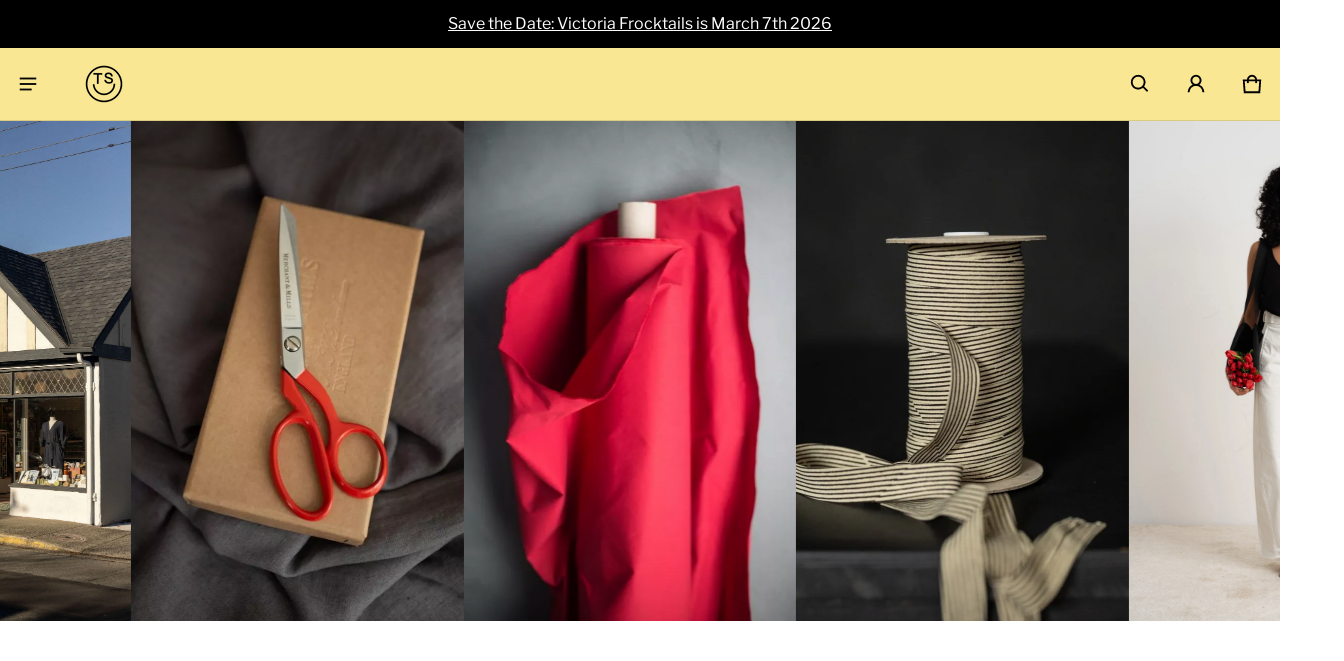

--- FILE ---
content_type: text/html; charset=utf-8
request_url: https://thesewingclub.ca/
body_size: 58629
content:
<!DOCTYPE html>
<html class="no-js" lang="en" >
  <head>
    <meta charset="utf-8">
    <meta http-equiv="X-UA-Compatible" content="IE=edge">
    <meta name="viewport" content="width=device-width,initial-scale=1">
    <meta name="theme-color" content="">
    <link rel="canonical" href="https://thesewingclub.ca/">
    <link rel="preconnect" href="https://cdn.shopify.com" crossorigin><link rel="preconnect" href="https://fonts.shopifycdn.com" crossorigin><link rel="icon" type="image/png" href="//thesewingclub.ca/cdn/shop/files/Logomark_2.png?crop=center&height=32&v=1679265298&width=32"><title>
      Sewing Workshops in Victoria BC | The Sewing Club
</title>

    
      <meta name="description" content="The Sewing Club hosts small group sewing workshops for beginners. Based in Victoria, BC.">
    

    <meta property="og:site_name" content="The Sewing Club">
  <meta property="og:url" content="https://thesewingclub.ca/">
  <meta property="og:title" content="Sewing Workshops in Victoria BC | The Sewing Club">
  <meta property="og:type" content="website">
  <meta property="og:description" content="The Sewing Club hosts small group sewing workshops for beginners. Based in Victoria, BC."><meta name="twitter:card" content="summary_large_image">
  <meta name="twitter:title" content="Sewing Workshops in Victoria BC | The Sewing Club">
  <meta name="twitter:description" content="The Sewing Club hosts small group sewing workshops for beginners. Based in Victoria, BC.">
    <link rel="preload" as="font" href="//thesewingclub.ca/cdn/fonts/libre_franklin/librefranklin_n4.a9b0508e1ffb743a0fd6d0614768959c54a27d86.woff2" type="font/woff2" crossorigin><link rel="preload" as="font" href="//thesewingclub.ca/cdn/fonts/libre_franklin/librefranklin_n7.6739620624550b8695d0cc23f92ffd46eb51c7a3.woff2" type="font/woff2" crossorigin><link rel="preload" as="font" href="//thesewingclub.ca/cdn/fonts/petrona/petrona_n7.8f0b6938e4c6f57dca1d71c2d799a3a6be96af37.woff2" type="font/woff2" crossorigin><link rel="preload" as="font" href="//thesewingclub.ca/cdn/fonts/petrona/petrona_n7.8f0b6938e4c6f57dca1d71c2d799a3a6be96af37.woff2" type="font/woff2" crossorigin><style>@font-face {
  font-family: "Libre Franklin";
  font-weight: 400;
  font-style: normal;
  font-display: swap;
  src: url("//thesewingclub.ca/cdn/fonts/libre_franklin/librefranklin_n4.a9b0508e1ffb743a0fd6d0614768959c54a27d86.woff2") format("woff2"),
       url("//thesewingclub.ca/cdn/fonts/libre_franklin/librefranklin_n4.948f6f27caf8552b1a9560176e3f14eeb2c6f202.woff") format("woff");
}
@font-face {
  font-family: Petrona;
  font-weight: 700;
  font-style: normal;
  font-display: swap;
  src: url("//thesewingclub.ca/cdn/fonts/petrona/petrona_n7.8f0b6938e4c6f57dca1d71c2d799a3a6be96af37.woff2") format("woff2"),
       url("//thesewingclub.ca/cdn/fonts/petrona/petrona_n7.9d88fb3c3e708e09dfffac76539bc871aceddbeb.woff") format("woff");
}
@font-face {
  font-family: "Libre Franklin";
  font-weight: 700;
  font-style: normal;
  font-display: swap;
  src: url("//thesewingclub.ca/cdn/fonts/libre_franklin/librefranklin_n7.6739620624550b8695d0cc23f92ffd46eb51c7a3.woff2") format("woff2"),
       url("//thesewingclub.ca/cdn/fonts/libre_franklin/librefranklin_n7.7cebc205621b23b061b803310af0ad39921ae57d.woff") format("woff");
}
@font-face {
  font-family: "Libre Franklin";
  font-weight: 400;
  font-style: italic;
  font-display: swap;
  src: url("//thesewingclub.ca/cdn/fonts/libre_franklin/librefranklin_i4.5cee60cade760b32c7b489f9d561e97341909d7c.woff2") format("woff2"),
       url("//thesewingclub.ca/cdn/fonts/libre_franklin/librefranklin_i4.2f9ee939c2cc82522dfb62e1a084861f9beeb411.woff") format("woff");
}
@font-face {
  font-family: "Libre Franklin";
  font-weight: 700;
  font-style: italic;
  font-display: swap;
  src: url("//thesewingclub.ca/cdn/fonts/libre_franklin/librefranklin_i7.5cd0952dea701f27d5d0eb294c01347335232ef2.woff2") format("woff2"),
       url("//thesewingclub.ca/cdn/fonts/libre_franklin/librefranklin_i7.41af936a1cd17668e4e060c6e0ad838ccf133ddd.woff") format("woff");
}
@font-face {
  font-family: Petrona;
  font-weight: 700;
  font-style: normal;
  font-display: swap;
  src: url("//thesewingclub.ca/cdn/fonts/petrona/petrona_n7.8f0b6938e4c6f57dca1d71c2d799a3a6be96af37.woff2") format("woff2"),
       url("//thesewingclub.ca/cdn/fonts/petrona/petrona_n7.9d88fb3c3e708e09dfffac76539bc871aceddbeb.woff") format("woff");
}
:root {
	--font-body-family: "Libre Franklin", sans-serif;
	--font-body-style: normal;
	--font-body-weight: 400;
	--font-body-size: 1.6rem;
	--font-heading-family: Petrona, serif;
	--font-heading-style: normal;
	--font-heading-weight: 700;
	--font-heading-size: 1.05;
	--gutter: calc(var(--spacing) * 2);
	--gutter-container: calc(var(--spacing) * 2.5);
	--overlay: 0.0;
	--type-scale: 1.125;
  --heading-1: calc(var(--heading-2) * var(--font-heading-size) * var(--type-scale));
  --heading-2: calc(var(--heading-3) * var(--font-heading-size) * var(--type-scale));
  --heading-3: calc(var(--heading-4) * var(--font-heading-size) * var(--type-scale));
  --heading-4: calc(var(--heading-5) * var(--font-heading-size) * var(--type-scale));
  --heading-5: calc(var(--font-body-size) * var(--font-heading-size) * var(--type-scale));
  --heading-6: calc(var(--font-body-size) * var(--font-heading-size) * var(--type-scale-sm, 1.067));
  --form-field-lg: 44px;
  --form-field-sm: 36px;
  --timing-function-on: cubic-bezier(.5,0,.1,1);
  --timing-function-off: cubic-bezier(.9,0,.5,1);

	--font-button-family: var(--font-heading-family);
	--font-button-style: var(--font-heading-style);
	--font-button-weight: var(--font-heading-weight);
	

	--font-button-size: calc(var(--font-body-size) * 1.2);
	

	--font-subheading-family: var(--font-heading-family);
	--font-subheading-style: var(--font-heading-style);
	--font-subheading-weight: var(--font-heading-weight);
	

	--font-menu-item-family: var(--font-heading-family);
	--font-menu-item-style: var(--font-heading-style);
	--font-menu-item-weight: var(--font-heading-weight);
	

	--font-menu-item-size: calc(var(--font-body-size) * 1.2);
	
	--spacing-scale-sm: 6px;
	--spacing-scale-md: 7px;
	--spacing-scale-lg: 8px;
	--spacing: var(--spacing-scale-lg);
  	--color-sale-badge-text: #000000;
  	--color-sale-badge-bg: #f9e793;
  	--color-sold-out-badge-text: #ffffff;
    --color-sold-out-badge-background: #0029ff;
	--color-new-badge-background: #3070C1;
	--color-new-badge-text: #FFFFFF;
	--color-custom-badge-background: #090C26;
	--color-custom-badge-text: #FFFFFF;
    --color-success: #10873f;
    --color-danger: #da3d08;
    --color-warning: #e38c09;
	--button-radius: 50px;
}

	:root,
	  .color-schema-1 {
		--color-page-bg: #ffffff;
		--color-page-bg-rgb: 255, 255, 255;
		--color-normal-text: #000000;

		--gradient-background: #ffffff;
		

		--color-normal-text-rgb: 0, 0, 0;
		--color-btn-bg-rgb: 0, 0, 0;

		--primary_button_background: #000000;
		--primary_button_background_gradient: #000000;
		

		--color-btn-label: #ffffff;
		--color-btn-secondary-bg-rgb: 255, 210, 100;

		--secondary_button_background: #ffd264;
		--secondary_button_background_gradient: #ffd264;
		

		--color-light-text: rgba(var(--color-normal-text-rgb), .6);
		--color-disabled-text: rgba(var(--color-normal-text-rgb), .3);
		--color-btn-secondary-label: #000000;

		--color-badge-text: #090c26;
		--color-badge-background: #ba4e33;

		--color-main-accent-text: #ffffff;
		--color-main-accent-bg: #ba4e33;

		--color-extra-accent-text: #000000;
		--color-extra-accent-bg: #ffd264;

		--color-bg-line: rgba(var(--color-normal-text-rgb), .04);
		--color-divider: rgba(var(--color-normal-text-rgb), .12);
		--color-border: var(--color-divider);
	}

	
	  .color-schema-2 {
		--color-page-bg: #ffd264;
		--color-page-bg-rgb: 255, 210, 100;
		--color-normal-text: #000000;

		--gradient-background: #ffd264;
		

		--color-normal-text-rgb: 0, 0, 0;
		--color-btn-bg-rgb: 0, 0, 0;

		--primary_button_background: #000000;
		--primary_button_background_gradient: #000000;
		

		--color-btn-label: #ffffff;
		--color-btn-secondary-bg-rgb: 255, 255, 250;

		--secondary_button_background: #fffffa;
		--secondary_button_background_gradient: #fffffa;
		

		--color-light-text: rgba(var(--color-normal-text-rgb), .6);
		--color-disabled-text: rgba(var(--color-normal-text-rgb), .3);
		--color-btn-secondary-label: #04322f;

		--color-badge-text: #090c26;
		--color-badge-background: #ba4e33;

		--color-main-accent-text: #ffffff;
		--color-main-accent-bg: #ba4e33;

		--color-extra-accent-text: #04322f;
		--color-extra-accent-bg: #fae05c;

		--color-bg-line: rgba(var(--color-normal-text-rgb), .04);
		--color-divider: rgba(var(--color-normal-text-rgb), .12);
		--color-border: var(--color-divider);
	}

	
	  .color-scheme-5b10db6b-1ad3-4cd5-a0b1-82a7115b2522 {
		--color-page-bg: #ffffff;
		--color-page-bg-rgb: 255, 255, 255;
		--color-normal-text: #000000;

		--gradient-background: #ffffff;
		

		--color-normal-text-rgb: 0, 0, 0;
		--color-btn-bg-rgb: 9, 12, 38;

		--primary_button_background: #090c26;
		--primary_button_background_gradient: #090c26;
		

		--color-btn-label: #ffffff;
		--color-btn-secondary-bg-rgb: 255, 255, 250;

		--secondary_button_background: #fffffa;
		--secondary_button_background_gradient: #fffffa;
		

		--color-light-text: rgba(var(--color-normal-text-rgb), .6);
		--color-disabled-text: rgba(var(--color-normal-text-rgb), .3);
		--color-btn-secondary-label: #000000;

		--color-badge-text: #000000;
		--color-badge-background: #090c26;

		--color-main-accent-text: #000000;
		--color-main-accent-bg: #090c26;

		--color-extra-accent-text: #000000;
		--color-extra-accent-bg: #090c26;

		--color-bg-line: rgba(var(--color-normal-text-rgb), .04);
		--color-divider: rgba(var(--color-normal-text-rgb), .12);
		--color-border: var(--color-divider);
	}

	
	  .color-scheme-7d867ef6-6945-45f7-a9a4-365474bc4486 {
		--color-page-bg: #ffffff;
		--color-page-bg-rgb: 255, 255, 255;
		--color-normal-text: #000000;

		--gradient-background: #ffffff;
		

		--color-normal-text-rgb: 0, 0, 0;
		--color-btn-bg-rgb: 186, 78, 51;

		--primary_button_background: #ba4e33;
		--primary_button_background_gradient: #ba4e33;
		

		--color-btn-label: #ffffff;
		--color-btn-secondary-bg-rgb: 255, 255, 250;

		--secondary_button_background: #fffffa;
		--secondary_button_background_gradient: #fffffa;
		

		--color-light-text: rgba(var(--color-normal-text-rgb), .6);
		--color-disabled-text: rgba(var(--color-normal-text-rgb), .3);
		--color-btn-secondary-label: #000000;

		--color-badge-text: #ffffff;
		--color-badge-background: #000000;

		--color-main-accent-text: #ffffff;
		--color-main-accent-bg: #000000;

		--color-extra-accent-text: #000000;
		--color-extra-accent-bg: #ffd264;

		--color-bg-line: rgba(var(--color-normal-text-rgb), .04);
		--color-divider: rgba(var(--color-normal-text-rgb), .12);
		--color-border: var(--color-divider);
	}

	
	  .color-scheme-4f462059-e251-4792-9233-bf12c1230733 {
		--color-page-bg: #000000;
		--color-page-bg-rgb: 0, 0, 0;
		--color-normal-text: #ffffff;

		--gradient-background: #000000;
		

		--color-normal-text-rgb: 255, 255, 255;
		--color-btn-bg-rgb: 255, 255, 255;

		--primary_button_background: #ffffff;
		--primary_button_background_gradient: #ffffff;
		

		--color-btn-label: #000000;
		--color-btn-secondary-bg-rgb: 255, 255, 250;

		--secondary_button_background: #fffffa;
		--secondary_button_background_gradient: #fffffa;
		

		--color-light-text: rgba(var(--color-normal-text-rgb), .6);
		--color-disabled-text: rgba(var(--color-normal-text-rgb), .3);
		--color-btn-secondary-label: #000000;

		--color-badge-text: #090c26;
		--color-badge-background: #ba4e33;

		--color-main-accent-text: #ffffff;
		--color-main-accent-bg: #ba4e33;

		--color-extra-accent-text: #000000;
		--color-extra-accent-bg: #ffd264;

		--color-bg-line: rgba(var(--color-normal-text-rgb), .04);
		--color-divider: rgba(var(--color-normal-text-rgb), .12);
		--color-border: var(--color-divider);
	}

	
	  .color-scheme-d5718faa-78ae-4e3e-b5a4-1d9d6f26d0d7 {
		--color-page-bg: #ffffff;
		--color-page-bg-rgb: 255, 255, 255;
		--color-normal-text: #000000;

		--gradient-background: #ffffff;
		

		--color-normal-text-rgb: 0, 0, 0;
		--color-btn-bg-rgb: 0, 0, 0;

		--primary_button_background: #000000;
		--primary_button_background_gradient: #000000;
		

		--color-btn-label: #ffffff;
		--color-btn-secondary-bg-rgb: 186, 78, 51;

		--secondary_button_background: #ba4e33;
		--secondary_button_background_gradient: #ba4e33;
		

		--color-light-text: rgba(var(--color-normal-text-rgb), .6);
		--color-disabled-text: rgba(var(--color-normal-text-rgb), .3);
		--color-btn-secondary-label: #000000;

		--color-badge-text: #090c26;
		--color-badge-background: #ba4e33;

		--color-main-accent-text: #ffffff;
		--color-main-accent-bg: #ba4e33;

		--color-extra-accent-text: #000000;
		--color-extra-accent-bg: #ba4e33;

		--color-bg-line: rgba(var(--color-normal-text-rgb), .04);
		--color-divider: rgba(var(--color-normal-text-rgb), .12);
		--color-border: var(--color-divider);
	}

	
	  .color-scheme-7eeee7d1-5267-4e2b-8028-43590faef2ba {
		--color-page-bg: #f9e793;
		--color-page-bg-rgb: 249, 231, 147;
		--color-normal-text: #000000;

		--gradient-background: #f9e793;
		

		--color-normal-text-rgb: 0, 0, 0;
		--color-btn-bg-rgb: 127, 74, 22;

		--primary_button_background: #7f4a16;
		--primary_button_background_gradient: #7f4a16;
		

		--color-btn-label: #ffffff;
		--color-btn-secondary-bg-rgb: 0, 41, 255;

		--secondary_button_background: #0029ff;
		--secondary_button_background_gradient: #0029ff;
		

		--color-light-text: rgba(var(--color-normal-text-rgb), .6);
		--color-disabled-text: rgba(var(--color-normal-text-rgb), .3);
		--color-btn-secondary-label: #000000;

		--color-badge-text: #ffffff;
		--color-badge-background: #0029ff;

		--color-main-accent-text: #ffffff;
		--color-main-accent-bg: #7f4a16;

		--color-extra-accent-text: #000000;
		--color-extra-accent-bg: #0029ff;

		--color-bg-line: rgba(var(--color-normal-text-rgb), .04);
		--color-divider: rgba(var(--color-normal-text-rgb), .12);
		--color-border: var(--color-divider);
	}

	
	  .color-scheme-c3c2ca1f-144f-4c81-9209-ca9000afd75d {
		--color-page-bg: #ffffff;
		--color-page-bg-rgb: 255, 255, 255;
		--color-normal-text: #000000;

		--gradient-background: #ffffff;
		

		--color-normal-text-rgb: 0, 0, 0;
		--color-btn-bg-rgb: 0, 41, 255;

		--primary_button_background: #0029ff;
		--primary_button_background_gradient: #0029ff;
		

		--color-btn-label: #ffffff;
		--color-btn-secondary-bg-rgb: 249, 231, 147;

		--secondary_button_background: #f9e793;
		--secondary_button_background_gradient: #f9e793;
		

		--color-light-text: rgba(var(--color-normal-text-rgb), .6);
		--color-disabled-text: rgba(var(--color-normal-text-rgb), .3);
		--color-btn-secondary-label: #000000;

		--color-badge-text: #ffffff;
		--color-badge-background: #7f4a16;

		--color-main-accent-text: #ffffff;
		--color-main-accent-bg: #7f4a16;

		--color-extra-accent-text: #000000;
		--color-extra-accent-bg: #f9e793;

		--color-bg-line: rgba(var(--color-normal-text-rgb), .04);
		--color-divider: rgba(var(--color-normal-text-rgb), .12);
		--color-border: var(--color-divider);
	}

body, .color-schema-1, .color-schema-2, .color-scheme-5b10db6b-1ad3-4cd5-a0b1-82a7115b2522, .color-scheme-7d867ef6-6945-45f7-a9a4-365474bc4486, .color-scheme-4f462059-e251-4792-9233-bf12c1230733, .color-scheme-d5718faa-78ae-4e3e-b5a4-1d9d6f26d0d7, .color-scheme-7eeee7d1-5267-4e2b-8028-43590faef2ba, .color-scheme-c3c2ca1f-144f-4c81-9209-ca9000afd75d {
	color: rgb(var(--color-normal-text-rgb));
	background: var(--gradient-background);
}
.background {
	background: var(--gradient-background);
}
@media (min-width: 459px) {
	:root {
		--type-scale: 1.2;
		--type-scale-sm: 1.125;
	}
}
@media (min-width: 769px) {
	:root {
		--form-field-lg: 56px;
		--form-field-sm: 44px;
		--spacing-scale-sm: 9px;
		--spacing-scale-md: 10.5px;
		--spacing-scale-lg: 12px;
	}
}
@media (min-width: 1025px) {
	:root {
		--spacing-scale-sm: 12px;
		--spacing-scale-md: 14px;
		--spacing-scale-lg: 16px;
	  --gutter-container: calc(var(--spacing) * 4);
	}
}
@media (min-width: 1681px) {
	:root {
		--type-scale: 1.25;
		--type-scale-sm: 1.2;
		--spacing-scale-sm: 15px;
		--spacing-scale-md: 17.5px;
		--spacing-scale-lg: 20px;
	}
}</style>

    <script>window.performance && window.performance.mark && window.performance.mark('shopify.content_for_header.start');</script><meta name="google-site-verification" content="DwvTC_QYpZVYfclw7rVIuEz_pp0dTh0QD5xMTrVXTb0">
<meta id="shopify-digital-wallet" name="shopify-digital-wallet" content="/62063280318/digital_wallets/dialog">
<meta name="shopify-checkout-api-token" content="b354a29dc640093e27f2c82a054f9674">
<meta id="in-context-paypal-metadata" data-shop-id="62063280318" data-venmo-supported="false" data-environment="production" data-locale="en_US" data-paypal-v4="true" data-currency="CAD">
<script async="async" src="/checkouts/internal/preloads.js?locale=en-CA"></script>
<link rel="preconnect" href="https://shop.app" crossorigin="anonymous">
<script async="async" src="https://shop.app/checkouts/internal/preloads.js?locale=en-CA&shop_id=62063280318" crossorigin="anonymous"></script>
<script id="apple-pay-shop-capabilities" type="application/json">{"shopId":62063280318,"countryCode":"CA","currencyCode":"CAD","merchantCapabilities":["supports3DS"],"merchantId":"gid:\/\/shopify\/Shop\/62063280318","merchantName":"The Sewing Club","requiredBillingContactFields":["postalAddress","email","phone"],"requiredShippingContactFields":["postalAddress","email","phone"],"shippingType":"shipping","supportedNetworks":["visa","masterCard","amex","discover","interac","jcb"],"total":{"type":"pending","label":"The Sewing Club","amount":"1.00"},"shopifyPaymentsEnabled":true,"supportsSubscriptions":true}</script>
<script id="shopify-features" type="application/json">{"accessToken":"b354a29dc640093e27f2c82a054f9674","betas":["rich-media-storefront-analytics"],"domain":"thesewingclub.ca","predictiveSearch":true,"shopId":62063280318,"locale":"en"}</script>
<script>var Shopify = Shopify || {};
Shopify.shop = "the-sewing-club-8755.myshopify.com";
Shopify.locale = "en";
Shopify.currency = {"active":"CAD","rate":"1.0"};
Shopify.country = "CA";
Shopify.theme = {"name":"Chrimmy 2025","id":149087223998,"schema_name":"Blum","schema_version":"3.5.0","theme_store_id":1839,"role":"main"};
Shopify.theme.handle = "null";
Shopify.theme.style = {"id":null,"handle":null};
Shopify.cdnHost = "thesewingclub.ca/cdn";
Shopify.routes = Shopify.routes || {};
Shopify.routes.root = "/";</script>
<script type="module">!function(o){(o.Shopify=o.Shopify||{}).modules=!0}(window);</script>
<script>!function(o){function n(){var o=[];function n(){o.push(Array.prototype.slice.apply(arguments))}return n.q=o,n}var t=o.Shopify=o.Shopify||{};t.loadFeatures=n(),t.autoloadFeatures=n()}(window);</script>
<script>
  window.ShopifyPay = window.ShopifyPay || {};
  window.ShopifyPay.apiHost = "shop.app\/pay";
  window.ShopifyPay.redirectState = null;
</script>
<script id="shop-js-analytics" type="application/json">{"pageType":"index"}</script>
<script defer="defer" async type="module" src="//thesewingclub.ca/cdn/shopifycloud/shop-js/modules/v2/client.init-shop-cart-sync_C5BV16lS.en.esm.js"></script>
<script defer="defer" async type="module" src="//thesewingclub.ca/cdn/shopifycloud/shop-js/modules/v2/chunk.common_CygWptCX.esm.js"></script>
<script type="module">
  await import("//thesewingclub.ca/cdn/shopifycloud/shop-js/modules/v2/client.init-shop-cart-sync_C5BV16lS.en.esm.js");
await import("//thesewingclub.ca/cdn/shopifycloud/shop-js/modules/v2/chunk.common_CygWptCX.esm.js");

  window.Shopify.SignInWithShop?.initShopCartSync?.({"fedCMEnabled":true,"windoidEnabled":true});

</script>
<script>
  window.Shopify = window.Shopify || {};
  if (!window.Shopify.featureAssets) window.Shopify.featureAssets = {};
  window.Shopify.featureAssets['shop-js'] = {"shop-cart-sync":["modules/v2/client.shop-cart-sync_ZFArdW7E.en.esm.js","modules/v2/chunk.common_CygWptCX.esm.js"],"init-fed-cm":["modules/v2/client.init-fed-cm_CmiC4vf6.en.esm.js","modules/v2/chunk.common_CygWptCX.esm.js"],"shop-button":["modules/v2/client.shop-button_tlx5R9nI.en.esm.js","modules/v2/chunk.common_CygWptCX.esm.js"],"shop-cash-offers":["modules/v2/client.shop-cash-offers_DOA2yAJr.en.esm.js","modules/v2/chunk.common_CygWptCX.esm.js","modules/v2/chunk.modal_D71HUcav.esm.js"],"init-windoid":["modules/v2/client.init-windoid_sURxWdc1.en.esm.js","modules/v2/chunk.common_CygWptCX.esm.js"],"shop-toast-manager":["modules/v2/client.shop-toast-manager_ClPi3nE9.en.esm.js","modules/v2/chunk.common_CygWptCX.esm.js"],"init-shop-email-lookup-coordinator":["modules/v2/client.init-shop-email-lookup-coordinator_B8hsDcYM.en.esm.js","modules/v2/chunk.common_CygWptCX.esm.js"],"init-shop-cart-sync":["modules/v2/client.init-shop-cart-sync_C5BV16lS.en.esm.js","modules/v2/chunk.common_CygWptCX.esm.js"],"avatar":["modules/v2/client.avatar_BTnouDA3.en.esm.js"],"pay-button":["modules/v2/client.pay-button_FdsNuTd3.en.esm.js","modules/v2/chunk.common_CygWptCX.esm.js"],"init-customer-accounts":["modules/v2/client.init-customer-accounts_DxDtT_ad.en.esm.js","modules/v2/client.shop-login-button_C5VAVYt1.en.esm.js","modules/v2/chunk.common_CygWptCX.esm.js","modules/v2/chunk.modal_D71HUcav.esm.js"],"init-shop-for-new-customer-accounts":["modules/v2/client.init-shop-for-new-customer-accounts_ChsxoAhi.en.esm.js","modules/v2/client.shop-login-button_C5VAVYt1.en.esm.js","modules/v2/chunk.common_CygWptCX.esm.js","modules/v2/chunk.modal_D71HUcav.esm.js"],"shop-login-button":["modules/v2/client.shop-login-button_C5VAVYt1.en.esm.js","modules/v2/chunk.common_CygWptCX.esm.js","modules/v2/chunk.modal_D71HUcav.esm.js"],"init-customer-accounts-sign-up":["modules/v2/client.init-customer-accounts-sign-up_CPSyQ0Tj.en.esm.js","modules/v2/client.shop-login-button_C5VAVYt1.en.esm.js","modules/v2/chunk.common_CygWptCX.esm.js","modules/v2/chunk.modal_D71HUcav.esm.js"],"shop-follow-button":["modules/v2/client.shop-follow-button_Cva4Ekp9.en.esm.js","modules/v2/chunk.common_CygWptCX.esm.js","modules/v2/chunk.modal_D71HUcav.esm.js"],"checkout-modal":["modules/v2/client.checkout-modal_BPM8l0SH.en.esm.js","modules/v2/chunk.common_CygWptCX.esm.js","modules/v2/chunk.modal_D71HUcav.esm.js"],"lead-capture":["modules/v2/client.lead-capture_Bi8yE_yS.en.esm.js","modules/v2/chunk.common_CygWptCX.esm.js","modules/v2/chunk.modal_D71HUcav.esm.js"],"shop-login":["modules/v2/client.shop-login_D6lNrXab.en.esm.js","modules/v2/chunk.common_CygWptCX.esm.js","modules/v2/chunk.modal_D71HUcav.esm.js"],"payment-terms":["modules/v2/client.payment-terms_CZxnsJam.en.esm.js","modules/v2/chunk.common_CygWptCX.esm.js","modules/v2/chunk.modal_D71HUcav.esm.js"]};
</script>
<script>(function() {
  var isLoaded = false;
  function asyncLoad() {
    if (isLoaded) return;
    isLoaded = true;
    var urls = ["\/\/cdn.shopify.com\/proxy\/4f85e72dfaf40783bd806636f01fb2a7380014b15138bfb369afb6ab8e649bb7\/obscure-escarpment-2240.herokuapp.com\/js\/best_custom_product_options.js?shop=the-sewing-club-8755.myshopify.com\u0026sp-cache-control=cHVibGljLCBtYXgtYWdlPTkwMA"];
    for (var i = 0; i < urls.length; i++) {
      var s = document.createElement('script');
      s.type = 'text/javascript';
      s.async = true;
      s.src = urls[i];
      var x = document.getElementsByTagName('script')[0];
      x.parentNode.insertBefore(s, x);
    }
  };
  if(window.attachEvent) {
    window.attachEvent('onload', asyncLoad);
  } else {
    window.addEventListener('load', asyncLoad, false);
  }
})();</script>
<script id="__st">var __st={"a":62063280318,"offset":-28800,"reqid":"4d919849-b894-4b0d-b290-e9be8b9738cf-1768601728","pageurl":"thesewingclub.ca\/","u":"b6ce872ee67a","p":"home"};</script>
<script>window.ShopifyPaypalV4VisibilityTracking = true;</script>
<script id="captcha-bootstrap">!function(){'use strict';const t='contact',e='account',n='new_comment',o=[[t,t],['blogs',n],['comments',n],[t,'customer']],c=[[e,'customer_login'],[e,'guest_login'],[e,'recover_customer_password'],[e,'create_customer']],r=t=>t.map((([t,e])=>`form[action*='/${t}']:not([data-nocaptcha='true']) input[name='form_type'][value='${e}']`)).join(','),a=t=>()=>t?[...document.querySelectorAll(t)].map((t=>t.form)):[];function s(){const t=[...o],e=r(t);return a(e)}const i='password',u='form_key',d=['recaptcha-v3-token','g-recaptcha-response','h-captcha-response',i],f=()=>{try{return window.sessionStorage}catch{return}},m='__shopify_v',_=t=>t.elements[u];function p(t,e,n=!1){try{const o=window.sessionStorage,c=JSON.parse(o.getItem(e)),{data:r}=function(t){const{data:e,action:n}=t;return t[m]||n?{data:e,action:n}:{data:t,action:n}}(c);for(const[e,n]of Object.entries(r))t.elements[e]&&(t.elements[e].value=n);n&&o.removeItem(e)}catch(o){console.error('form repopulation failed',{error:o})}}const l='form_type',E='cptcha';function T(t){t.dataset[E]=!0}const w=window,h=w.document,L='Shopify',v='ce_forms',y='captcha';let A=!1;((t,e)=>{const n=(g='f06e6c50-85a8-45c8-87d0-21a2b65856fe',I='https://cdn.shopify.com/shopifycloud/storefront-forms-hcaptcha/ce_storefront_forms_captcha_hcaptcha.v1.5.2.iife.js',D={infoText:'Protected by hCaptcha',privacyText:'Privacy',termsText:'Terms'},(t,e,n)=>{const o=w[L][v],c=o.bindForm;if(c)return c(t,g,e,D).then(n);var r;o.q.push([[t,g,e,D],n]),r=I,A||(h.body.append(Object.assign(h.createElement('script'),{id:'captcha-provider',async:!0,src:r})),A=!0)});var g,I,D;w[L]=w[L]||{},w[L][v]=w[L][v]||{},w[L][v].q=[],w[L][y]=w[L][y]||{},w[L][y].protect=function(t,e){n(t,void 0,e),T(t)},Object.freeze(w[L][y]),function(t,e,n,w,h,L){const[v,y,A,g]=function(t,e,n){const i=e?o:[],u=t?c:[],d=[...i,...u],f=r(d),m=r(i),_=r(d.filter((([t,e])=>n.includes(e))));return[a(f),a(m),a(_),s()]}(w,h,L),I=t=>{const e=t.target;return e instanceof HTMLFormElement?e:e&&e.form},D=t=>v().includes(t);t.addEventListener('submit',(t=>{const e=I(t);if(!e)return;const n=D(e)&&!e.dataset.hcaptchaBound&&!e.dataset.recaptchaBound,o=_(e),c=g().includes(e)&&(!o||!o.value);(n||c)&&t.preventDefault(),c&&!n&&(function(t){try{if(!f())return;!function(t){const e=f();if(!e)return;const n=_(t);if(!n)return;const o=n.value;o&&e.removeItem(o)}(t);const e=Array.from(Array(32),(()=>Math.random().toString(36)[2])).join('');!function(t,e){_(t)||t.append(Object.assign(document.createElement('input'),{type:'hidden',name:u})),t.elements[u].value=e}(t,e),function(t,e){const n=f();if(!n)return;const o=[...t.querySelectorAll(`input[type='${i}']`)].map((({name:t})=>t)),c=[...d,...o],r={};for(const[a,s]of new FormData(t).entries())c.includes(a)||(r[a]=s);n.setItem(e,JSON.stringify({[m]:1,action:t.action,data:r}))}(t,e)}catch(e){console.error('failed to persist form',e)}}(e),e.submit())}));const S=(t,e)=>{t&&!t.dataset[E]&&(n(t,e.some((e=>e===t))),T(t))};for(const o of['focusin','change'])t.addEventListener(o,(t=>{const e=I(t);D(e)&&S(e,y())}));const B=e.get('form_key'),M=e.get(l),P=B&&M;t.addEventListener('DOMContentLoaded',(()=>{const t=y();if(P)for(const e of t)e.elements[l].value===M&&p(e,B);[...new Set([...A(),...v().filter((t=>'true'===t.dataset.shopifyCaptcha))])].forEach((e=>S(e,t)))}))}(h,new URLSearchParams(w.location.search),n,t,e,['guest_login'])})(!0,!0)}();</script>
<script integrity="sha256-4kQ18oKyAcykRKYeNunJcIwy7WH5gtpwJnB7kiuLZ1E=" data-source-attribution="shopify.loadfeatures" defer="defer" src="//thesewingclub.ca/cdn/shopifycloud/storefront/assets/storefront/load_feature-a0a9edcb.js" crossorigin="anonymous"></script>
<script crossorigin="anonymous" defer="defer" src="//thesewingclub.ca/cdn/shopifycloud/storefront/assets/shopify_pay/storefront-65b4c6d7.js?v=20250812"></script>
<script data-source-attribution="shopify.dynamic_checkout.dynamic.init">var Shopify=Shopify||{};Shopify.PaymentButton=Shopify.PaymentButton||{isStorefrontPortableWallets:!0,init:function(){window.Shopify.PaymentButton.init=function(){};var t=document.createElement("script");t.src="https://thesewingclub.ca/cdn/shopifycloud/portable-wallets/latest/portable-wallets.en.js",t.type="module",document.head.appendChild(t)}};
</script>
<script data-source-attribution="shopify.dynamic_checkout.buyer_consent">
  function portableWalletsHideBuyerConsent(e){var t=document.getElementById("shopify-buyer-consent"),n=document.getElementById("shopify-subscription-policy-button");t&&n&&(t.classList.add("hidden"),t.setAttribute("aria-hidden","true"),n.removeEventListener("click",e))}function portableWalletsShowBuyerConsent(e){var t=document.getElementById("shopify-buyer-consent"),n=document.getElementById("shopify-subscription-policy-button");t&&n&&(t.classList.remove("hidden"),t.removeAttribute("aria-hidden"),n.addEventListener("click",e))}window.Shopify?.PaymentButton&&(window.Shopify.PaymentButton.hideBuyerConsent=portableWalletsHideBuyerConsent,window.Shopify.PaymentButton.showBuyerConsent=portableWalletsShowBuyerConsent);
</script>
<script data-source-attribution="shopify.dynamic_checkout.cart.bootstrap">document.addEventListener("DOMContentLoaded",(function(){function t(){return document.querySelector("shopify-accelerated-checkout-cart, shopify-accelerated-checkout")}if(t())Shopify.PaymentButton.init();else{new MutationObserver((function(e,n){t()&&(Shopify.PaymentButton.init(),n.disconnect())})).observe(document.body,{childList:!0,subtree:!0})}}));
</script>
<link id="shopify-accelerated-checkout-styles" rel="stylesheet" media="screen" href="https://thesewingclub.ca/cdn/shopifycloud/portable-wallets/latest/accelerated-checkout-backwards-compat.css" crossorigin="anonymous">
<style id="shopify-accelerated-checkout-cart">
        #shopify-buyer-consent {
  margin-top: 1em;
  display: inline-block;
  width: 100%;
}

#shopify-buyer-consent.hidden {
  display: none;
}

#shopify-subscription-policy-button {
  background: none;
  border: none;
  padding: 0;
  text-decoration: underline;
  font-size: inherit;
  cursor: pointer;
}

#shopify-subscription-policy-button::before {
  box-shadow: none;
}

      </style>

<script>window.performance && window.performance.mark && window.performance.mark('shopify.content_for_header.end');</script>
    <style>
     img{max-width:100%;height:auto;vertical-align:middle}ol,ul{margin:0;padding:0}ol ol,ol ul,ul ol,ul ul{padding-inline-start:16px}.ls-none{list-style:none}iframe{border:0}table{border-collapse:collapse;text-align:start;width:100%}thead th{border-block-end:1px solid var(--color-divider)}td,th{padding-block:16px;padding-inline:12px}table tr{border-block-end:1px solid var(--color-bg-line)}table tr:hover{background-color:var(--color-hover-item)}table::-webkit-scrollbar{display:none}*{box-sizing:border-box;word-break:break-word}html{font-size:62.5%}body{height:100%;margin:0;font-size:var(--font-body-size);line-height:calc(var(--font-body-size) * 1.5);font-family:var(--font-body-family);font-weight:var(--font-body-weight);font-style:var(--font-body-style);color:var(--color-normal-text);background:var(--color-page-bg);-webkit-text-size-adjust:100%;-webkit-tap-highlight-color:transparent;-webkit-font-smoothing:antialiased}.ctnr{padding-inline:calc(var(--spacing)*2.5);margin:0 auto;width:100%}.rw{display:flex;flex-wrap:wrap;margin:0 calc(-1 * var(--gutter)/ 2)}.clm{flex:1 0 auto;padding:0 calc(var(--gutter)/ 2);width:calc(var(--grid-ratio,100%/12) * var(--w-xs));max-width:calc(var(--grid-ratio,100%/12) * var(--w-xs))}.h1,.h2,.h3,.h4,.h5,.h6,.headline,h1,h2,h3,h4,h5,h6{font-family:var(--font-heading-family);font-style:var(--font-heading-style);font-weight:var(--font-heading-weight);line-height:1.25;margin-block:0 8px;margin-inline:0;word-break:break-word}.headline{font-size:calc(var(--heading-1) * var(--type-scale))}.h1,h1{font-size:var(--heading-1)}.h2,h2{font-size:var(--heading-2)}.h3,h3{font-size:var(--heading-3)}.h4,h4{font-size:var(--heading-4)}.h5,h5{font-size:var(--heading-5)}.h6,h6{font-size:var(--heading-6)}.subtext{font-size:calc(var(--font-body-size) * .85);line-height:calc(1.4rem * 1.5)}.fs-body{font-size:var(--font-body-size)}.ff-body{font-family:var(--font-body-family)}.m-auto{margin:auto}.m-zero{margin:0}.mt-4{margin-block-start:4px}.mt-6{margin-block-start:6px}.mt-8{margin-block-start:8px}.mt-12{margin-block-start:12px}.mt-16{margin-block-start:16px}.mt-24{margin-block-start:24px}.mt-32{margin-block-start:32px}.mt-36{margin-block-start:36px}.mt-48{margin-block-start:48px}.mt-1x{margin-block-start:var(--spacing)}.mb-0{margin-block-end:0px}.mb-0-important{margin-block-end:0px!important}.mb-4{margin-block-end:4px}.mb-6{margin-block-end:6px}.mb-8{margin-block-end:8px}.mb-12{margin-block-end:12px}.mb-16{margin-block-end:16px}.mb-20{margin-block-end:20px}.mb-24{margin-block-end:24px}.mb-32{margin-block-end:32px}.mb-36{margin-block-end:36px}.mb-48{margin-block-end:48px}.mb-56{margin-block-end:56px}.mb-64{margin-block-end:64px}.mb-4x{margin-block-end:calc(var(--spacing)*4)}.mr-4{margin-inline-end:4px}.mr-8{margin-inline-end:8px}.mr-12{margin-inline-end:12px}.mr-16{margin-inline-end:16px}.mr-20{margin-inline-end:20px}.mr-32{margin-inline-end:32px}.mr-40{margin-inline-end:40px}.mr-minus{margin-inline-end:calc(var(--gutter-container) * -1)}.ml-4{margin-inline-start:4px}.ml-8{margin-inline-start:8px}.ml-12{margin-inline-start:12px}.ml-16{margin-inline-start:16px}.ml-20{margin-inline-start:20px}.ml-minus{margin-inline-start:calc(var(--gutter-container) * -1)}.p-zero{padding:0}.p-zero-important{padding:0!important}.pt-0{padding-block-start:0}.pt-8{padding-block-start:8px}.pt-12{padding-block-start:12px}.pt-16{padding-block-start:16px}.pt-20{padding-block-start:20px}.pt-24{padding-block-start:24px}.pt-32{padding-block-start:32px}.pt-36{padding-block-start:36px}.pt-48{padding-block-start:48px}.pb-0{padding-block-end:0!important}.pb-4{padding-block-end:4px}.pb-8{padding-block-end:8px}.pb-12{padding-block-end:12px}.pb-16{padding-block-end:16px}.pb-20{padding-block-end:20px}.pb-24{padding-block-end:24px}.pb-32{padding-block-end:32px}.pb-40{padding-block-end:40px}.pb-48{padding-block-end:48px}.pb-50{padding-block-end:50px}.pb-80{padding-block-end:80px}.pb-84{padding-block-end:84px}.pr-0{padding-inline-end:0px}.pr-12{padding-inline-end:12px}.pr-16{padding-inline-end:16px}.pr-20{padding-inline-end:20px}.pr-24{padding-inline-end:24px}.pr-36{padding-inline-end:36px}.pl-0{padding-inline-start:0px}.pl-12{padding-inline-start:12px}.pl-16{padding-inline-start:16px}.pl-20{padding-inline-start:20px}.pl-24{padding-inline-start:24px}.pl-36{padding-inline-start:36px}.pl-48{padding-inline-start:48px}.pl-52{padding-inline-start:52px}.h-100{height:100%}.h-100v{height:100vh}.mah-100{max-height:100%}.mah-100v{max-height:100vh}.mah-fit-content{max-height:fit-content}.mih{min-height:var(--mih,100vh)}[style*="--h-xs"]{height:var(--h-xs)}[style*="--mh-xs"]{min-height:var(--mh-xs)}.w-100{width:100%}.w-100v{width:100vw}.w-auto{width:auto}.maw-100{max-width:100%}.miw-100{min-width:100%}.miw{min-width:var(--miw,100vw)}.ws-nowrap{white-space:nowrap}.wb-break-word{word-break:break-word}.tt-up{text-transform:uppercase}.tt-cap{text-transform:capitalize}.td-none{text-decoration:none}.td-underline{text-decoration:underline}.fw-700{font-weight:700}.ta-left{text-align:start}.ta-right{text-align:end}.ta-center{text-align:center}.ts-default{text-shadow:-.5px -.5px 0 rgb(var(--color-page-bg-rgb)),-.5px .5px 0 rgb(var(--color-page-bg-rgb)),.5px -.5px 0 rgb(var(--color-page-bg-rgb)),.5px .5px 0 rgb(var(--color-page-bg-rgb))}.f-default{filter:drop-shadow(.5px -.5px 0px #fff) drop-shadow(-.5px .5px 0px #fff) drop-shadow(.5px -.5px 0px #fff) drop-shadow(.5px .5px 0px #fff)}.bs-none{box-shadow:none!important}.bg-transparent{background:0 0!important}.d-rtl{direction:rtl}.d-ltr{direction:ltr}.d-none,.hidden,a.hide-no-link~span,a[href="#"].hide-no-link{display:none}a[href="#"].hide-no-link~span{display:block}.not-allowed{cursor:not-allowed}.disable-link{pointer-events:none}.d-none-important,.hide-empty:empty{display:none!important}.visible-xs{visibility:visible}.hidden-xs{visibility:hidden}.d-block{display:block}.d-inline-block{display:inline-block}.d-inline-flex{display:inline-flex}.d-flex{display:flex}.d-grid{display:grid}.d-flex-important{display:flex!important}.flex-1{flex:1}.fg-1{flex-grow:1}.fs-0{flex-shrink:0}.fw-wrap{flex-wrap:wrap}.fw-nowrap{flex-wrap:nowrap}.fd-row{flex-direction:row}.fd-row-reverse{flex-direction:row-reverse}.fd-column{flex-direction:column}.fd-column-reverse{flex-direction:column-reverse}.start-xs{justify-content:flex-start}.end-xs{justify-content:flex-end}.center-xs{justify-content:center}.between-xs{justify-content:space-between}.around-xs{justify-content:space-around}.top-xs{align-items:flex-start}.bottom-xs{align-items:flex-end}.middle-xs{align-items:center}.base-line{align-items:baseline}.flex-auto{flex:0 0 auto}.c-gap{column-gap:var(--gutter)}.gap-1{grid-gap:1px}.gap-4{grid-gap:4px}.gap-6{grid-gap:6px}.gap-8{grid-gap:8px}.gap-12{grid-gap:12px}.gap-16{grid-gap:16px}.gap-20{grid-gap:20px}.gap-24{grid-gap:24px}.gap-32{grid-gap:32px}.gap-36{grid-gap:36px}.c-gap-8{column-gap:8px}.c-gap-12{column-gap:12px}.r-gap-4{row-gap:4px}.r-gap-12{row-gap:12px}.r-gap-16{row-gap:16px}.r-gap-24{row-gap:24px}.r-gap-48{row-gap:48px}.r-gap-2x{row-gap:calc(var(--spacing) * 2)}.gap-equal{row-gap:var(--gutter)}.gap-unequal{row-gap:calc(var(--spacing) * 3)}[style*="--gc-xs"]{grid-column:var(--gc-xs)}[style*="--gr-xs"]{grid-row:var(--gr-xs)}[style*="--gtc-equal"]{grid-template-columns:repeat(var(--gtc-equal),1fr)}[style*="--gtr-equal"]{grid-template-rows:repeat(var(--gtr-equal),1fr)}.opacity-0{opacity:0}.opacity-1{opacity:1}.o-hidden{overflow:hidden}.o-visible{overflow:visible}.o-scroll{overflow:scroll}.o-auto{overflow:auto}.ox-auto{overflow-x:auto}.ox-hidden{overflow-x:hidden}.oy-scroll{overflow-y:scroll}.oy-auto{overflow-y:auto}.p-relative{position:relative}.p-absolute{position:absolute}.p-fixed{position:fixed}.p-sticky{position:sticky}.inset{inset-block-start:0;inset-inline-start:0;inset-block-end:0;inset-inline-end:0}.top-0{inset-block-start:0}.top-12{inset-block-start:12px}.left-0{inset-inline-start:0}.right-0{inset-inline-end:0}.right-12{inset-inline-end:12px}.bottom-0{inset-block-end:0}.bottom-12{inset-block-end:12px}.bottom-16{inset-block-end:16px}.middle-y{inset-block-start:50%;transform:translateY(-50%)}.middle-x{inset-inline-start:50%;transform:translateX(-50%)}.b-zero{border:none!important}.br-50p{border-radius:50%}.br-zero{border-radius:0}.bblr-0{border-bottom-left-radius:0}.zi-1{z-index:1}.zi-2{z-index:2}.zi-3{z-index:3}.zi-4{z-index:4}.zi-6{z-index:6}.zi-7{z-index:7}.zi-9{z-index:9}.c-pointer{cursor:pointer}.c-zoom-in{cursor:zoom-in}.pe-none{pointer-events:none}.visually-hidden,.visually-hidden-focusable:not(:focus):not(:focus-within){border:0!important;clip:rect(0 0 0 0)!important;-webkit-clip-path:inset(50%)!important;clip-path:inset(50%)!important;height:1px!important;margin:-1px!important;overflow:hidden!important;padding:0!important;position:absolute!important;width:1px!important;white-space:nowrap!important;transition:none}.op-top{object-position:top}.of-cover{object-fit:cover}.of-contain{object-fit:contain}.center-middle{inset-block-start:50%;left:50%;transform:translate(-50%,-50%)}.scrollable{scroll-behavior:smooth;-webkit-overflow-scrolling:touch;scroll-snap-stop:always}.scrollable-y{scroll-snap-type:y mandatory;overflow-y:auto}.scrollable-x{scroll-snap-type:x mandatory}.scrollable-stop-always{scroll-snap-stop:always}.scrollable-aln-start{scroll-snap-align:start}.scrl-bhvr-auto{scroll-behavior:auto}.disable-scrollbars{-ms-overflow-style:none;scrollbar-width:none}.disable-scrollbars::-webkit-scrollbar{background:0 0;width:0;height:0}.media,.media-wrapper{aspect-ratio:var(--ratio)}.media{transition:.3s var(--timing-function-on)}@media (min-width:459px){[style*="--w-sm"]{width:calc(var(--grid-ratio,100%/12) * var(--w-sm));max-width:calc(var(--grid-ratio,100%/12) * var(--w-sm))}[style*="--h-sm"]{height:var(--h-sm)}[style*="--mh-sm"]{min-height:var(--mh-sm)}[style*="--gc-sm"]{grid-column:var(--gc-sm)}[style*="--gr-sm"]{grid-row:var(--gr-sm)}.h-sm-100v{height:100vh}.w-sm-auto{width:auto}.d-block-sm{display:block}.d-none-sm{display:none}.d-flex-sm{display:flex}.fd-row-sm{flex-direction:row}.fd-row-reverse-sm{flex-direction:row-reverse}.fd-column-sm{flex-direction:column}.fd-column-reverse-sm{flex-direction:column-reverse}.visible-sm{visibility:visible}.hidden-sm{visibility:hidden}.start-sm{justify-content:flex-start}.end-sm{justify-content:flex-end}.center-sm{justify-content:center}.between-sm{justify-content:space-between}.top-sm{align-items:flex-start}.bottom-sm{align-items:flex-end}.middle-sm{align-items:center}.m-zero-sm{margin:0}.mt-sm-12{margin-block-start:12px}.mt-sm-40{margin-block-start:40px}.mt-sm-64{margin-block-start:64px}.mb-sm-12{margin-block-end:12px}.mb-sm-24{margin-block-end:24px}.mb-sm-36{margin-block-end:36px}.mb-sm-48{margin-block-end:48px}.gap-sm-24{grid-gap:24px}.r-gap-sm-24{row-gap:24px}.r-gap-sm-36{row-gap:36px}.r-gap-sm-64{row-gap:64px}}@media (min-width:769px){[style*="--w-md"]{width:calc(var(--grid-ratio,100%/12) * var(--w-md));max-width:calc(var(--grid-ratio,100%/12) * var(--w-md))}[style*="--h-md"]{height:var(--h-md)}[style*="--mh-md"]{min-height:var(--mh-md)}[style*="--gc-md"]{grid-column:var(--gc-md)}[style*="--gr-md"]{grid-row:var(--gr-md)}[style*="--gtc-equal-md"]{grid-template-columns:repeat(var(--gtc-equal-md),1fr)}.o-hidden-md{overflow:hidden}.w-md-auto{width:auto}.h-md-100{height:100%}.w-md-100v{width:100vw}.maw-md-100{max-width:100%}.d-block-md{display:block}.d-none-md{display:none}.d-flex-md{display:flex}.d-grid-md{display:grid}.fd-row-md{flex-direction:row}.fd-column-md{flex-direction:column}.visible-md{visibility:visible}.hidden-md{visibility:hidden}.start-md{justify-content:flex-start}.end-md{justify-content:flex-end}.center-md{justify-content:center}.between-md{justify-content:space-between}.top-md{align-items:flex-start}.bottom-md{align-items:flex-end}.middle-md{align-items:center}.fd-row-reverse-md{flex-direction:row-reverse}.p-relative-md{position:relative}.p-absolute-md{position:absolute}.ta-left-md{text-align:start}.ta-center-md{text-align:center}.ta-right-md{text-align:end}td,th{padding:24px 20px}.m-zero-md{margin:0}.mr-md-0{margin-inline-end:0}.ml-md-0{margin-inline-start:0}.ml-md-24{margin-inline-start:24px}.mt-md-0{margin-block-start:0}.mt-md-12{margin-block-start:12px}.mt-md-16{margin-block-start:16px}.mt-md-24{margin-block-start:24px}.mt-md-32{margin-block-start:32px}.mt-md-56{margin-block-start:56px}.mt-md-64{margin-block-start:64px}.mt-md-80{margin-block-start:80px}.mb-md-0{margin-block-end:0}.mb-md-8{margin-block-end:8px}.mb-md-12{margin-block-end:12px}.mb-md-16{margin-block-end:16px}.mb-md-24{margin-block-end:24px}.mb-md-32{margin-block-end:32px}.mb-md-36{margin-block-end:36px}.mb-md-40{margin-block-end:40px}.mb-md-48{margin-block-end:48px}.mb-md-56{margin-block-end:56px}.mb-md-60{margin-block-end:60px}.mb-md-80{margin-block-end:80px}.fw-nowrap-md{flex-wrap:nowrap}.p-zero-md{padding:0}.pt-md-0{padding-block-start:0}.pt-md-8{padding-block-start:8px}.pt-md-12{padding-block-start:12px}.pt-md-64{padding-block-start:64px}.pb-md-8{padding-block-end:8px}.pb-md-12{padding-block-end:12px}.pb-md-16{padding-block-end:16px}.pb-md-64{padding-block-end:64px}.pb-md-96{padding-block-end:96px}.pr-md-0{padding-inline-end:0}.pr-md-20{padding-inline-end:20px}.pr-md-24{padding-inline-end:24px}.pr-md-40{padding-inline-end:40px}.pr-md-48{padding-inline-end:48px}.pl-md-20{padding-inline-start:20px}.pl-md-24{padding-inline-start:24px}.pl-md-48{padding-inline-start:48px}.pl-md-96{padding-inline-start:96px}.c-gap-md{column-gap:var(--gutter)}.c-gap-md-1{column-gap:var(--gutter)}.c-gap-md-48{column-gap:48px}.gap-md-zero{grid-gap:0px}.gap-md-8{grid-gap:8px}.gap-md-16{grid-gap:16px}.gap-md-24{grid-gap:24px}.gap-md-40{grid-gap:40px}.gap-md-64{grid-gap:64px}.r-gap-md-4{row-gap:4px}.r-gap-md-24{row-gap:24px}.r-gap-md-36{row-gap:36px}.ox-md-auto{overflow-x:auto}.d-rtl-md{direction:rtl}.d-ltr-md{direction:ltr}}@media (min-width:1025px){.ctnr{padding-inline:calc(var(--spacing)*4);max-width:calc(var(--content-max-width) + var(--spacing)*8)}[style*="--w-lg"]{width:calc(var(--grid-ratio,100%/12) * var(--w-lg));max-width:calc(var(--grid-ratio,100%/12) * var(--w-lg))}[style*="--h-lg"]{height:var(--h-lg)}.maw-lg-100{min-width:100%}.p-relative-lg{position:relative}.d-flex-lg{display:flex}.d-block-lg{display:block}.d-none-lg{display:none}.visible-lg{visibility:visible}.hidden-lg{visibility:hidden}.start-lg{justify-content:flex-start}.end-lg{justify-content:flex-end}.center-lg{justify-content:center}.between-lg{justify-content:space-between}.top-lg{align-items:flex-start}.fd-column-lg{flex-direction:column}.bottom-lg{align-items:flex-end}.fd-row-lg{flex-direction:row}.middle-lg{align-items:center}.ta-left-lg{text-align:start}.pt-lg-12{padding-block-start:12px}.pb-lg-12{padding-block-end:12px}.pr-lg-24{padding-inline-end:24px}.pl-lg-24{padding-inline-start:24px}.mt-lg-0{margin-block-start:0}.mt-lg-8{margin-block-start:8px}.mt-lg-24{margin-block-start:24px}.mt-lg-32{margin-block-start:32px}.mt-lg-64{margin-block-start:64px}.mb-lg-0{margin-block-end:0}.mb-lg-32{margin-block-end:32px}.mb-lg-64{margin-block-end:64px}.r-gap-lg-4{row-gap:4px}.r-gap-lg-16{row-gap:16px}.r-gap-lg-24{row-gap:24px}.r-gap-lg-32{row-gap:32px}.c-gap-lg-48{column-gap:48px}}@media (min-width:1681px){[style*="--w-xl"]{width:calc(var(--grid-ratio,100%/12) * var(--w-xl));max-width:calc(var(--grid-ratio,100%/12) * var(--w-xl))}[style*="--h-xl"]{height:var(--h-xl)}.d-block-xl{display:block}.d-none-xl{display:none}.fd-row-xl{flex-direction:row}.visible-xl{visibility:visible}.hidden-xl{visibility:hidden}.start-xl{justify-content:flex-start}.end-xl{justify-content:flex-end}.center-xl{justify-content:center}.between-xl{justify-content:space-between}.top-xl{align-items:flex-start}.bottom-xl{align-items:flex-end}.middle-xl{align-items:center}.fd-row-xl{flex-direction:row}.mb-xl-96{margin-block-end:96px}.mt-xl-40{margin-block-start:40px}.mt-xl-96{margin-block-start:96px}}a{text-decoration:none;color:inherit;transition:color .3s ease}.rte a,.text-block a{text-decoration:underline;color:rgba(var(--color-btn-bg-rgb),.85)}p{word-break:break-word;margin:0 0 calc(var(--font-body-size)/ 1.5)}.color-accent-1{--color-normal-text:var(--color-main-accent-text);--color-page-bg:var(--color-main-accent-bg)}.color-accent-2{--color-normal-text:var(--color-extra-accent-text);--color-page-bg:var(--color-extra-accent-bg)}.color-inverse{--color-normal-text:rgb(var(--color-page-bg-rgb));--color-page-bg:rgb(var(--color-normal-text-rgb));--color-light-text:rgba(var(--color-page-bg-rgb), 0.6);--color-disabled-text:rgba(var(--color-page-bg-rgb), 0.32)}.color-inverse .rte,.color-inverse .text-block{--color-btn-bg-rgb:var(--color-btn-label)}.color-accent-1,.color-accent-2,.color-inverse{color:var(--color-normal-text);background-color:var(--color-page-bg)}.color-accent-bg-1{color:var(--color-main-accent-bg)}.color-accent-bg-2{color:var(--color-extra-accent-bg)}.color-light{color:rgba(var(--color-normal-text-rgb),.6)}.color-text-regular{color:var(--color-normal-text)}.color-text-inverse{color:var(--color-page-bg)}.color-danger{color:var(--color-danger)}.color-success{color:var(--color-success)}.btn{cursor:pointer;border:0;border-radius:var(--button-radius);padding:0 24px;font-size:var(--font-button-size);font-style:var(--font-button-style);font-family:var(--font-button-family);font-weight:var(--font-button-weight);transition:all .3s ease;display:inline-flex;justify-content:center;align-items:center;color:inherit;word-break:break-all}a[href="#"].btn{opacity:.5;pointer-events:none}.btn-primary{color:var(--color-btn-label);background:var(--primary_button_background_gradient)}.btn-secondary{color:var(--color-btn-secondary-label);background:var(--secondary_button_background_gradient);box-shadow:0 0 0 1px var(--color-border)}.btn-primary--animate{color:var(--color-btn-label);position:relative;overflow:hidden;box-shadow:0 0 0 1px var(--color-border);background:0 0}.btn-primary__content,.btn-secondary__content{position:relative;z-index:3;display:block}.btn-primary--animate::after{content:'';position:absolute;top:0;left:0;width:100%;height:100%;background:var(--color-btn-label);opacity:0;transition:opacity .3s cubic-bezier(.7, 0, .2, 1);z-index:1}.btn-primary--animate::before{content:'';position:absolute;top:0;left:0;width:100%;height:100%;background:var(--primary_button_background_gradient);transition:transform .3s cubic-bezier(.7, 0, .2, 1);transform-origin:100% 50%;z-index:2}.btn-primary--animate:hover{color:var(--primary_button_background)}.btn-primary--animate:hover::after,.btn-secondary--animate:hover::after{opacity:1}.btn-primary--animate:hover::before,.btn-secondary--animate:hover::before{transform:scale3d(0,1,1);transform-origin:0% 50%}.btn-primary--animate:hover .btn-primary__content,.btn-secondary--animate:hover .btn-secondary__content{animation:MoveUpInitial .2s forwards,MoveUpEnd .2s forwards .2s}.btn-primary--animate .icon-animate,.btn-primary--animate svg,.btn-secondary--animate .icon-animate,.btn-secondary--animate svg{position:relative;z-index:3;transition:all .3s cubic-bezier(.7, 0, .2, 1)}.btn-primary--animate .icon-animate{color:var(--color-btn-label)}.btn-primary--animate:hover .icon-animate,.btn-primary--animate:hover svg{color:var(--primary_button_background_gradient)}.btn-primary--animate[disabled]::before,.btn-secondary--animate[disabled]::before{display:none}.btn-primary--animate[disabled] .btn-primary__content,.btn-primary--animate[disabled]:hover .btn-primary__content,.btn-secondary--animate[disabled] .btn-secondary__content,.btn-secondary--animate[disabled]:hover .btn-secondary__content{color:var(--color-disabled-text);animation:none}.btn-secondary--animate .icon-animate{color:var(--color-btn-secondary-label)}.btn-secondary--animate:hover .icon-animate,.btn-secondary--animate:hover svg{color:var(--secondary_button_background_gradient)}.btn-secondary--animate{color:var(--color-btn-secondary-label);box-shadow:0 0 0 1px var(--color-border);position:relative;overflow:hidden;background:0 0}.btn-secondary--animate::after{content:'';position:absolute;top:0;left:0;width:100%;height:100%;background:var(--color-btn-secondary-label);opacity:0;transition:opacity .3s cubic-bezier(.7, 0, .2, 1);z-index:1}.btn-secondary--animate::before{content:'';position:absolute;top:0;left:0;width:100%;height:100%;background:var(--secondary_button_background_gradient);transition:transform .3s cubic-bezier(.7, 0, .2, 1);transform-origin:100% 50%;z-index:2}.btn-secondary--animate:hover{color:var(--secondary_button_background)}@keyframes MoveUpInitial{100%{transform:translate3d(0,-105%,0)}}@keyframes MoveUpEnd{0%{transform:translate3d(0,100%,0)}100%{transform:translate3d(0,0,0)}}.btn-link{background:0 0;padding:9px 0;color:rgba(var(--color-btn-bg-rgb),1);text-decoration:underline;text-underline-offset:4px;position:relative}.btn-link.btn-small{padding:0}.btn-icon{padding:0;width:var(--form-field-lg)}.btn-icon.btn-small{width:var(--form-field-sm)}.btn[disabled]{color:var(--color-disabled-text);background:rgba(var(--color-normal-text-rgb),.2);box-shadow:0 0 0 1px rgba(255,255,255,.08);cursor:not-allowed}.btn-link[disabled]{background:0 0}.btn-small{min-height:var(--form-field-sm)}.btn-large{min-height:var(--form-field-lg)}.btn-plain,.btn-plain[disabled]{background:0 0;border:none;box-shadow:none}.btn-unlink{cursor:default}input,select,textarea{font-size:var(--font-body-size);-webkit-appearance:none;appearance:none;border-radius:0;background:rgb(var(--color-page-bg-rgb));color:inherit}input,textarea{line-height:1.5;border-width:1px;font-family:inherit}textarea{min-height:100px;max-width:100%;resize:vertical}button{color:inherit}.field__select select{padding-inline-end:var(--form-field-lg)}.field__text{padding:0 20px;border:1px solid var(--color-border);transition:box-shadow .3s,border .3s,border-radius .3s;height:var(--form-field-lg);background:rgb(var(--color-page-bg-rgb));color:var(--color-normal-text)}.field__text:focus{box-shadow:0 0 0 3px rgb(var(--color-btn-bg-rgb))}.field__text::placeholder{color:rgba(var(--color-normal-text-rgb),.32)}.field__text.disabled,.field__text[disabled]{background:#d2d2d2;cursor:not-allowed;box-shadow:none}.input-number::-webkit-inner-spin-button,.input-number::-webkit-outer-spin-button{appearance:none;-webkit-appearance:none;margin:0}.input-number[type=number]{appearance:textfield;-moz-appearance:textfield;font-weight:400;outline:0}.icon-checkmark{border:1px solid var(--color-divider);background:#fff;transition:all .3s}.field__checkbox+svg path{transform:scale(0);fill:#fff}.field__checkbox[disabled]+svg{background:rgba(var(--color-normal-text-rgb),.06);box-shadow:none}.field__checkbox[disabled]~span{text-decoration:line-through;color:var(--color-disabled-text)}.field_quantity{box-shadow:0 0 0 1px var(--color-border);border-radius:var(--button-radius);background-color:var(--color-page-bg)}.field--error{border-color:var(--color-danger)}.textarea{height:auto;padding-block-start:12px}:-ms-input-placeholder,::-webkit-input-placeholder,::placeholder{color:var(--color-disabled-text)}.qty-element{width:var(--form-field-lg);height:var(--form-field-lg)}.qty-element--sm{width:var(--form-field-sm);height:var(--form-field-sm)}.icon{border-radius:50%;display:flex;align-items:center;justify-content:center}.icon--small{width:32px;height:32px}.icon--default{width:40px;height:40px}.icon--error{background:var(--color-danger);color:#fff}.icon--success{background:var(--color-success);color:#fff}.icon--warning{background:var(--color-warning)}.icon--square,.icon-custom--large{width:var(--form-field-sm);height:var(--form-field-sm)}.icon-custom--medium{width:22px;height:22px}.icon-custom--small{width:20px;height:20px}.breadcrumb{padding:12px}.breadcrumb ul{gap:4px}.breadcrumb a{text-underline-offset:2px}summary::-webkit-details-marker{display:none}.tag{font-size:16px;line-height:24px;border:1px solid;border-color:var(--color-divider);color:rgb(var(--color-normal-text-rgb));background:var(--color-page-bg);padding:0 12px;border-radius:24px;display:inline-flex;align-items:center}.tab__header{margin-block-end:calc(var(--tab-spacing,4) * 8px);margin-inline-end:calc(var(--gutter-container) * -1);margin-inline-start:calc(var(--gutter-container) * -1);box-shadow:none}.tab__header::-webkit-scrollbar{display:none}.tab__header:after{position:absolute;content:"";inset-block-end:0;height:2px;background:#d8d8dc;inset-inline-start:var(--gutter-container);width:calc(100% - calc(2 * var(--gutter-container)))}.tab__link{padding:8px 12px}.tab__link:after{position:absolute;content:"";inset-block-end:0;z-index:1;inset-inline-start:0;width:100%;height:2px;background:#d8d8dc}.tab__link.tab__link--active::after{background:rgba(var(--color-btn-bg-rgb))}.tab__item:last-child{padding-inline-end:calc(var(--gutter-container))}.tab__item:first-child{margin-inline-start:calc(var(--gutter-container))}.tab__link--active,.tab__link--active.menu__link{color:rgba(var(--color-btn-bg-rgb))}.tab__link--active.menu__link{font-weight:700}.rte p:last-child,p:last-child{margin-block-end:0}.rte ol,.rte ul{list-style-position:inside}code{white-space:normal}.padding--start{padding-inline-start:0}.padding--end{padding-inline-end:0}.placeholder{fill:currentColor;background:#f5f5f5;vertical-align:middle;color:#000;width:100%;height:100%}.sht-mask:before{content:"";position:absolute;width:100%;height:100%;inset-inline-start:0;inset-block-start:0;background:0 0;background:linear-gradient(180deg,rgba(var(--color-page-bg-rgb),0) 0,rgba(var(--color-page-bg-rgb),calc(var(--overlay)/ 100)) 100%);pointer-events:none;z-index:1}.tooltip{opacity:0;visibility:hidden;background:#555;padding:5px 10px;border-radius:2px;transition:opacity .6s;inset-block-start:calc(-100% - 16px);inset-inline-start:50%;color:#fff;transform:translate3d(-50%,0,0);min-width:max-content}.tooltip::after{content:"";position:absolute;inset-block-start:100%;inset-inline-start:calc(50% - 5px);border:5px solid transparent;border-top-color:#555}.card__content,.card__heading{color:rgb(var(--color-normal-text-rgb));word-wrap:break-word}.product .card__content--inner{max-width:calc(100% - 44px - var(--spacing)*1.5)}.card__content--outer{padding:var(--spacing) 0 0}.card__content--inner{padding:calc(var(--spacing)*1.5)}.card__content--standard{padding:calc(var(--spacing)*1.5) calc(var(--spacing)*1.5) calc(var(--spacing)*1.5) 0}.card__excerpt{display:-webkit-box;-webkit-box-orient:vertical;-webkit-line-clamp:3;line-clamp:3}.card-page{min-height:150px}.card-page .card__heading{color:rgb(var(--color-normal-text-rgb))}.rte img{max-width:100%;height:auto;border:1px solid var(--color-border)}.rte p img{margin-block-end:0}.rte iframe,.rte video{width:100%;height:calc((100vw - 2 * var(--gutter-container)) * .5625)}.rte .article__inner>ul{margin-block-end:32px}.rte ul>li:last-child{margin-block-end:0px}.rte ol,.rte ul{padding-inline-start:16px}.rte li{margin-block-end:8px}.rte li li{margin-block-end:4px}blockquote{padding:24px;margin:0;background:rgba(var(--color-btn-bg-rgb),.06);border-inline-start:4px solid rgba(var(--color-btn-bg-rgb))}.rte ol,.rte p,.rte ul{margin-block-end:32px}.rte h1,.rte h2,.rte h3,.rte h4,.rte h5,.rte h6{margin-block-start:32px;margin-block-end:16px}.product__badge .sale-badge{padding:2px 8px;color:var(--color-sale-badge-text)}.product__badge .sale-badge:before{content:"";display:block;position:absolute;inset-block-start:0;inset-inline-start:0;inset-inline-end:0;inset-block-end:0;transform:rotate(0) skew(350deg);background-color:var(--color-sale-badge-bg)}.product--lowstock{color:#ffa800}shopify-accelerated-checkout{--shopify-accelerated-checkout-button-block-size:var(--form-field-lg)!important;--shopify-accelerated-checkout-button-border-radius:100px!important}.shopify-payment-button__button{border-radius:var(--button-radius)!important;overflow:hidden;min-height:var(--form-field-lg)!important}.shopify-payment-button__button--hidden{display:none!important}.shopify-payment-button .shopify-payment-button__button--unbranded{width:100%;font-size:var(--font-button-size);font-family:var(--font-button-family);font-weight:var(--font-button-weight);line-height:1.25;padding-block-start:0;padding-block-end:0;color:var(--color-btn-label);background:var(--color-btn-label);position:relative;overflow:hidden;box-shadow:0 0 0 1px var(--color-border);z-index:1}.shopify-payment-button .shopify-payment-button__button--unbranded:hover:not([disabled]){color:var(--primary_button_background_gradient);width:100%;background:var(--color-btn-label)}.shopify-payment-button .shopify-payment-button__button--unbranded::before{content:'';position:absolute;top:0;left:0;width:100%;height:100%;background:var(--primary_button_background_gradient);transform-origin:100% 50%;z-index:-1}.shopify-payment-button .shopify-payment-button__button--unbranded:hover:not([disabled])::before{transform:scale3d(0,1,1);transform-origin:0% 50%}.shopify-payment-button__more-options{font-size:var(--heading-6);font-family:var(--font-heading-family);text-decoration:underline;color:rgb(var(--color-btn-bg-rgb))}.shopify-payment-button__button[aria-disabled=true] .btn-primary__content{color:var(--color-disabled-text)}.shopify-payment-button__button[aria-disabled=true]::after,.shopify-payment-button__button[aria-disabled=true]::before{display:none}.shopify-payment-button__button[aria-disabled=true],.shopify-payment-button__button[aria-disabled=true]:hover,.shopify-payment-button__button[disabled]{background:rgba(var(--color-normal-text-rgb),.2)!important;box-shadow:0 0 0 1px rgba(255,255,255,.08)!important;color:var(--color-btn-label)!important;cursor:not-allowed;opacity:1}.shopify-payment-button__button[aria-disabled=true]:hover.shopify-payment-button__button--unbranded::before{transform:none!important}.shopify-payment-button__button[aria-disabled=true]:hover .btn-primary__content{animation:none}.product-swatches{width:44px;height:44px;border-radius:var(--button-radius)}.input--variant:checked+label .product-swatches{box-shadow:inset 0 0 0 1px var(--color-divider),0 0 0 2px var(--color-page-bg),0 0 0 3px rgb(var(--color-btn-bg-rgb))}.product-option .form__label{cursor:pointer;position:relative;display:block;box-shadow:0 0 0 1px var(--color-divider);border-radius:var(--button-radius)}.product-option__name{margin-block-end:16px}.product-option--unavailable .form__label{display:block;color:var(--color-disabled-text);position:relative}.product-option--unavailable .form__label:before{content:"";display:block;position:absolute;width:100%;height:2px;inset-block-start:50%;left:50%;transform:translate(-50%,-50%);background:var(--color-page-bg);border:.5px solid var(--color-divider);border-width:.5px 0 .5px 0;z-index:1}.product-option__label{line-height:24px;padding:10px 24px;border-radius:var(--button-radius);background:var(--color-page-bg)}.input--variant:checked+.product-option__label{color:var(--color-btn-label);background-color:rgb(var(--color-btn-bg-rgb))}.card__content--inner .price__sale .price-item--regular{font-weight:400;color:rgba(var(--color-normal-text-rgb),.3)}.product-card .stars-count{display:none}.badge{width:fit-content;padding:2px 8px;line-height:1.145;font-size:11px}.s-header__title{max-width:1200px}.s-header__sub{font-size:calc(var(--font-body-size) * 1.2);font-weight:var(--font-subheading-weight);font-family:var(--font-subheading-family);font-style:var(--font-subheading-style)}.s-header__sub.badge{font-size:calc(var(--font-body-size) * 1.2)}.badge--sale{background:var(--color-sale-badge-bg);color:var(--color-sale-badge-text)}.badge-btn{border:1px solid var(--color-border);height:24px;line-height:20px;padding:0 12px;border-radius:20px}.badge--oos{background:var(--color-sold-out-badge-background);color:var(--color-sold-out-badge-text)}.badge--new{background:var(--color-new-badge-background);color:var(--color-new-badge-text)}.badge--custom{background:var(--color-custom-badge-background);color:var(--color-custom-badge-text)}.badge--custom-list{color:var(--list-product-badge-text-color);background-color:var(--list-product-badge-bg-color)}.product__badge.left.badge--skew{transform:rotate(5deg) skew(5deg);transform-origin:top left}.badge--skew{transform:rotate(-5deg) skew(355deg);transform-origin:top right}.product__badge.left.badge--skew .badge-text{transform:skew(360deg)}.badge--skew .badge-text{transform:skew(365deg)}.badge--para{color:var(--color-badge-text);background-color:var(--color-badge-background);clip-path:polygon(1rem 0%,100% 0%,calc(100% - 1rem) 100%,0% 100%)}.badge--star{clip-path:polygon(50% 0%,57.46% 12.48%,69.13% 3.81%,71.25% 18.2%,85.36% 14.64%,81.8% 28.75%,96.19% 30.87%,87.52% 42.54%,100% 50%,87.52% 57.46%,96.19% 69.13%,81.8% 71.25%,85.36% 85.36%,71.25% 81.8%,69.13% 96.19%,57.46% 87.52%,50% 100%,42.54% 87.52%,30.87% 96.19%,28.75% 81.8%,14.64% 85.36%,18.2% 71.25%,3.81% 69.13%,12.48% 57.46%,0% 50%,12.48% 42.54%,3.81% 30.87%,18.2% 28.75%,14.64% 14.64%,28.75% 18.2%,30.87% 3.81%,42.54% 12.48%)}.badge--diamond{clip-path:polygon(50% 0%,83% 12%,100% 43%,94% 78%,68% 100%,32% 100%,6% 78%,0% 43%,17% 12%)}.badge--asterisk{clip-path:polygon(22% 9%,38% 1%,45% 17%,46% 0,64% 2%,62% 19%,72% 5%,86% 15%,76% 29%,91% 21%,99% 38%,83% 45%,100% 46%,98% 64%,82% 62%,95% 72%,85% 86%,71% 76%,78% 91%,62% 99%,55% 83%,54% 100%,36% 98%,38% 81%,28% 95%,14% 84%,24% 71%,8% 78%,1% 62%,16% 55%,0 53%,2% 36%,18% 38%,5% 28%,15% 14%,28% 23%)}.p-badge-wrap{height:0}.p-badge{--size:120px;width:var(--size);height:var(--size);font-size:16px}.p-badge__content{width:96px;transform:rotate(-4deg) translate(-50%,-50%);hyphens:auto;word-break:normal}.p-badge--bottom-right,.p-badge--top-right{inset-inline-end:calc(var(--spacing)* -2.5)}.p-badge--bottom-left,.p-badge--top-left{inset-inline-start:calc(var(--spacing)* -2.5)}.p-badge--top-left,.p-badge--top-right{inset-block-end:calc(100% - 20px)}.p-badge--bottom-left,.p-badge--bottom-right{inset-block-start:calc(100% - 20px)}.section-fullwidth .p-badge--bottom-right,.section-fullwidth .p-badge--top-right{inset-inline-end:0}.section-fullwidth .p-badge--bottom-left,.section-fullwidth .p-badge--top-left{inset-inline-start:0}.vs__item{width:24px;height:24px;border:none;border-radius:var(--button-radius);box-shadow:inset 0 0 0 1px var(--color-divider);transition:all ease .3s;padding:0}.variant-swatch .tooltip__text{display:none}.section,.shopify-policy__container{padding-block-end:calc(var(--spacing) * 7);padding-block-start:calc(var(--spacing) * 4)}.section-fw{padding:0}.section-unique{padding-block-end:calc(var(--spacing) * 3)}.section-alone{padding-block-start:calc(var(--spacing) * 4)}.section-hug-content{padding:calc(var(--spacing)*2.5) calc(var(--spacing)*3)}.control-btn-width{width:calc(100% - var(--spacing)*6)}.s-header{padding:0 0 calc(var(--spacing) * 4)}.s-header__sub{margin-block-end:calc(var(--spacing) * 1.5)}.s-header__desc{max-width:650px;margin-block-start:var(--spacing)}.s-header__desc.m-sides{margin-inline:auto}.s-header__desc.mie-zero{margin-inline-end:0}.s-header__buttons{margin-block-start:calc(var(--spacing) * 3);max-width:650px;padding-block-end:4px}.s-header__content>:last-child{margin-block-end:0}.s-footer,.s-header--special{padding-block-start:calc(var(--spacing) * 4)}.s-text-pb{padding-bottom:calc(var(--spacing) * 4)}.s-text-mt{margin-block-start:calc(var(--spacing) * 2)}.s-text-mb{margin-block-end:calc(var(--spacing) * 2)}.s-footer-sm{padding-block-start:calc(var(--spacing) * 2)}.content--special{padding-block-start:calc(var(--spacing) * 4);padding-bottom:calc(var(--spacing) * 4)}.content_position{padding-block-end:calc(var(--spacing) * 7)}.product__quickview .product-option__name{margin-block-end:16px}.product__quickview .product__variants--radios{gap:20px}.product__quickview .product__details,.product__quickview .product__variants{padding:20px}.product__quickview .product__variants{border:1px solid var(--color-divider);border-width:1px 0 0 0}.product__quickview .product__details{display:grid;grid-template-columns:80px 1fr;row-gap:20px;column-gap:16px}.product__quickview .sale-badge{font-size:11px}.product__quickview .price-item{font-weight:700}.product__quickview .price__sale .price-item--regular{font-weight:400}.product__quickview .product__purchase{display:grid;grid-template-columns:1fr;gap:16px}.product__quickview .product__form{grid-column:1}.product__quickview .product-form__buttons{gap:4px}.product__quickview .shopify-payment-button,.product__quickview .shopify-payment-button__button--unbranded{width:100%}.product-form__buttons .shopify-payment-button{width:100%;margin-block-start:12px}.product__sticky-info .product-form__buttons .shopify-payment-button{margin:0}.product__sticky-info__thumb{width:48px;flex:0 0 auto}.card__badge.product__badge{margin-block-start:8px;gap:4px;text-transform:uppercase}.ranking-badge-container,.ranking-badge-container-placeholder{font-weight:700;text-align:center;width:48px;height:36px}.card__badge-container.right .badge{text-align:end}.card__badge-container.left .badge{text-align:start}.card__badge-container.right .ranking-badge-container{margin-inline-start:12px}.card__badge-container.left .ranking-badge-container{margin-inline-end:12px}.ranking-badge-container-placeholder{margin-inline:12px}.card__badge-container-placeholder.right{justify-content:flex-start}.card__badge-container-placeholder.left{justify-content:flex-end}.ranking-badge--ribbon{clip-path:polygon(100% 0%,0% 0%,0% 85.611%,0% 86.331%,0% 100%,47.5% 86.331%,52.5% 86.331%,100% 100%,100% 86.331%,100% 85.611%,100% 0%)}.card__badge-container.right{flex-direction:row-reverse}.product__quickbuy{inset-inline-end:calc(var(--spacing)*1.5);inset-block-end:calc(var(--spacing)*1.5)}.localization-list{inset-block-end:100%;width:250px;max-height:300px;box-shadow:0 0 6px 1px var(--color-divider);background:var(--color-page-bg)}.localization-list .link--active{color:rgb(var(--color-btn-bg-rgb))}.localization-list li{line-height:1.5;transition:all .3s ease}.localization-list::-webkit-scrollbar{width:0;height:0;background:0 0}.localization-list:hover::-webkit-scrollbar{width:8px;height:8px}.localization-list:hover::-webkit-scrollbar-thumb{background:rgba(var(--color-normal-text-rgb),.2);border-radius:5px}.style--paper-note::before{content:"";display:block;position:absolute;inset-inline-end:0;inset-block-start:0;width:24px;height:24px;background:linear-gradient(45deg,rgba(var(--color-normal-text-rgb),.2) 50%,rgb(var(--color-page-bg-rgb)) 50%)}.color-inverse.style--paper-note::before{background:linear-gradient(45deg,rgba(var(--color-page-bg-rgb),.3) 50%,rgb(var(--color-page-bg-rgb)) 50%)}.cart-drawer__wrapper{max-width:480px;inset-inline-start:auto}.cart-drawer-shipping{border-block-end:1px solid var(--color-divider)}.cart-drawer__product{grid-template-columns:auto 1fr;padding:24px 0;border-block-end:1px solid var(--color-divider)}.cart-drawer__product__media{width:54px}.cart-drawer__product-info--top{grid-template-columns:1fr auto}.cart-drawer__product-price{max-width:35vw}.cart__drawer .cart-item__discounted:not:first-child{margin-block-start:8px}.cart-item__discounted{display:grid;grid-template-columns:auto 1fr}.cart-drawer__footer{border-block-start:1px solid var(--color-divider)}.cart-order-notes{max-width:fit-content}.freeship-progress{height:8px;-webkit-appearance:none;appearance:none;border-radius:10px;overflow:hidden}::-webkit-progress-bar{background-color:var(--color-divider)}::-webkit-progress-value{border-radius:10px;background-color:var(--color-main-accent-bg)}.social-share-list{inset-block-start:100%;inset-inline-end:0}.social-share-list .social-share{width:200px;padding:8px 0;box-shadow:0 0 0 1px var(--color-divider);background:var(--color-page-bg)}.social-share hr{margin:0;border-width:0 0 1px 0;border-color:var(--color-divider)}.btn-localization{font-family:inherit;line-height:1.5;height:44px;border:1px solid var(--color-divider);background:0 0;padding:16px;color:var(--color-normal-text)}.accordion__toggle{padding:10px}.accordion__icon--minus,.accordion__icon--plus{transition:.2s ease}.accordion__icon--plus{transform:rotate(0)}.accordion__icon--minus{transform:rotate(-90deg)}.filter-form__details[open] .accordion__icon--plus,.open .accordion__icon--plus{opacity:0;transform:rotate(90deg)}.filter-form__details[open] .accordion__icon--minus,.open .accordion__icon--minus{opacity:1;transform:rotate(0)}.accordion-content{padding-block:0;transition:all .2s var(--timing-function-off) .1s}.accordion-content>*{transform:translateY(-24px);opacity:0;visibility:hidden;transition:all var(--timing-function-off) .2s .1s}.accordion-content.open>*{transform:translateY(0);transform-origin:top;opacity:1;visibility:visible;transition:all var(--timing-function-on) .2s .1s}.accordion-content.open{overflow:hidden;height:auto;transition:max-height .2s var(--timing-function-on)}.accordion-content:not(.open){margin-block-end:0}.anmb .button{color:inherit}.anmb .button[disabled]{color:transparent;box-shadow:none!important;background:0 0}.header{display:grid;grid-template-columns:1fr auto auto;grid-template-areas:"logo icon-left icon-right";padding-block-start:11px;padding-block-end:11px;min-height:68px}.header__logo{grid-area:logo}.header__menu{grid-area:header-nav}.menu--drawer .header__menu,.menu--horizontal .header__menu{display:none}.header__icons--right{grid-area:icon-right}.logo-position--top-center .header__icons--right .header__localization,.logo-position--top-center .icon-search--top-center{display:none}.header__heading,.header__logo-link{line-height:0}.header__logo-link span{line-height:1}.header__logo-img{height:auto;max-width:var(--logo-width-mobile);transition:max-width ease .3s}.header--transparent>div{position:static;z-index:1}.header--transparent>.header__icon--search{z-index:2}.is-header-hide{transform:translateY(-100%)}.header-wrapper.animate,.is-header-transparent{transition:transform .3s ease-out}.is-header-transparent .section-header{border-block-end:none}.section-header{border-block-end:1px solid var(--color-divider)}.is-header-transparent{margin-block-end:calc(var(--header-height) * -1)}.header-wrapper:not(.header--sticky) .header--transparent:after{content:"";width:100%;height:calc(var(--header-height) * 1.5);min-height:100%;position:absolute;inset-block-start:0;inset-inline-start:0;background:linear-gradient(180deg,rgba(0,0,0,.3) 0,rgba(0,0,0,0) 100%);z-index:-1;pointer-events:none}.header__menu.active{transform:translate3d(0,0,0)}.header__icons .btn-icon,.header__link,.header__localization,.menu__link{color:var(--color-normal-text);cursor:pointer}.menu__link>svg{transition:transform .2s;display:block;flex:0 0 auto}.menu__link{font-size:var(--font-menu-item-size);font-family:var(--font-menu-item-family);font-style:var(--font-menu-item-style);font-weight:var(--font-menu-item-weight)}.menu__link:focus-visible{box-shadow:0 0 0 1px rgba(var(--color-btn-bg-rgb),var(--alpha,.08)),0 0 0 3px #fff,0 0 0 6px rgb(var(--color-btn-bg-rgb));filter:drop-shadow(0 0 4px rgba(var(--color-btn-bg-rgb),.6));outline:0}.menu__link-lv1{padding:16px 0;justify-content:space-between;gap:4px}.menu__link-lv1 .arrow-icon{margin-top:4px}.menu__item--current,.menu__item__grandchild:hover,.menu__link--active,.menu__link:hover,details[open]>.menu__link{--color-normal-text:rgb(var(--color-btn-bg-rgb))!important}.menu-dropdown{padding:12px 24px}.menu-dropdown .menu__link{padding:8px}.menu-dropdown__grandchild{padding:8px}.menu__item__grandchild .menu__link{padding:4px 8px;position:relative}.mega-menu--drawer__collapsible details[open] .menu-dropdown__grandchild,details[open] .menu-dropdown{visibility:visible;opacity:1;transform:translate3d(0,0,0);transition:.2s var(--timing-function-on) .2s}details[open]>.menu__link>svg{transform:rotate(180deg)}.header-collection__item .media{width:100%;height:100%;object-fit:cover}.header__icon .btn-icon{color:var(--color-normal-text)}.header__cart-count{min-width:20px;height:20px;padding:0 5px;font-family:sans-serif;inset-inline-end:8px;inset-block-end:2px;border-radius:50%}.header-cart-status--animate .header__cart-count:before{content:"";width:100%;height:100%;border-radius:var(--button-radius);position:absolute;inset-block-start:0;inset-inline-start:0;background-color:var(--color-page-bg);animation:cartCount .3s var(--timing-function-on)}.header-cart-status--animate .header__cart-count{visibility:visible;opacity:1}.header-cart-status--animate .cart-count-number{animation:cartCountNumber .3s ease .3s}.menu-drawer .main__menu{flex-direction:column;align-items:flex-start}.menu-drawer .menu__item{width:100%}.js .header-extra-info,.js .menu-drawer .main__menu>.menu__item{opacity:0;transform:translateX(-100%)}.js .mega-menu--drawer__collapsible .menu-dropdown__grandchild .mega-menu--drawer__tab-item,.js .submenu__item{opacity:0;transform:translateY(-24px);transition:all cubic-bezier(.5, 0, .1, 1) 70ms var(--delay)}.is-open>ul>.submenu__item,.mega-menu--drawer__collapsible .is-open>.menu-dropdown__grandchild>.mega-menu--drawer__tab-item{transform:translateY(0);transition:cubic-bezier(.5, 0, .1, 1) .2s var(--delay);opacity:1}.hover-no-animation,.hover-no-animation *{transition:none!important;animation:none!important}.hover-no-animation>ul>.submenu__item{transition:none!important}#menuDrawer.active .header-extra-info,#menuDrawer.active .main__menu>.menu__item,.mega-menu-drawer.active .header-extra-info{opacity:1;transform:translateX(0);transition:all var(--timing-function-on) .2s var(--delay)}.menu-drawer .mega-menu-wrapper{padding:0}.menu--drawer .drawer__header{padding-block-start:12px;padding-block-end:12px}.menu--drawer .header__logo{display:flex;align-items:center}.header-extra-info{border-block-start:1px solid var(--color-divider)}.header__contact{border-block-end:1px solid var(--color-divider)}.cart-notification{inset-block-start:calc(var(--header-height) - 1px);padding:20px 20px 8px;border:1px solid var(--color-divider);background:rgb(var(--color-page-bg-rgb));transform:translateY(0);transition:all var(--timing-function-on) .3s .2s}.cart-notification[hidden]{visibility:hidden;opacity:0;transform:translateY(-32px);transition:var(--timing-function-off) .3s}.cart-notification-product__info{grid-template-columns:1fr auto}.cart-notification-product__price{color:var(--color-main-accent-bg);max-width:112.5px}.header--transparent:not(.header-menu--open){background:0 0;backdrop-filter:none;border:none}.header-menu--open .header::after{display:none}.header-menu--open .logo__main-logo{opacity:1!important;display:block;z-index:1}.header--sticky .header--transparent,.header--transparent:hover,.header-menu--open.header--transparent{background:rgba(var(--color-page-bg-rgb),.9)}.header--text-invert:not(:hover) .header-logo,.header--text-invert:not(:hover) .header__icons .btn-icon,.header--text-invert:not(:hover) .header__localization,.header--text-invert:not(:hover) .menu__link-lv1{--color-normal-text:var(--color-menu-item, var(--color-page-bg))}.header--sticky .header--transparent .header-logo,.header--sticky .header--transparent .header__icons .btn-icon,.header--sticky .header--transparent .header__localization,.header--sticky .header--transparent .menu__link-lv1,.header-menu--open.header--transparent .header-logo,.header-menu--open.header--transparent .header__icons .btn-icon,.header-menu--open.header--transparent .header__icons .btn-localization,.header-menu--open.header--transparent .menu__link-lv1{--color-normal-text:rgb(var(--color-normal-text-rgb))}.header-logo--transparent .logo__main-logo{opacity:0;position:relative}.header-logo--transparent .logo--transparent:not(.logo--transparent-always){position:absolute;inset-block-start:50%;inset-inline-start:50%;transform:translate(-50%,-50%);opacity:1;height:100%;object-fit:cover}.header-logo--transparent .logo--transparent-always{position:relative;opacity:1!important;height:auto;object-fit:initial}.header--sticky .logo--transparent:not(.logo--transparent-always),.header--transparent:hover .logo--transparent:not(.logo--transparent-always){opacity:0}.header--sticky .logo--transparent-always,.header--transparent .logo--transparent-always,.header--transparent:hover .logo--transparent-always{opacity:1!important}.header--sticky .header-logo--transparent .logo__main-logo,.header--transparent:hover .logo__main-logo{opacity:1}.header-extra-info{--item-gap:12px}.header__icon--account{gap:var(--item-gap)}.newsletter__input{color:rgb(var(--color-normal-text-rgb))}.carousel{scroll-padding-inline-start:calc(var(--spacing)* 3.5);margin:0 calc(var(--gutter-container) * -1);padding-inline-start:var(--gutter-container)}.carousel:after{content:"";display:block;height:100%;padding-inline-end:calc(var(--gutter-container) - var(--gutter))}.carousel__item{--gutter-carousel:calc(var(--spacing) * 2.5);--grid-ratio:(100% - var(--gutter-carousel))/12;padding-inline-start:0;padding-inline-end:var(--gutter)}.carousel-pagination{width:100%;inset-inline-start:0;z-index:1}.carousel-pagination button[disabled]{display:none}.card__avatar{max-width:var(--size)}.card__info{max-width:650px}.quote{inset-inline-start:12px;inset-block-end:8px}.header-logo{color:var(--color-normal-text)}.header-search{visibility:hidden;opacity:0;transition:var(--timing-function-off) .3s;background-color:var(--color-page-bg)}.header--predictive-search-open .header{opacity:0;transition:var(--timing-function-on) .3s .3s}.header--predictive-search-open .header-search{visibility:visible;opacity:1;transform:translateX(0)}.predictive-search-form{background:var(--color-page-bg);max-height:100%}.is-result-show .predictive-search-form{overflow-y:scroll}.search__field{gap:12px;padding-block:16px;border-block-end:1px solid var(--color-divider);background:var(--color-page-bg);transition:ease .3s;transform:translateX(100%)}.header--predictive-search-open .search__field{transform:translateX(0);transition-delay:0.3s}.search__field-input{padding:0 16px}.search__result{background-color:var(--color-page-bg)}.header--predictive-search-open .search__result{opacity:1;animation:fadeUp var(--timing-function-on) .3s .6s}.search__result-empty[hidden]{display:none}.search__result-contents{animation:fadeUp .5s}.search__result-type .card__content--outer{padding:0}.search__result-item .card__heading{font-size:var(--heading-6);margin-block-end:12px}.card__search{grid-template-columns:80px 1fr}.search__result--list{--gutter:16px}.search__result-item .card--product{display:grid;grid-template-columns:80px 1fr;gap:12px;align-items:start}.search__result-item .price{margin:0}.search__result-item .price__sale .price-item--regular{font-weight:400;color:var(--color-disabled-text)}input[type=search]::-ms-clear,input[type=search]::-ms-reveal{display:none;width:0;height:0}input[type=search]::-webkit-search-cancel-button,input[type=search]::-webkit-search-decoration,input[type=search]::-webkit-search-results-button,input[type=search]::-webkit-search-results-decoration{display:none}.main-search__search-form{max-width:750px}.sht-dialog{background-color:rgba(0,0,0,.65);opacity:0;visibility:hidden;display:flex;transition:opacity ease .3s}.sht-dialog:not([hidden]){display:flex;visibility:visible;opacity:1;overflow:hidden}.dialog{width:100%;max-width:800px;max-height:calc(100% - 72px);background-color:var(--color-page-bg);transform:translateY(0);transition:.3s var(--timing-function-on);overflow:auto}.sht-dialog[hidden] .dialog{transform:translateY(100%);transition:.3s var(--timing-function-off)}.dialog.dialog--full-width{max-width:100%;width:100%;max-height:100vh;height:100%}.dialog__header{border-block-end:1px solid var(--color-divider);inset-block-start:0;padding:12px 12px 12px 20px;background:var(--gradient-background);z-index:4}.dialog__body{flex:1;overflow-x:auto;padding:20px;background:var(--gradient-background)}.dialog__footer{border-block-start:1px solid var(--color-divider);padding:20px;background:var(--gradient-background)}.dialog__quickshop .dialog__body{padding:0}.dialog .product-quickview{max-height:calc(100% - 144px)}.dialog--no-title{position:absolute;inset-inline-end:calc(var(--spacing) * 2);inset-block-start:calc(var(--spacing) * 2);border:none;background:0 0;padding:0;z-index:3}.dialog--full-width .dialog__body{padding:0}.drawer{position:fixed;z-index:9;inset-inline-start:0;inset-block-start:0;width:100vw;height:100%;display:flex;justify-content:flex-end;background-color:rgba(0,0,0,.65);transition:ease .3s;opacity:0;visibility:hidden;overflow:hidden;max-width:100%}.drawer.drawer--left{justify-content:flex-start}.drawer.active{opacity:1;visibility:visible}.drawer.active .drawer__wrapper{transform:translate(0);transition:transform .3s var(--timing-function-on)}.drawer__container{width:100%;max-width:480px;height:100%}.drawer__wrapper{height:100%;width:100%;max-width:480px;border-inline-end:0;background-color:var(--color-page-bg);display:flex;flex-direction:column;transform:translate(var(--translate-start,100%));transition:transform .3s var(--timing-function-off);position:fixed;inset-inline-end:0}.drawer--left .drawer__wrapper{transform:translate(var(--translate-end,-100%));inset-inline-start:0;inset-inline-end:auto}.drawer__wrapper.cart-drawer__wrapper{position:absolute}.drawer__overlay{position:fixed;inset-block-start:0;inset-inline-end:0;inset-block-end:0;inset-inline-start:0;width:100%;height:100vh}.drawer__header{padding:12px 12px 12px 20px;border-block-end:1px solid var(--color-border);background-color:var(--color-page-bg)}.drawer__body,.drawer__footer{padding:20px;background-color:var(--color-page-bg)}.drawer__footer{border-block-start:1px solid var(--color-border)}.js .has-animation .anm{opacity:0;transition-duration:var(--duration);transition-delay:var(--delay);transition-timing-function:ease;animation-duration:var(--duration);animation-delay:var(--delay);animation-timing-function:ease}.js .has-animation .media-wrapper.anm{opacity:.1}.has-animation .js-animate.animated .anm,.js .has-animation .animated,.js .has-animation .js-seq-animate,.js .has-animation .media-wrapper.animated{opacity:1}.js .has-animation .anm-zoomOut{--duration:0.6s;transform:scale(1.2)}.has-animation .animated.anm-zoomOut{transform:scale(1)}.js .has-animation .anm-fadeInUp{transform:translate3d(0,24px,0)}.has-animation .js-animate.animated .anm-fadeInUp,.js .has-animation .animated.anm-fadeInUp{transform:translate3d(0,0,0)}.is-result-show .anm-fadeInUp{opacity:1;transform:translate3d(0,0,0);transition:all ease .3s;transition-delay:var(--delay)}.shopify-challenge__container{padding:calc(var(--spacing) * 4) var(--gutter-container)}.shopify-challenge__message{margin-block-end:24px}.shopify-challenge__button{margin-block-start:24px!important;min-height:var(--form-field-lg);font-size:var(--heading-6);color:var(--color-btn-label);background:rgb(var(--color-btn-bg-rgb));width:100%}.cart-notification-panel-content{grid-template-columns:54px auto}html.no-js .no-js-hidden{display:none!important}.no-js .product__quantity{display:block!important}.no-js .product-form__recipient-form .recipient-fields{display:block}.no-js .gift-card-recipient-i-want,.no-js .gift-card-recipient-i-want-label,.no-js .recipient-email-error-prefix{display:none}.article__inner::after{content:"";display:block;clear:both}.shopify-policy__container{width:100%;max-width:100%;padding-inline:var(--gutter-container);margin:0 auto;padding-block-start:0}.shopify-policy__container>*{max-width:100%;margin:0 auto}.shopify-policy__title{padding:calc(var(--spacing) * 4) 0}.country-list--flag{height:18px;width:18px}sht-localization:first-child .localization-list{inset-inline-end:unset}.footer-localization sht-localization:only-child .country-switcher__container .localization-list{inset-inline-start:-50%}.footer-localization sht-localization:only-child .language-switcher__wrapper .localization-list{inset-inline-start:-100%}.header__localization .language-switcher__wrapper .localization-list{inset-inline-start:0}.menu--horizontal .localization-list{inset-block-end:auto}.drawer sht-localization:first-child .btn-localization{padding-inline-start:0}.drawer .menu-collection .mega-menu-wrapper{max-height:unset;overflow:unset}.color_variant-list{inset-block-end:auto;border:1px solid var(--color-border);background:var(--color-page-bg)}.filter-form__items-swatch{grid-template-columns:repeat(3,80px)}.filter-form__items-swatch .input__checkbox{width:80px;height:80px}.swatch{display:block;width:80px;height:80px;border-radius:6px;max-width:100%;aspect-ratio:1/1;background:var(--swatch--background);background-position:var(--swatch-focal-point,initial);background-size:cover;background-origin:border-box;border:2px solid var(--color-border)}.input__checkbox:checked+.checkbox-state__swatch{outline-style:solid;outline-offset:.2rem;outline-width:.2rem}.thumbnail__horizoltal{padding-block:12px}.thumbnail__horizoltal .thumbnail__horizoltal-carousel{gap:12px;scroll-snap-type:x mandatory;overflow-x:auto;max-width:100%;margin:0 auto;display:inline-flex;padding-inline-start:20px;scroll-padding-inline-start:20px}.pagination-thumbnail__horizoltal{position:absolute;width:calc(100% - 24px);height:0;inset-block-start:50%;inset-inline-start:12px;z-index:3}.pagination-thumbnail__horizoltal .btn-prev{transform:translateY(-50%);inset-inline-start:0}.pagination-thumbnail__horizoltal .btn-next{transform:translateY(-50%);inset-inline-end:0}.thumbnail__horizoltal-carousel .product-slideshow__thumb:last-child{padding-inline-end:20px}.featured-product-details .thumbnail__horizoltal .thumbnail__horizoltal-carousel{padding-inline-start:0px;scroll-padding-inline-start:0px}.featured-product-details .thumbnail__horizoltal-carousel .product-slideshow__thumb:last-child{padding-inline-end:0px}.product-slideshow__thumb.is-active-item .btn-slideshow-thumb::before{box-shadow:inset 0 0 0 2px rgb(var(--color-btn-bg-rgb))}.ctnr-banner{max-width:calc(var(--content-max-width) + var(--spacing)*5);margin:0 auto}.banner-wrapper{padding-inline:calc(var(--spacing) * 2.5)}.banner-padding{padding-block:calc(var(--spacing) * 5)}.section-padding{padding-inline:calc(var(--spacing) * 4)}.filter-form__active-filters{max-width:650px}.section-top-zero{padding-block-start:0}.section-bottom-zero{padding-block-end:0}.rating-star{--letter-spacing:0.3;--font-size:2;--color-rating-star:rgba(var(--color-normal-text-rgb), 1);--percent:calc(
    (
        var(--rating) / var(--rating-max) + var(--rating-decimal) * var(--font-size) /
          (var(--rating-max) * (var(--letter-spacing) + var(--font-size)))
      ) * 100%
  );letter-spacing:calc(var(--letter-spacing) * 1rem);display:inline-block;font-family:Times;margin:0}.rating-star::before{content:'★★★★★';background:linear-gradient(90deg,var(--color-rating-star) var(--percent),var(--color-border) var(--percent));background-clip:text;-webkit-background-clip:text;-webkit-text-fill-color:transparent;font-size:20px}[style*="--gap"]{gap:var(--gap)}[style*="--padding-block-start:"]{padding-block-start:var(--padding-top)!important}[style*="--padding-block-end:"]{padding-block-end:var(--padding-bottom)!important}[style*="--video-width-xs"]{width:var(--video-width-xs)}.cart__discount{border-block-end:1px solid var(--color-divider);padding:12px 0}.cart-order-notes{padding-block-start:12px}.cart-discount__remove{color:rgb(var(--color-normal-text-rgb));background:var(--color-page-bg);border:none;cursor:pointer;padding:0;margin-inline-start:8px}.cart-content .cart__discount{border-block-start:1px solid var(--color-divider);margin-block-end:12px}.cart-discount{cursor:pointer}.icon--custom svg{width:100%;height:100%;fill:currentColor}.icon-color svg{fill:rgb(var(--color-normal-text-rgb))}.icon{border-radius:50%;display:flex;align-items:center;justify-content:center}.w-custom{width:var(--width)}.button-groups{gap:12px}.button-groups .block-button{flex:1}.block-button{display:flex}.button-groups-fit .block-button{flex:unset}.h-fill img{height:100%}.video-block__placeholder{display:block;width:100%}.variation__item--button{line-height:24px;padding:10px 24px;border-radius:var(--button-radius);background:var(--color-page-bg);border:none;box-shadow:0 0 0 1px var(--color-divider);cursor:pointer}.variation__item--button.is_active{color:var(--color-btn-label);background-color:rgb(var(--color-btn-bg-rgb))}.variation__item--button:hover{border-color:rgba(var(--color-normal-text-rgb),.2)}.variation__item--image{padding:2px;border-radius:var(--button-radius);transition:all ease .3s}.variation__item--color.is_active,.variation__item--image.is_active{box-shadow:inset 0 0 0 1px var(--color-divider),0 0 0 2px var(--color-page-bg),0 0 0 3px rgb(var(--color-btn-bg-rgb))}.variation__item--image:hover{box-shadow:0 0 0 1px rgba(var(--color-normal-text-rgb),.2)}.variation__item--image:hover.is_active{box-shadow:inset 0 0 0 1px var(--color-divider),0 0 0 2px var(--color-page-bg),0 0 0 3px rgb(var(--color-btn-bg-rgb))}.variation__item--color{border:none}.variation-image,.variation__item--color{width:44px;height:44px;border-radius:var(--button-radius);padding:0;cursor:pointer}.variation__item--color,.variation__item--image{box-shadow:0 0 0 1px rgba(var(--color-normal-text-rgb),.1)}.dialog__quickshop .product-variation__options{margin-block-end:24px}.dialog__quickshop .product__block-variation{margin-block-start:0}.dialog__quickshop .product-variation__title{font-size:var(--font-body-size);font-family:var(--font-body-family);font-weight:700}.sht-infinity-scroll{padding-block-start:calc(var(--spacing) * 3)}.sht-infinity-scroll .sht-spinner{position:unset;display:block}.header--sticky-always{position:sticky;inset-block-start:0}.header--sticky-always .section-header{background:rgba(var(--color-page-bg-rgb),.9);border-block-end:1px solid var(--color-divider)}.header--transparent.header-mega--open .header-blur{display:block;position:absolute}.header--transparent .header{position:relative;z-index:1}.header--transparent.header-mega--open .mega-menu-wrapper,.header--transparent.header-mega--open.section-header{background:0 0!important;backdrop-filter:unset}.header-blur{position:absolute;inset-block-start:0px;inset-inline-start:0px;inset-inline-end:0px;text-align:start;padding:0;overflow:hidden;height:100vh;z-index:100;max-height:calc(var(--mega-menu-height) + var(--header-height));background:rgba(var(--color-page-bg-rgb),.9);opacity:1;visibility:visible;transition:all 50ms ease;display:none}.header--transparent{position:relative}.header--transparent .menu-dropdown,.header--transparent .menu-dropdown-lv2,.header--transparent .menu-dropdown-lv3{transition:none!important}.header--transparent .menu-dropdown-lv2::before,.header--transparent .menu-dropdown-lv3::before,.header--transparent .menu-dropdown::before,.header-mega--open.header--transparent::before,.header-menu--open.header--transparent::before,.section-header:hover.header--transparent::before{content:"";width:100%;height:100%;position:absolute;inset-block-start:0;inset-inline-start:0;inset-inline-end:0;inset-block-end:0;backdrop-filter:blur(10px)}.header-wrapper.header--sticky-always .header--transparent:after{display:none}.header--sticky-always .section-header .header-logo,.header--sticky-always .section-header .header__icons .btn-icon,.header--sticky-always .section-header .header__localization,.header--sticky-always .section-header .menu__link-lv1{--color-normal-text:rgb(var(--color-normal-text-rgb))}.mega-menu--drawer__tab-header-wrap{position:sticky;inset-block-start:0;z-index:2;background-color:var(--color-page-bg)}.mega-menu--drawer__tab-header-wrap .tab-header__mask{position:absolute;inset-block-start:0;inset-block-end:0;width:46px;pointer-events:none;z-index:2;transition:opacity .2s ease;opacity:1}.mega-menu--drawer__tab-header-wrap .tab-header__mask--prev{left:0;background:linear-gradient(270deg,rgba(var(--color-page-bg-rgb),0) 0,rgba(var(--color-page-bg-rgb),1) 100%)}.mega-menu--drawer__tab-header-wrap .tab-header__mask--next{right:0;background:linear-gradient(270deg,rgba(var(--color-page-bg-rgb),1) 0,rgba(var(--color-page-bg-rgb),0) 100%)}.mega-menu--drawer__tab-header-wrap.is-at-start .tab-header__mask--prev{opacity:0}.mega-menu--drawer__tab-header-wrap.is-at-end .tab-header__mask--next{opacity:0}.mega-menu--drawer__tabs .tab__panel--active{display:flex;flex-direction:column;gap:24px}.mega-menu--drawer__tabs .collections-menu{flex-wrap:wrap;margin-block-start:24px;gap:calc(var(--spacing) * 2) 0;flex-direction:row}.mega-menu--drawer__dropdown .menu-dropdown{padding:0}.mega-menu--drawer__dropdown .menu-dropdown__grandchild{padding:0 20px}.mega-menu--drawer__dropdown .menu-dropdown .menu__link{padding:12px 16px}.drawer__wrapper--dropdown .menu-dropdown__grandchild .menu__link{padding-inline:28px 24px}.header-menu--drawer~.drawer .mega-menu--drawer__scroll .menu-dropdown__grandchild{padding-inline-start:0px;padding-block-end:0px}.header-menu--drawer~.drawer .mega-menu--drawer__scroll .menu__item-lv3{padding:8px 0}.header-menu--drawer~.drawer .mega-menu-wrapper,.mega-menu-drawer .mega-menu{padding:0}.product-variation__title{max-width:150px}.card__promotion{flex:1}.menu-item--uppercase .menu__link{text-transform:uppercase}.collection__header--banner-layout{position:relative}.collection__header--banner-layout .collection-media{position:absolute;inset-block-start:0;inset-inline-start:0;width:100%;height:100%;margin-inline:0}.collection__header--banner-layout .collection-content{display:flex;align-items:end;z-index:1}.collection__header--banner-layout .s-header--special{width:100%}.collection__header--text-below .collection-media{margin-inline:calc(var(--gutter-container) * -1)}.collection__header--banner-layout .collection-content__title{text-shadow:unset}[dir=rtl]{--translate-start:-100%;--translate-end:100%}[dir=rtl] .rtl-flip-x{transform:scaleX(-1)}[dir=rtl] .rtl-flip-x.middle-y{transform:scaleX(-1) translateY(-50%)}[dir=rtl] .flip-x{transform:scaleX(1)}[dir=rtl] .color-inverse.style--paper-note::before,[dir=rtl] .style--paper-note::before{background:linear-gradient(-45deg,rgba(var(--color-page-bg-rgb),.3) 50%,rgb(var(--color-page-bg-rgb)) 50%)}[dir=rtl] .section-map.d-rtl{direction:ltr}@media (min-width:768px){[dir=rtl] .horizontal-carousel-wrapper .carousel__btn{transform:scaleX(-1) translateY(-50%)}[dir=rtl] .horizontal-carousel-wrapper .carousel-pagination{inset-inline-start:12px;transform:unset}}@media (min-width:1025px){[dir=rtl] .header-menu .menu-dropdown details[open]>.menu__link>svg{transform:rotate(90deg)}}.newsletter-popup-trigger{padding-block:12px;padding-inline-start:12px;padding-inline-end:10px;max-width:200px;border-radius:0;z-index:8;border:1px solid var(--color-divider);opacity:0;visibility:hidden;transition:opacity .3s ease,visibility .3s ease,transform .3s var(--timing-function-on)}.newsletter-popup-trigger.is-visible{opacity:1;visibility:visible}.sticky-popup--middle-left{top:50%;writing-mode:sideways-lr;transform:translate(-100%,-50%)}.sticky-popup--middle-left.is-visible{transform:translate(0,-50%)}.sticky-popup--middle-right{right:0;top:50%;writing-mode:sideways-lr;transform:translate(100%,-50%)}.sticky-popup--middle-right.is-visible{transform:translate(0,-50%)}.sticky-popup--bottom-left{left:12px;bottom:12px;transform:translateY(100%)}.sticky-popup--bottom-left.is-visible{transform:translateY(0)}.sticky-popup--bottom-right{right:12px;bottom:12px;transform:translateY(100%)}.sticky-popup--bottom-right.is-visible{transform:translateY(0)}.product__quickbuy .quickbuy__btn{padding:10px;background:0 0}.product__quickbuy .hide-btn{display:none}.newsletter-popup{position:fixed;top:0;left:0;width:100%;height:100%;z-index:5;display:flex;padding:16px;opacity:0;visibility:hidden;transition:opacity .3s ease,visibility .3s ease}.newsletter-popup.is-closing{opacity:1;visibility:visible}.newsletter-popup[open]{opacity:1;visibility:visible}.popup-container{z-index:1;width:100%;height:fit-content;transform:translate3d(0,24px,0);opacity:0;transition:transform .3s var(--timing-function-off),opacity .3s var(--timing-function-off)}.newsletter-popup[open] .popup-container{transform:translate3d(0,0,0);opacity:1;transition:transform .3s var(--timing-function-on),opacity .3s var(--timing-function-on)}.newsletter-popup__content{overflow-y:auto;display:grid;max-height:calc(100vh - 32px)}.popup-container.vertical_layout>.block-image{flex:0 0 auto}.is-newsletter-popup-show{overflow:hidden}.scrollbar::-webkit-scrollbar{width:8px;height:8px}.scrollbar::-webkit-scrollbar-thumb{background:rgba(var(--color-normal-text-rgb),.2);border-radius:50px}.newsletter-popup-overlay{position:fixed;top:0;left:0;width:100%;height:100%;background-color:rgba(0,0,0,.5);opacity:0;visibility:hidden}.newsletter-popup[open] .newsletter-popup-overlay{opacity:1;visibility:visible}.is-newsletter-popup-show .newsletter-popup-overlay{opacity:1;visibility:visible}.newsletter-popup.is-closing .popup-container{transform:translate3d(0,24px,0);opacity:0;transition:transform .3s var(--timing-function-off),opacity .3s var(--timing-function-off);will-change:transform,opacity}.newsletter-popup-overlay.animate-out{opacity:0;visibility:hidden;transition:opacity .3s ease,visibility .3s ease;transition-delay:0s}.newsletter-popup-overlay.animate-in{opacity:1;visibility:visible;transition:opacity .3s ease,visibility .3s ease;transition-delay:0s}.form-layout{flex-direction:column}.btn-custom{border:none;box-shadow:none;background:0 0}.newsletter-popup .group-content{width:100%}.product__prices .price-item--regular.subtext{font-size:var(--subtext-size);line-height:1.25}.btn-collapsible[aria-expanded=true] .arrow-icon .left-bar::after,.btn-localization[aria-expanded=true] .arrow-icon .left-bar::after,.menu__link[aria-expanded=true] .arrow-icon .left-bar::after{transform-origin:center center;transform:rotate(-90deg)}.btn-collapsible[aria-expanded=true] .arrow-icon .right-bar::after,.btn-localization[aria-expanded=true] .arrow-icon .right-bar::after,.menu__link[aria-expanded=true] .arrow-icon .right-bar::after{transform-origin:center center;transform:rotate(90deg)}.arrow-icon{height:18px;width:18px}.left-bar{position:absolute;background-color:transparent;top:50%;left:50%;width:6px;height:1px;display:block;transform:translate(-80%,-50%) rotate(45deg);transform-origin:center}.left-bar::after{content:"";background-color:var(--color-normal-text);width:6px;height:1px;display:block;transition:all .5s cubic-bezier(.25,1.7,.35,.8);z-index:-1}.right-bar{position:absolute;background-color:transparent;top:50%;left:50%;width:6px;height:1px;display:block;transform:translate(-20%,-50%) rotate(-45deg);transform-origin:center}.right-bar::after{content:"";background-color:var(--color-normal-text);width:6px;height:1px;display:block;transition:all .5s cubic-bezier(.25,1.7,.35,.8);z-index:-1}.btn-social{border-radius:50%}.js .slider-slide--active:not(.slider-slide--active-blur) img{opacity:1;transition:opacity .2s ease}.js .slider-slide--active-blur img{opacity:1;transition:opacity .2s ease}.slider-slide .s-header__buttons,.slider-slide .s-header__desc,.slider-slide .s-header__sub,.slider-slide .s-header__title{opacity:0;transform:translateY(24px)}.slider-slide.slider-slide--active .s-header__buttons,.slider-slide.slider-slide--active .s-header__desc,.slider-slide.slider-slide--active .s-header__sub,.slider-slide.slider-slide--active .s-header__title{opacity:1;transform:translateY(0);transition:.3s var(--timing-function-on) var(--delay)}.slider-slide--active-blur.slider-slide .s-header__buttons,.slider-slide--active-blur.slider-slide .s-header__desc,.slider-slide--active-blur.slider-slide .s-header__sub,.slider-slide--active-blur.slider-slide .s-header__title{opacity:0;transform:translateY(24px);transition:all .3s var(--timing-function-off)}.background-video{background:#000}.vwt-content{margin-block-start:calc((var(--video-ratio)/ 8) * -100%)}.timeline{row-gap:calc(var(--spacing)*3)}.timeline__item{min-height:28px}.timeline__item::before{content:"";position:absolute;background:#fff;height:12px;width:12px;border-radius:50%;border:8px solid var(--color-tle);z-index:1;inset-inline-start:var(--spacing)}.timeline__item::after{inset-inline-start:calc(var(--spacing) + 12px);inset-block-start:28px;width:4px;height:calc(100% + 4px);content:"";position:absolute;background:var(--color-tle)}.timeline__date{border-radius:var(--button-radius)}.timeline__content .open svg{transform:rotate(180deg)}.timeline-arrow .arrow-icon{height:28px;width:28px}.timeline-arrow .left-bar,.timeline-arrow .right-bar{width:10px}.timeline-arrow .left-bar::after,.timeline-arrow .right-bar::after{width:10px;height:1.5px}a[href="#"].pe-no-link{pointer-events:none}.ctclg--big-first.stacked .index-1,.ctclg--big-last.stacked .index-3{grid-column:1/3}.ctclg--big-first.unstacked .index-2 .media-wrapper,.ctclg--big-first.unstacked .index-3 .media-wrapper,.ctclg--big-first.unstacked-2 .index-2 .media-wrapper,.ctclg--big-last.unstacked .index-1 .media-wrapper,.ctclg--big-last.unstacked .index-2 .media-wrapper,.ctclg--big-last.unstacked-2 .index-1 .media-wrapper{aspect-ratio:2/1}.accordion__item{border-block-start:1px solid var(--color-divider);border-block-end:1px solid var(--color-divider)}.accordion__item+.accordion__item{border-block-start:0}.btn-slideshow-thumb,.product-slideshow__item{background-color:rgb(var(--color-page-bg-rgb))}.product-form-spinner{inset-inline-start:-32px;display:none}.loading .product-form-spinner{display:block;width:24px;height:24px}.search__result .sht-spinner{position:unset}.sht-spinner{position:absolute;inset-inline-start:0}.product-slideshow__item{flex-shrink:0;width:100%;position:relative}.product-slideshow__slider .carousel__counter,.product-slideshow__slider .slide__counter{background:var(--gradient-background);padding-block:0;padding-inline:12px;border-radius:20px}.product-slideshow__slider .carousel__counter{inset-block-end:12px;inset-inline-start:16px}.featured-product-details .carousel__counter{inset-inline-start:32px}.featured-product-details .product__info:first-child{margin-block-start:0}.product__media__dialog .slide__pagination{padding:20px}.main-product-info-container{padding-inline-end:calc(var(--gutter-container));padding-inline-start:calc(var(--gutter-container))}.product-details.ctnr .main-product-info-container{padding-inline-end:0;padding-inline-start:0}.product__prices--background{background-color:rgba(var(--color-normal-text-rgb),.02)}.product__prices .price-item--last.custom-size{font-size:calc(var(--custom-text-size) / 1.2);line-height:1.25;font-family:var(--font-heading-family)}.product__prices .price-item--last{margin-inline-end:16px}.product__sticky-info__price .price-item--last{font-size:calc(var(--font-body-size) * .85);line-height:calc(1.4rem * 1.5);margin:0;font-family:var(--font-body-family);font-weight:var(--font-body-weight);font-style:var(--font-body-style)}.product__sticky-info__price .price__unit-price{font-size:calc(var(--font-body-size) * .85);line-height:calc(1.4rem * 1.5);margin:0;font-family:var(--font-body-family);font-weight:var(--font-body-weight);font-style:var(--font-body-style)}.btn-sticky-bar{min-height:40px}.product__extra-info--horizontal{display:grid;grid-template-columns:1fr;gap:24px}.product__extra-info--tabs .tab__link{line-height:var(--form-field-sm)}.product__description .accordion__item,.product__extra-info--collapsibles .accordion__item:first-child{border-block-start:none}.dialog-gallery-slides{height:calc(100% - 84px)}.product-slideshow__thumb .btn-slideshow-thumb:hover img{transform:scale(1.2)}.product-slideshow__thumb:only-child{display:none}.product__media--layout-grid-collage .product-slideshow__item:nth-child(3n+1){width:100%;display:block;overflow:hidden}.open-gallery-icon{inset-inline-end:12px;inset-block-end:12px}.product-slideshow__thumbnail{inset-inline-start:8px}.carousel--vertical .carousel-controls--outside .carousel-controls--outside-btn{inset-block-start:calc(0px - var(--form-field-sm));transform:rotate(90deg)}.carousel--vertical .carousel-controls--outside .carousel-controls--outside-btn-next{inset-block-end:calc(0% - var(--form-field-sm));inset-block-start:auto}.btn-slideshow-thumb{width:64px;height:calc(64px / (var(--ratio)))}.slide__pagination .slide__counter{padding-block:0px;padding-inline:10px;border:1px solid var(--color-border);border-radius:20px}.btn-slideshow-thumb:before{content:"";width:100%;height:100%;position:absolute;inset-block-start:0;inset-inline-start:0;z-index:1;box-shadow:inset 0 0 0 1px var(--color-divider);pointer-events:none}.is-active .btn-slideshow-thumb:before,.is-active-gallery-thumb .btn-slideshow-thumb:before{opacity:0}.is-active .btn-slideshow-thumb,.is-active-gallery-thumb .btn-slideshow-thumb{box-shadow:0 0 0 2px rgb(var(--color-btn-bg-rgb)),0 0 0 4px var(--color-btn-label)}.slideshow__thumb-icon{inset-block-start:4px;inset-inline-start:4px;width:24px;height:24px;background:#fff;color:rgb(var(--color-btn-bg-rgb))}.shopify-model-viewer-ui,.shopify-model-viewer-ui model-viewer{width:100%;height:100%}.shopify-model-viewer-ui .shopify-model-viewer-ui__btn-poster{background:rgb(var(--color-btn-bg-rgb));border-radius:50%;color:var(--color-btn-label)}.product__xr-btn{inset-block-end:40px;width:max-content}.product__sticky-info{border:1px solid var(--color-divider);background:rgb(var(--color-page-bg-rgb));transform:translate3d(0,0,0);transition:.3s var(--timing-function-on);padding:16px;inset-block-end:16px;inset-inline-start:16px;inset-inline-end:16px;width:auto}.product__sticky-info.hidden-xs{transform:translate3d(0,24px,0);transition:.3s var(--timing-function-off)}.product__sticky-info .product__badge{display:none!important}.product__sticky-info .price-item--last{margin-inline-end:4px}.pickup-availability__item address{font-style:normal}.pickup-availability__item+.pickup-availability__item{padding-block-start:24px;border-block-start:1px solid var(--color-border)}.pickup__availability-info button{color:var(--color-normal-text)}.product-slideshow__thumbs{max-height:400px}.product-slideshow__pagination{width:100%!important}.product-btn-atc.loading{pointer-events:none}.product__info{margin-block-start:calc(var(--spacing) * 2.5)}.product__info:has(.cross-sell__item) .complementary-products__heading{display:block}.complementary-products__heading{display:none}.main-product .product__info.ord-1{margin-block-start:0}.product-details .product__title,.product__info--spacing+.product__info--spacing{margin-block-start:calc(var(--spacing) * 1.25)}.product-form__recipient-form{grid-template-columns:auto 1fr}.product-form__recipient-form>input.gift-card-recipient-i-want:not(:checked,:disabled)~.recipient-fields{display:none}.product-form__recipient-form>input.gift-card-recipient-i-want:checked~.recipient-fields{display:flex;flex-direction:column;gap:12px}.gift-card-recipient-i-want{width:24px;height:24px;margin-block:16px;margin-inline:0}.hotspot-item{inset-block-start:calc(var(--axis-y) - 20px);inset-inline-start:calc(var(--axis-x) - 20px);width:40px;height:40px;background:rgba(var(--color-normal-text-rgb),.6);-webkit-appearance:none;appearance:none;border-radius:50%;border:none;cursor:pointer;transition:all .3s ease;animation:none;display:flex;align-items:center;justify-content:center}.hotspot-item:after{content:"";border-radius:50%;width:16px;height:16px;background:#fff;transition:all .3s ease}.hotspot-item:hover{background:#fff;transform:scale(1.1);box-shadow:0 0 0 6px rgba(var(--color-btn-bg-rgb),.4);z-index:3;animation:hotspot-pulse 2s infinite}.hotspot-item:hover:after{background:rgb(var(--color-btn-bg-rgb))}.hotspot-item:hover .hotspot-content{z-index:5}.hotspot-item--active{background:rgb(var(--color-btn-bg-rgb));box-shadow:0 0 0 2px #fff;animation:hotspot-pulse 2s infinite;transform:scale(1.1)}.hotspot-item--active:hover{background:#fff;box-shadow:0 0 0 6px rgba(var(--color-btn-bg-rgb),.4);animation:hotspot-pulse 2s infinite}.hotspot-content{z-index:1;transition:z-index 0s,opacity .3s ease,transform .3s ease}.hotspot-item:focus .hotspot-content,.hotspot-item:hover .hotspot-content{z-index:5!important}.hotspot-item--active{z-index:2}.hotspot-item--active .hotspot-content{z-index:4}@keyframes hotspot-pulse{0%{box-shadow:0 0 0 0 rgba(var(--color-btn-bg-rgb),.7)}70%{box-shadow:0 0 0 15px rgba(var(--color-btn-bg-rgb),0)}100%{box-shadow:0 0 0 0 rgba(var(--color-btn-bg-rgb),0)}}.carousel__counter{color:rgba(var(--color-normal-text-rgb),.6)}.footer__logo{max-width:var(--logo-width)}.footer-newsletter-form{--color-normal-text:rgb(var(--color-normal-text-rgb));--color-page-bg:rgb(var(--color-page-bg-rgb));--color-disabled-text:rgba(var(--color-normal-text-rgb), 0.32)}.footer__nav__list{grid-template-columns:repeat(auto-fit,minmax(40%,1fr))}.footer__socials{max-width:288px}.footer__nav__list button.open svg{transform:rotate(180deg)}.popup{border:1px solid var(--color-border);transform:translate3d(0,24px,0);inset-inline-start:calc(var(--gutter-container));inset-inline-end:calc(var(--gutter-container));inset-block-end:calc(var(--spacing) * 2);transition:.3s var(--timing-function-off)}.is-popup-show .popup{visibility:visible;opacity:1;transition:.3s var(--timing-function-on);transform:translate3d(0,0,0);outline:0}.popup .popup__close-btn{inset-inline-end:8px;inset-block-start:8px}.popup__description{margin-block-start:12px;margin-inline-end:0}.running-content a[href="#"]{pointer-events:none}.marquee-item{padding:0 4vw;line-height:1}.marquee--up{transform:skewY(-4deg)}.marquee--up .marquee-item{transform:skew(4deg)}.marquee--down{transform:skewY(4deg)}.marquee--down .marquee-item{transform:skew(-4deg)}.rng-tt-btn{box-shadow:0 0 0 3px rgba(var(--color-normal-text-rgb),.16);padding:0}.marquee-font--body{font-family:var(--font-body-family);font-weight:var(--font-body-weight);font-style:var(--font-body-style)}.marquee-font--heading{font-family:var(--font-heading-family);font-weight:var(--font-heading-weight);font-style:var(--font-heading-style)}.headline-3x{font-size:calc(var(--heading-1) * var(--type-scale) * 3);line-height:1.25}.horizontal-carousel{-webkit-overflow-scrolling:touch;max-width:640px}.logo-list{padding:calc(var(--spacing) * 4) calc(var(--spacing) * 3)}.logo-list .media{max-height:var(--size)}.logo-list.none-color{padding-block-start:0;padding-block-end:0}.custom-icon img{object-fit:cover}.custom-icon img,.custom-icon svg{width:100%;height:100%;fill:currentColor;display:block}.btn-link[disabled] .icon-custom--small img{opacity:.5}.btn-link:active .icon-custom--small img,.btn-link:hover .icon-custom--small img{opacity:.8}.btn-link .icon-custom--small img{opacity:1}.section-content__media{padding-block-end:100%}.countdown_counter{margin-block-start:calc(var(--spacing) * 2)}.countdown_message{padding-block-start:calc(var(--spacing) * 1.5);color:var(--color-countdown-message)}.group-content{padding-block-start:var(--padding-top);padding-block-end:var(--padding-bottom);padding-inline-start:var(--padding-left);padding-inline-end:var(--padding-right);width:var(--width)}.group-content__inner{gap:var(--gap)}.group-content__wrapper:has(.block-button) .group-content__link{pointer-events:none}.section-content__inner-wrapper{display:grid;grid-template-columns:1fr min(var(--content-max-width),100%) 1fr}.section-content__inner{grid-column:var(--grid-column)}.group-video-iframe{min-width:177.77vh;height:56.25vw;inset-block-start:50%;inset-inline-start:50%;transform:translate(-50%,-50%);position:absolute;min-height:100vh}.section__content{height:var(--height-group);width:var(--width-group)}.section__content[style*=fit-content] sht-load-media .js-load-media-trigger .media,.section__content[style*=fit-content] sht-load-media iframe,.section__content[style*=fit-content] sht-load-media video{width:var(--video-width,100%)!important;max-width:100%}.menu-item-media--small{width:32px;height:32px}.menu-item-media--regular{width:48px;height:48px}.menu-item-media--large{width:64px;height:64px}.mega-menu--drawer__menu .menu-item-media--small+.menu-item-title,.menu__item__grandchild .menu-item-media--small+.menu-item-title{width:calc(100% - 44px)}.mega-menu--drawer__menu .menu-item-media--regular+.menu-item-title,.menu__item__grandchild .menu-item-media--regular+.menu-item-title{width:calc(100% - 60px)}.mega-menu--drawer__menu .menu-item-media--large+.menu-item-title,.menu__item__grandchild .menu-item-media--large+.menu-item-title{width:calc(100% - 76px)}.mega-menu__header-logo .header-logo{padding:0}.drawer__header-logo .logo__main-logo{opacity:1}.drawer__header-logo .logo--transparent:not(.logo--transparent-always){opacity:0}.mega-menu--drawer .tab__link,.mega-menu--drawer__tab-header .menu__link,.menu__item-lv2{padding:8px}.menu__item-lv3{padding:4px 8px}.mega-menu--drawer__menu .menu-dropdown__grandchild .menu__link:before{content:none}.mega-menu--drawer__menu{margin-inline-start:-8px}.mega-menu--drawer__menu .accordion__toggle .btn-icon{width:unset}.mega-menu--drawer__menu .accordion__toggle{padding:0;padding-inline-start:16px}.mega-menu--drawer__tab-item:first-child .menu__link{padding-inline-start:0}.mega-menu--drawer__tab-item:last-child .menu__link{padding-inline-end:0}.drawer__wrapper--scroll.have-promo .header-extra-info{padding-block-end:32px}.drawer__wrapper--scroll .drawer__header{border-block-end:none}.drawer__wrapper--scroll .drawer__body{padding-block-start:0px}.card-promotion--primary .card__content,.card-promotion--secondary .card__content,.mega-menu-promotions .card__content{padding:calc(var(--spacing) * 1.5)}.drawer__wrapper--dropdown{max-width:500px;width:100%}.mega-menu-promotions .carousel__item{padding:0;width:100%;max-width:100%}.mega-menu-promotions .carousel:after{padding:0}.mega-menu-promotions .carousel{padding-inline-start:0;scroll-padding-inline-start:0}.mega-menu-promotions .carousel-pagination{z-index:4}.promotion-standard .card__content{padding-inline-start:0}.mega-menu--drawer.fw-all .menu__link-lv1,.mega-menu--drawer.fw-all .menu__link-lv2,.mega-menu--drawer.fw-level_1 .menu__link-lv1,.mega-menu--drawer.fw-level_2 .menu__link-lv2,.menu__item-megamenu.fw-all .menu__link-lv1,.menu__item-megamenu.fw-all .menu__link-lv2,.menu__item-megamenu.fw-level_1 .menu__link-lv1,.menu__item-megamenu.fw-level_2 .menu__link-lv2{font-weight:var(--font-weight-level)}.icon__header{position:relative}.icon__header::before{content:"";position:absolute;width:34px;height:34px;background:#fff;border-radius:50%;opacity:0;background-color:var(--color-normal-text);transform:scale(0);transition:opacity .3s ease,transform .3s ease}.icon__header:hover::before{opacity:.05;transform:scale(1)}.fpc .card__content{text-align:start}.featured-collections .featured-collections-items{-ms-overflow-style:none;scrollbar-width:none}.image-with-text .s-header__content{flex:unset}@media (min-width:459px){.rte iframe,.rte video{height:calc(((100vw - 2 * var(--gutter-container))/ 12 * 10) * .5625)}.product__modal{max-width:600px}.nltr-fm .nltr-fm__wrapper{margin-block-end:0px;margin-inline-end:16px}.card-page{min-height:200px}.product__quickview .product__details,.product__quickview .product__variants{padding-inline-start:24px;padding-inline-end:24px}.header-extra-info{--item-gap:16px}.cart-notification{max-width:375px;inset-inline-start:auto;inset-inline-end:calc(var(--gutter-container))}.product__quickview .product__purchase{grid-template-columns:auto 1fr}.product__quickview .product__form{grid-column:2}.carousel{scroll-padding-inline-start:var(--gutter-container)}.carousel__item{--gutter-carousel:var(--gutter)}.search__result-item .card--product{grid-template-columns:1fr}.search__result--list{--gutter:12px}.dialog__header,.drawer__header{padding-block:12px;padding-inline:24px 16px}.dialog__body,.dialog__footer,.drawer__body,.drawer__footer{padding:24px}.sht-dialog[hidden] .dialog{transform:translateY(0)}.dialog{max-height:calc(100% - 144px)}.cart-drawer__product-price{max-width:144px}.product__extra-info--horizontal{grid-template-columns:repeat(2,1fr);column-gap:24px;row-gap:32px}.shopify-challenge__container{padding-inline:0}.shopify-challenge__button{width:auto}.cart-drawer__product__media{width:80px}.cart-notification-panel-content{grid-template-columns:80px auto}.product__quickview .product__details{grid-template-columns:120px 1fr}.product__sticky--left.product__sticky-info{inset-inline-end:auto}.product__sticky--right.product__sticky-info{inset-inline-start:auto}.product__sticky-info{width:420px}.ctnr-banner{max-width:calc(var(--content-max-width) + var(--spacing)*16)}.banner-wrapper{padding-inline:calc(var(--spacing) * 4)}.carousel-wrapper[data-on-mobile-only=true] .carousel-items{scroll-padding-inline-start:var(--gutter-container)}.carousel-wrapper[data-on-mobile-only=true] .carousel-item{--gutter-carousel:var(--gutter)}}@media (min-width:769px){.filter-form__items-swatch{grid-template-columns:repeat(4,80px)}.shopify-policy__container>*{max-width:calc(100% / 12 * 10)}.breadcrumb{padding-block:20px}.rte iframe,.rte video{height:calc(((100vw - 2 * var(--gutter-container))/ 12 * 8) * .5625)}.header-search{background-color:transparent}.search__field{transform:translateY(-32px)}.predictive-search-form{max-height:calc(100vh - 88px)}.predictive-search-form{pointer-events:none}.search__result{transform:translateY(-100%)}.header--predictive-search-open .search__result{opacity:1;animation:none;transform:translateY(0);transition:all ease .3s .5s}.header-search .search__result-empty{display:block}.header-search[results] .search__result-empty{display:none}.header--predictive-search-open .predictive-search-form{pointer-events:all}.icon__header::before{width:38px;height:38px}.card__search{gap:calc(var(--spacing)*2)}.search__result--list{--gutter:16px}.header-search:before{content:"";position:absolute;height:100%;width:100%;z-index:1;inset-block-start:0;inset-inline-start:0;background:rgba(0,0,0,.65);pointer-events:none}.search__result-type .product-card .card__content{padding-block-start:16px}.product__modal{max-width:800px}.p-badge{--size:160px;font-size:20px;filter:drop-shadow(0 2px 4px rgba(0, 0, 0, .5))}.p-badge__content{width:120px}.tab__link{padding-block:12px;padding-inline:20px}.tab__header{--tab-spacing:6}.diagonal{column-gap:var(--gutter);grid-template-columns:repeat(12,1fr)}.diagonal .s-header{grid-column:span 4}.diagonal .s-content{padding-block-start:calc(var(--spacing) * 4);grid-column:5/13}.diagonal .s-header__desc{margin-inline-end:0}.card-page{min-height:300px}.quickview-form__buttons .shopify-payment-button,.quickview-form__buttons button{width:auto}.product-form__buttons .shopify-payment-button{width:100%;margin-block-start:16px}.product__quickview .product__variants{border-width:0 0 0 1px}.badge{font-size:14px;line-height:1.5}.freeship-progress{height:10px}.cart-notification-free-shipping{padding:12px 0}.icon--square{width:56px;height:56px}.dialog__header,.drawer__header{padding:16px 16px 16px 24px}.content--special.content_position--special{justify-content:center;padding-block-end:calc(var(--spacing) * 4)}.content_position--special .s-header__buttons{display:none}.featured-collections .desktop-layout-grid{display:none!important}.featured-collections .desktop-layout-carousel{display:block!important}.featured-collections .desktop-carousel{display:flex;flex-wrap:nowrap;overflow-x:auto;position:relative;scroll-behavior:smooth;scroll-snap-type:x mandatory;-webkit-overflow-scrolling:touch;margin:0}.featured-collections .desktop-carousel .desktop-carousel-item{flex:0 0 auto;scroll-snap-align:start}.featured-collections .desktop-grid{display:flex;flex-wrap:wrap;margin:0 calc(-1 * var(--gutter)/ 2);overflow:visible;scroll-behavior:auto;scroll-snap-type:none}.logo-list .media{--size:120px}.vwt-content{padding-inline-start:calc((100% - var(--gutter-container))/ 7 + calc(var(--gutter)));padding-block-end:calc((100% - var(--gutter-container))/ 7 + calc(var(--gutter)));padding-block-start:var(--gutter-container);padding-inline-end:var(--gutter-container);margin-block-start:calc((var(--video-ratio)/ 3) * 100%)}.vwt-content.ml-minus{padding-inline-end:calc((100% - var(--gutter-container))/ 7 + calc(var(--gutter)));padding-inline-start:var(--gutter-container)}.direction-404-page.image-first{column-gap:calc(var(--spacing)*2)}.timeline{scroll-padding-inline-start:var(--gutter-container);margin:0 calc(var(--gutter-container) * -1);padding-inline-start:calc(var(--gutter-container))}.timeline::-webkit-scrollbar{height:10px}.timeline::-webkit-scrollbar-track{background:var(--color-divider);border-radius:var(--button-radius)}.timeline::-webkit-scrollbar-thumb{background:rgba(var(--color-normal-text-rgb),.24);border-radius:var(--button-radius)}.timeline::-webkit-scrollbar-button:horizontal:end:increment,.timeline::-webkit-scrollbar-button:horizontal:start:increment{width:var(--gutter-container)}.timeline__item{padding:40px calc(var(--gutter)) 48px 0;--grid-ratio:(100% - var(--gutter))/12}.timeline__item:before{inset-block-start:-12px;inset-inline-start:0}.timeline__item::after{height:4px;width:100%;inset-block-start:0;inset-inline-start:0}.ctclg--big-first.stacked .index-2 .media-wrapper,.ctclg--big-first.stacked .index-3 .media-wrapper,.ctclg--big-last.stacked .index-1 .media-wrapper,.ctclg--big-last.stacked .index-2 .media-wrapper{aspect-ratio:2/1}.ctclg--equal{grid-template-columns:repeat(var(--size),1fr)}.ctclg--big-first.unstacked{grid-template-columns:40% repeat(2,1fr)}.ctclg--big-first.unstacked-2{grid-template-columns:3fr 2fr}.ctclg--big-last.unstacked{grid-template-columns:repeat(2,1fr) 40%}.ctclg--big-last.unstacked-2{grid-template-columns:2fr 3fr}.ctclg--big-first.stacked,.ctclg--big-last.stacked{grid-template-columns:repeat(2,1fr)}.ctclg--big-first.stacked .index-1{grid-column:1/2;grid-row:1/3}.ctclg--big-last.stacked .index-3{grid-column:2/3;grid-row:1/3}.product__info-container{padding-inline-start:0}.product__xr-btn[data-shopify-xr-hidden]{display:none}.product__extra-info--horizontal{grid-gap:32px}.product__media-wrapper--compact{padding-inline-start:var(--gutter-container)}.product__media-wrapper--compact .product__media-wrapper--single-with-thumbnails .product-slideshow__slider{padding-inline-start:80px}.product__media-wrapper--compact .product__media-wrapper--single-with-thumbnails .product-slideshow__thumbnail{inset-inline-start:0}.product__media-wrapper--compact .media-type--video{padding-inline-start:0}.product-detail__item{width:calc(50% - var(--gutter));flex:1 0 0}.product-detail__item--sticky{position:sticky;inset-block-start:0}.featured-product-details .product-slideshow{min-height:51rem;display:flex;justify-content:center;align-items:center}.product__media-wrapper--compact .product-slideshow__thumb{width:64px}.product__media--slideshow-below .product-slideshow__thumbnail{display:none}.product__media--slideshow-below .thumbnail__horizoltal{display:block!important;padding-block:16px}.product__media-wrapper--compact.product__media--slideshow-below .product__media-wrapper--single-with-thumbnails .product-slideshow__slider{padding-inline-start:0}.product__media--slideshow-right.product__media-wrapper--compact .product__media-wrapper--single-with-thumbnails .product-slideshow__slider{padding-inline-start:0;padding-inline-end:80px}.product__media--slideshow-left.product__media-wrapper--compact:has(.product-slideshow__item:only-child) .product__media-wrapper--single-with-thumbnails .product-slideshow__slider,.product__media--slideshow-right.product__media-wrapper--compact:has(.product-slideshow__item:only-child) .product__media-wrapper--single-with-thumbnails .product-slideshow__slider{padding:0}.product__media--slideshow-right.product__media-wrapper--compact .product__media-wrapper--single-with-thumbnails .product-slideshow__thumbnail{inset-inline-start:unset;inset-inline-end:0}.product__media--slideshow-below .thumbnail__horizoltal-carousel{gap:16px;max-width:calc(100% - 88px - 32px);padding:0;scroll-padding-inline-start:0px}.product__media--slideshow-below .product-slideshow__thumb{width:64px;padding:0}.product__media--slideshow-below .pagination-thumbnail__horizoltal .btn-prev{inset-inline-start:-68px}.product__media--slideshow-below .pagination-thumbnail__horizoltal .btn-next{inset-inline-end:-68px}.product__media--slideshow-below .thumbnail__horizoltal-carousel .product-slideshow__thumb:last-child{padding-inline-end:0px}.product__media--slideshow-below.product__media--slideshow .media-type--video{padding-inline-start:0}.product__media--slideshow.product__media-wrapper--full .media-type--video{padding-inline-start:96px}.product__media-wrapper--full.product__media--slideshow-right .media-type--video{padding-inline-end:96px;padding-inline-start:0}.product__media-wrapper--full.product__media--slideshow-below .media-type--video{padding-inline:0}.product__media--slideshow-right .product-slideshow__thumbnail{inset-inline-start:unset;inset-inline-end:8px}.product__media--layout-grid .product-slideshow__items{display:grid;gap:1px}.product__media--layout-grid-collage .product-slideshow__items{--width:100%;--column:2;grid-template-columns:repeat(var(--column),calc(var(--width)/ var(--column)));gap:1px}.product__media--layout-grid-2-columns .product-slideshow__items{grid-template-columns:1fr 1fr;align-items:center}.product__media--layout-grid-2-columns .product-slideshow__item:nth-child(odd):last-child{grid-column:span 2;width:50%;margin-inline-start:25%}.product__media--layout-grid-collage .product-slideshow__item:nth-child(3n+1){grid-column:span 2}.product__media--layout-grid-collage .product-slideshow__item:nth-child(3n+2):last-child{grid-column:span 2}.open-gallery-icon{display:none}.product__media--layout-grid-collage .media-type--video{padding-inline-start:0px}.dialog-gallery-slides{height:calc(100% - 96px)}.product-slideshow__thumb{width:80px;border:none;padding:8px 0}.horizontal-carousel-wrapper .carousel-pagination{max-width:640px;margin:0 auto;inset-inline-start:50%;transform:translate(-50%,-50%);width:100%;inset-block-start:50%}.horizontal-carousel-wrapper .carousel__btn{inset-inline-end:100%;inset-block-start:50%;transform:translateY(-50%)}.product-gallery-thumbnails .carousel-pagination .btn-next{inset-inline-end:calc(0px - 56px);inset-inline-start:auto}.horizontal-carousel-wrapper{inset-inline-start:100%}.featured-product-details .product__info:first-child{margin-block-start:0}.gallery__slide--external_video,.gallery__slide--video{height:calc(100% - 56px);margin-block-start:56px}.hotspot-content{width:max(250px,100%);background:var(--color-page-bg);padding:12px;box-shadow:0 0 15px rgb(0 0 0 / 10%)}.hotspot-content--show{opacity:1;visibility:visible}.hotspot-content--top{inset-block-end:calc(100% + 8px)}.hotspot-content--bottom{inset-block-start:calc(100% + 8px)}.hotspot-content--left{inset-inline-end:calc(100% + 8px)}.hotspot-content--right{inset-inline-start:calc(100% + 8px)}.hotspot-carousel{padding:0 var(--gutter)}.popup{max-width:360px;inset-inline-start:unset}.popup .gap-16{grid-gap:12px}.collection__header{row-gap:0;grid-template-rows:auto 1fr}.collection__header .s-header__desc{margin-inline-start:0}.footer-localization{min-width:-webkit-fill-available;min-width:fit-content}.footer__socials{max-width:328px}.desktop-carousel .carousel-items{display:flex;flex-wrap:nowrap;overflow-x:auto;scroll-behavior:smooth;scroll-snap-type:x mandatory}.desktop-carousel .carousel-items .carousel-item{flex-shrink:0;scroll-snap-align:start}.desktop-grid .carousel-items{display:flex;flex-wrap:wrap;overflow-x:visible}.desktop-grid .carousel-items .carousel-item{flex-shrink:1}.product-variation__title{max-width:500px}.testimonials-full .carousel{scroll-padding-inline-start:0;padding-inline-start:0;margin:auto}.testimonials-full .carousel__item{width:100%;max-width:100%}.collection__header--text-below .collection-media{grid-row:1}.quickbuy__show--hover{opacity:0;visibility:hidden;transform:translateY(12px);transition:opacity .3s ease,transform .3s ease}.product-card:hover .quickbuy__show--hover{opacity:1;visibility:visible;transform:translateY(0);transition:all .3s cubic-bezier(.4,0,.2,1)}.quickbuy__style--text{justify-content:center;inset-inline-start:12px;inset-inline-end:12px;inset-block-end:12px}.quickbuy__style--text .btn-text{display:inline-flex}.product__quickbuy .hide-btn-md{display:none}.popup-container{width:var(--width-md)}}@media (min-width:1025px){.diagonal .carousel{margin-inline-start:0;padding-inline-start:0;scroll-padding-inline-start:0}.carousel-pagination{width:calc(100% - var(--spacing)*2);inset-inline-start:var(--spacing)}.diagonal .carousel-pagination{--spacing:22px}.header-logo{padding:16px}.logo-position--middle-left{grid-template-areas:"logo header-nav icon-right";grid-template-columns:auto 1fr auto}.logo-position--middle-left .header-logo{max-width:350px}.header__logo-img{max-width:var(--logo-width-desktop)}.header:not(.menu--drawer) .header__logo button{display:none}.logo-position--top-center .header__logo{text-align:center}.logo-position--top-center{grid-template-areas:"icon-left logo icon-right" "header-nav header-nav header-nav";grid-template-columns:1fr auto 1fr;grid-template-rows:1fr auto}.logo-position--top-center .main__menu{justify-content:center}.logo-position--top-center .header__icons--right .btn-search{display:none}.logo-position--top-center .header__icons--right .header__icon--search,.logo-position--top-center .header__icons--right .header__localization{display:none}.logo-position--top-center .icon-search--top-center{display:flex}.logo-position--top-left{grid-template-areas:"logo icon-right icon-right" "header-nav header-nav header-nav";padding-block-start:0;padding-block-end:0}.logo-position--middle-center{grid-template-areas:"logo header-nav icon-right";grid-template-columns:250px 1fr 250px;gap:calc(var(--spacing) * 2)}.logo-position--middle-center .header__icons--right{margin-inline-start:0}.logo-position--middle-center .main__menu{justify-content:center}.logo-position--middle-left .header__nav{margin-inline-end:48px}.logo-position--center-left{grid-template-areas:"header-nav logo icon-right";grid-template-columns:1fr auto 1fr;gap:calc(var(--spacing) * 2)}.header__icons--right{margin-inline-start:calc(var(--spacing) * 2)}.header{padding-block-start:0;padding-block-end:0}.header__icons--right .header__icon--account{display:block}.header__cart-count{inset-block-end:8px}.menu--horizontal .header__menu{display:flex}.main__menu{display:flex;flex-direction:row;flex-wrap:wrap;height:100%;align-items:center}.menu--horizontal .menu__link-lv1{padding:24px 16px}.menu--horizontal .menu-dropdown{display:block;inset-inline-start:0;inset-block-start:100%;width:300px;border:1px solid var(--color-divider);position:absolute;visibility:hidden;opacity:0;background:var(--color-page-bg);transition:all .2s var(--timing-function-off) .3s;transform:translate3d(0,-24px,0);z-index:1;padding-inline-start:0;padding-inline-end:0}.mega-menu{align-items:flex-start;flex:1}.mega-menu__submenu{--spacing-item:calc((var(--spacing) * 2 * (var(--menu-items-count) - 1)) / var(--menu-items-count));display:grid;grid-template-columns:repeat(auto-fit,minmax(var(--menu-item-width,20%),1fr));grid-column-gap:calc(var(--spacing) * 2);grid-row-gap:calc(var(--spacing) * 3);flex:1;margin-inline-end:calc(var(--spacing) * 2)}.mega-menu-wrapper[style*="--promo-count: 0"] .mega-menu__submenu{grid-template-columns:repeat(auto-fill,minmax(calc(var(--menu-item-width) - var(--spacing-item)),1fr));max-width:100%;margin-inline-end:0}.mega-menu-wrapper[style*="--promo-count: 1"] .mega-menu__submenu{grid-template-columns:repeat(auto-fill,minmax(calc(var(--menu-item-width) - var(--spacing-item)),1fr));max-width:calc(75% - var(--spacing) * 2)}.mega-menu-wrapper[style*="--promo-count: 2"] .mega-menu__submenu{grid-template-columns:repeat(auto-fill,minmax(calc(var(--menu-item-width) - var(--spacing-item)),1fr));max-width:calc(50% - var(--spacing) * 2)}.mega-menu__submenu:only-child{grid-template-columns:repeat(auto-fit,minmax(var(--menu-item-width),1fr));width:100%}.mega-menu__submenu details{display:none}.menu__grandchild{display:block}.mega-menu__grandchild{padding:0}.mega-menu__grandchild .menu__link{font-size:var(--font-body-size)}.mega-menu__grandchild .menu__link:before{display:none}.mega-menu-promotions{display:flex;gap:calc(var(--spacing) * 2)}.mega-menu-wrapper[style*="--promo-count: 1"] .mega-menu-promotions{width:25%;max-width:25%;position:sticky;inset-block-start:0}.mega-menu-wrapper[style*="--promo-count: 2"] .mega-menu-promotions{width:50%;max-width:50%;position:sticky;inset-block-start:0}.menu__item-megamenu{position:static}.menu--horizontal .mega-menu-wrapper{width:100%;padding-inline:calc(var(--gutter-container));padding-block-start:24px;padding-block-end:40px}.menu--horizontal .header-collection-list{padding-block:0;grid-template-columns:repeat(auto-fit,minmax(10%,0.5fr));grid-gap:32px}.header-collection__item{max-height:476px}.mega-menu__grandchild .menu__item--current .menu__link,.mega-menu__grandchild .menu__link:hover{text-decoration:underline;text-decoration-thickness:2px;color:var(--color-normal-text-rgb)}.submenu__item .menu__link{padding-inline:16px 12px}.header-menu--drawer~.drawer .submenu__item .menu__link.menu__link--active,.submenu__item .menu__link:hover{background-color:rgba(var(--color-normal-text-rgb),.02);border-radius:4px}.submenu__item.menu__item__grandchild .menu__link{padding:12px 16px}.menu-dropdown__grandchild .menu__link:before{left:32px}.search__result-items{gap:0}.menu-collection__list{margin-inline:auto}#menuDrawer .menu-collection__list{padding-inline:0}.footer-localization sht-localization:first-child .btn-localization{padding-inline-start:0}.menu-collection .mega-menu-wrapper{max-height:calc(100vh - var(--header-height) - 5*var(--spacing))}.footer-localization sht-localization:only-child .country-switcher__container .localization-list,.footer-localization sht-localization:only-child .language-switcher__wrapper .localization-list{inset-inline-start:0}.content-width .m-lg-none{margin-inset-inline-end:0;margin-inline-start:0}.carousel-content-width .carousel{margin-right:calc(var(--gutter)*-2)}.carousel-content-width .carousel__item{--gutter-carousel:calc(var(--gutter)*3)}.carousel-content-width .timeline{margin-inline:calc(var(--gutter-container)* -1) 0}.popup{right:calc(var(--spacing) * 4)}.product__info-wrapper.max-width-content{max-width:calc(var(--content-max-width)/ 2);margin:0 auto}.product-details:has(.max-width-content) .product__media-wrapper{flex:unset}.product-details:has(.max-width-content) .main-product-info-container{padding-inline-end:0}.search-layout--horizontal .filter-form-container:has(.filter-form--tag) .filter-form-tag{gap:24px}.search-layout--horizontal .filter-form__rerult-count__sorting{justify-content:flex-end}.search-layout--vertical{flex-direction:column;width:100%;row-gap:calc(var(--spacing)* 4)}.main-search--vertical .s-content{display:flex;flex-direction:row;gap:calc(var(--spacing)* 2)}.main-search--vertical .drawer__overlay{display:none}.main-search--vertical .drawer{width:100%;display:block;height:100%;opacity:1;visibility:visible;overflow:unset;position:unset;background:0 0}.main-search--vertical .collection-product-drawer{height:100%}.main-search--vertical .drawer__wrapper{transform:unset;position:unset;transition:unset}.main-search--vertical .drawer__header{display:none}.main-search--vertical .drawer__body{padding:0;-ms-overflow-style:none;scrollbar-width:none}.main-search--vertical .filter-form__items-swatch{grid-template-columns:repeat(3,72px);padding-inline:3px}.main-search--vertical .filter-form__items-swatch .input__checkbox{width:72px;height:72px}.main-search--vertical .swatch{width:72px;height:72px}.main-search--vertical .drawer__footer{display:none}.main-search--vertical .filter-variant-swatch{padding-inline:3px}.search-layout--vertical .filter-form__rerult-count__sorting{flex-direction:row;justify-content:flex-end;align-items:center}.search-layout--vertical .filter-drawer-open{display:none}.search-layout--vertical .filter-form-container{margin-bottom:0;flex-direction:column-reverse;gap:0}.search-layout--vertical .filter-form-container:has(.filter-form--tag) .filter-form-tag{padding-top:calc(var(--spacing)* 1.5)}.main-search--vertical:has(.tab__item--article .tab__link--active) .filter--vertical{display:none}.main-search--vertical:has(.tab__item--page .tab__link--active) .filter--vertical{display:none}.ranking-badge-container{width:56px;height:40px}[style*="--gap-md"]{gap:var(--gap-md)}[style*="--video-width-md"]{width:var(--video-width-md)}.section__content{width:var(--width-group-md)}.group-content{width:var(--width-md)}.group-content__inner{gap:var(--gap-md)}.w-custom-md{width:var(--width-md)}.button-groups .block-button{flex:1}.button-groups-fit-md .block-button{flex:unset}.w-auto-md{width:auto}.w-100-md{width:100%}.mega-menu--column{overflow-y:auto;height:100%;max-height:calc(100vh - var(--header-height) - var(--header-offset-top) - 150px);padding:0 8px}.header--sticky .mega-menu--column{max-height:calc(100vh - var(--header-height) - 150px)}sht-menu-header[data-menu-type=drawer] summary.menu__link.d-block{display:block}.mega-menu-drawer .drawer__wrapper.have-promo{max-width:1200px;width:calc(100% - 240px)}.have-promo .mega-menu--drawer__menu{width:40%}.have-promo .mega-menu--drawer__promotions{padding:calc(var(--spacing) * 4)}.have-promo .mega-menu--drawer__promotions .carousel-pagination{width:calc(100% + var(--spacing) * 8);left:calc(-1 * var(--spacing) * 4)}.carousel__item--drawer-promotion{width:534px}.mega-menu--drawer__tabs .tab__panel--active{display:flex;flex-direction:row;column-gap:0}.mega-menu-promotions-wrapper{width:60%;padding-inline:var(--gutter-container) calc(var(--gutter-container) - 32px);flex:1;height:100%}.card-promotion--primary,.card-promotion--secondary{padding:var(--gutter-container);width:60%;flex:1;padding-inline-end:calc(var(--gutter-container) - 32px);height:100%;padding-block-end:0}.mega-menu--drawer__tabs{width:100%}.header-menu .menu-dropdown__grandchild:not(.mega-menu__grandchild){position:absolute;inset-block-start:0;inset-inline-start:calc(100% + 8px);width:300px;background:var(--color-page-bg);border:1px solid var(--color-divider);padding:12px 0}.is-header-transparent .menu--horizontal .menu-dropdown,.is-header-transparent .menu--horizontal .menu-dropdown:not(.mega-menu-wrapper) .menu-dropdown__grandchild{background:rgba(var(--color-page-bg-rgb),.9);border:none}.header-menu .menu-dropdown__grandchild .menu__link:before{display:none}.header-menu .menu-dropdown details[open]>.menu__link>svg{transform:rotate(-90deg)}.header__menu .menu-dropdown.menu-dropdown--right{inset-inline-start:auto;inset-inline-end:0}.menu-dropdown--right .submenu__item .menu-dropdown__grandchild{inset-inline-end:calc(100% + 8px);inset-inline-start:auto}.menu-dropdown--right.menu-dropdown .menu__link-lv2:before{content:"";width:8px;height:100%;position:absolute;inset-block-start:0;inset-inline-start:auto;inset-inline-end:100%;display:block}.menu-dropdown .menu__link-lv2:before{content:"";width:8px;height:100%;position:absolute;inset-block-start:0;inset-inline-start:100%;display:block}.section-fullwidth .p-badge--bottom-right,.section-fullwidth .p-badge--top-right{right:calc(var(--spacing)* 1.5)}.section-fullwidth .p-badge--bottom-left,.section-fullwidth .p-badge--top-left{left:calc(var(--spacing)* 1.5)}.slideshow-items{cursor:grab}.slideshow-items.slideshow--dragging{cursor:grabbing;user-select:none;scroll-behavior:auto!important;scroll-snap-type:none!important;-webkit-overflow-scrolling:auto!important}.product__prices .price-item--last.custom-size{font-size:var(--custom-text-size)}}@media (min-width:1681px){.tab__link{padding:16px 20px}.tab__header{--tab-spacing:9}.product__quickview .product__details{padding-left:32px;padding-right:32px}.dialog__header,.drawer__header{padding:16px 20px 16px 32px}.dialog__body,.dialog__footer,.drawer__body,.drawer__footer{padding:24px 32px}.product__prices .price-item--last.custom-size{font-size:calc(var(--custom-text-size) * 1.414)}}@media (max-width:1024px){.mega-menu--drawer__promotions{display:flex;margin-block-start:24px}.carousel__item--drawer-promotion,.mega-menu--drawer__tabs{width:100%}}@media (max-width:768px){.menu-collection .mega-menu-wrapper{padding-inline:0}.featured-product-details .product__media-wrapper{overflow:visible}.featured-product-details .product-slideshow__item{width:calc(var(--grid-ratio,100%/12) * var(--w-xs))}.featured-product-details .carousel__btn{margin:0}.option_adapt_image .media{object-fit:contain}.pt-zero-mb{padding-block-start:0}.content_position--special .s-header-buttons{display:none}.d-none-mb{display:none!important}.logo-mobile--center .header__logo .header-logo{display:none}.logo-mobile--left .header__menu-mobile{display:none}.logo-mobile--center{grid-template-areas:"logo logo-mobile icon-right";grid-template-columns:1fr auto 1fr}.header__menu-mobile{grid-area:logo-mobile;text-align:center;max-width:140px}.featured-collections .navigation-false{display:none!important}.featured-collections .mobile-carousel-false{display:none!important}.featured-collections .mobile-carousel{display:flex;flex-wrap:nowrap;overflow-x:auto;position:relative;scroll-behavior:smooth;scroll-snap-type:x mandatory;-webkit-overflow-scrolling:touch;margin:0}.featured-collections .mobile-carousel .mobile-carousel-item{flex:0 0 auto;scroll-snap-align:start}.featured-collections .mobile-grid{display:flex;flex-wrap:wrap;margin:0 calc(-1 * var(--gutter)/ 2);overflow:visible}.featured-collections .mobile-grid .mobile-carousel-item{flex:1 1 auto}.popup-container.vertical_layout_mobile>.block-image{flex:0 0 auto}.vertical_layout{flex-direction:column}.carousel-wrapper[data-on-mobile-only=true] .carousel-items{scroll-padding-inline-start:calc(var(--spacing)* 3.5);margin:0 calc(var(--gutter-container) * -1);padding-inline-start:var(--gutter-container);overflow-x:auto;position:relative;flex-wrap:nowrap;scroll-behavior:smooth;-webkit-overflow-scrolling:touch;scroll-snap-stop:always;scroll-snap-type:x mandatory;-ms-overflow-style:none;scrollbar-width:none}.carousel-wrapper[data-on-mobile-only=true] .carousel-items::-webkit-scrollbar{background:0 0;width:0;height:0}.carousel-wrapper[data-on-mobile-only=true] .carousel-items::after{content:"";display:block;height:100%;padding-inline-end:calc(var(--gutter-container) - var(--gutter))}.carousel-wrapper[data-on-mobile-only=true] .carousel-item{--gutter-carousel:calc(var(--spacing) * 2.5);--grid-ratio:(100% - var(--gutter-carousel))/12;padding-inline-start:0;padding-inline-end:var(--gutter);position:relative;scroll-snap-align:start;display:flex;flex-grow:1;flex-shrink:0}}@media (max-width:1024px){.footer__content__bottom{max-width:352px}.mega-menu-promotions-wrapper{padding-inline:24px}.have-promo .mega-menu--drawer__promotions .carousel-pagination{width:calc(100% + var(--spacing) * 4.6);left:calc(-1 * var(--spacing) * 2.3)}}@media (max-width:458px){.search__result-item .product-card{display:grid;grid-template-columns:80px 1fr;grid-gap:12px}.style-slider{align-items:center}.mega-menu-promotions-wrapper{padding-inline:20px}.have-promo .mega-menu--drawer__promotions .carousel-pagination{width:calc(100% + var(--spacing) * 5);left:calc(-1 * var(--spacing) * 2.5)}}
    </style><script id="colorSwatchData" type="application/json">{"color_swatch_name": ["black","black(240gsm)","gunmetal","charcoal","iron","copper","toffee","espresso","balsam","cottoncandy","azure","oliveoil","fuschia","natural","lightbeige","natural(278gsm)","oatmeal","olive\/white","nutmeg","cobalt","lavender\/white","biscotti\/white","black\/white","ink","milk","cornflower","bark","cloud","pesto","sky","redwood","moss","fawn","biscotti","cajun","sage","jungle","chocolate","berry","navy\/brass#3","black\/brass#3","beige\/brass#3","rose","bordeaux","navy\/brass","black\/brass","steelblue","slate","cactus","pond","redearth","pickle","brick","deepgreen","ceruleanblue","tan\/black","brown\/black","red\/orange","pink\/purple\/mauve","beige\/natural\/ecru","chartreuse","spice","brown","brownandblack","tanandblack","fuchsiaandochre","prussianblue","olivertan","cerise","ecru","floralmulti","camel","kelp","lilac","lime","denim\u0026white","clubcamo","raspberryrush","purpleandorangestripe","olivegreen","blueandbrownstripe","pistachio","blackandecru","blackandwhite","blue\u0026greenstripe","white\u0026beige","meadowgrass","oxblood","antique","urbangrey","blueandwhite","greenandblack","jadegreen","checkeredmulti","redandbluecheck","elmwood(240gsm)","bluechalk(240gsm)","navy(278gsm)","butteryellow","ochre","frenchblue","blush","shiraz","cocoa","sorbet","winterfrost","vermillion","holly","beetred","bluemulti","cream\/orange\/mustard","oregano","pomegranate","japaneseindigo","paleblue","yellowandblue","greenandpink","multi","oatflakes","wine","champagne","darkbrown","neonpink","taupe","limoncello","heatheredgrey","lightheatheredgrey","rust","sand","fern","bronze","khaki","lightwash","mediumwash","darkwash","raspberry","grass","mustard","mist","seagrass","cranberry","chilli"], "color_swatch_value": ["#000000","#000000","#000000","#131B22","#4E4E4E","#A45C2E","#9A7054","#3D322D","#0A3017","#EFA9DD","#77A2CF","#625440","#BA2F51","#D3CABC","#D3CABC","#D3CABC","#C1BEB4","#3D392A","#785944","#26428E","#837A8E","#E2D6C7","#000000","#19273B","#FFFFFF","#ABC7E1","#65604E","#A5A09A","#6C713B","#A3BBD0","#6B3B32","#282D19","#95887A","#AB8F7B","#CD4B39","#768373","#99843E","#77584F","#E183A5","#12133B","#000000","#AB8F7B","#FBD1D1","#571919","#12133B","#000000","#3F4F55","#636973","#D4C16B","#6D8DB9","#A74641","#6E642E","#5B372E","#46473B","#5E7095","#D7BC7A","#464434","#CD4B39","#EFA9DD","#D3CABC","#B1C527","#B15347","#5C4033","#5C4033","#D2B48C","#A52462","#5360AC","#836D57","#DE4F90","#F3EFE0","#E0AEB2","#896443","#848E68","#E4BFEE","#DFC572","#5F627C","#807355","#D64F64","#C8A2C8","#BAB86C","#000080","#93C572","#000000","#000000","#C7D4DF","#D3CABC","#A5B181","#5B4041","#795F4A","#707A8A","#474756","#6E6C57","#54776C","#D7A48D","#8B4E47","#80693E","#A1ACC9","#17161D","#F0D8AA","#8A611F","#7E9BC5","#CAACA4","#331F28","#7B645C","#662848","#9EBDEF","#C42810","#3E4225","#68374B","#77AEE7","#DDB04D","#55532E","#5D253A","#204676","#8F9FBC","#D2D09E","#7C8E58","#EDD2CB","#C9BCAB","#4F1D32","#A99A8D","#311915","#D65695","#E0DCD9","#fafcc5","#D6D6D6","#D6D6D6","#804434","#E1CCAF","#535346","#845C2E","#3C3C3C","#BBD3FF","#4A7DDA","#071B41","#D71A60","#53A053","#E3CF73","#DAE1EF","#ABA891","#65212B","#DD1E14"]}</script><script>
      window.routes = {
        root_url: `/`,
        cart_add_url: `/cart/add`,
        cart_change_url: `/cart/change`,
        cart_update_url: `/cart/update`,
        predictive_search_url: `/search/suggest`,
        cart_url: `/cart`
      };

      window.theme_variables = {
        settings: {
          money_format: "${{amount}}",
          money_with_currency_format: "${{amount}} CAD",

        }
      }
      var SHTHelper = window.SHTHelper || {};
      SHTHelper.qs = document.querySelector.bind(document);
      SHTHelper.qsa = document.querySelectorAll.bind(document);
      SHTHelper.qid = document.getElementById.bind(document);
      SHTHelper.qde = document.documentElement;
      SHTHelper.isRTL = document.documentElement.dir === 'rtl';

      var SHTLanguage = window.SHTLanguage || {};
      SHTLanguage.cart = {
        ERROR: `There was an error while updating your cart. Please try again.`,
        QUANTITY_ERROR: `You can only add [quantity] of this item to your cart.`,
      };

      SHTLanguage.free_shipping_bar = {
        UNFULFILLED: `You're <b>[remaining_amount]</b> away from free shipping within Canada`,
        FULFILLED: `Your order qualifies for free shipping within Canada`,
      };

      SHTLanguage.product = {
        PRODUCT_ADD_TO_CART: `Add to cart`,
        PRODUCT_SOLD_OUT: `Sold out`,
        PRODUCT_UNAVAILABLE: `Unavailable`,
        PRODUCT_UNAVAILABLE_WITH_OPTION: `[value] - Unavailable`,
        PRODUCT_REVIEW: `review`,
        PRODUCT_REVIEWS: `reviews`,
        PRODUCT_ADD: `Add`,
      };


      SHTHelper.qde.className = SHTHelper.qde.className.replace('no-js', 'js');
      Shopify.designMode && SHTHelper.qde.classList.add('shopify-design-mode');
      var SHTDefer = [];

      document.addEventListener('DOMContentLoaded', function () {
        while (SHTDefer.length) SHTDefer.shift().call();
      });
    </script><style type="text/css">
/* Add custom styles to your entire online store */
</style><!-- BEGIN app block: shopify://apps/uploadly-file-upload/blocks/app-embed/d91e9a53-de3d-49df-b7a1-ac8a15b213e5 -->

<div data-ph-meta="{&quot;buy_button&quot;:false,&quot;field_657a1377e06f03a5ffedeeac&quot;:{&quot;status&quot;:true,&quot;position&quot;:1,&quot;data&quot;:{&quot;fieldname&quot;:&quot;Upload your pattern file&quot;,&quot;directUpload&quot;:false,&quot;atcTitle&quot;:&quot;Upload a file:&quot;,&quot;uploadButtonText&quot;:&quot;Select File&quot;,&quot;uploadButtonText2&quot;:&quot;Change File&quot;,&quot;dialogInstructionOne&quot;:&quot;Choose an image from the list to crop or enhance it. To add more files, use the links on the left&quot;,&quot;dialogInstructionTwo&quot;:&quot;Choose an image from the list to crop or enhance it. To add more files, use the menu icon in the top left&quot;,&quot;dialogInstructionThree&quot;:&quot;If you have trouble uploading, click ⋮ in the top right, then ‘Open in Chrome’&quot;,&quot;buttonTextSize&quot;:14,&quot;buttonFontSize&quot;:14,&quot;fontStyle&quot;:&quot;Theme Font&quot;,&quot;introTitleColor&quot;:&quot;#000&quot;,&quot;buttonCol&quot;:&quot;#000000&quot;,&quot;buttonBg&quot;:&quot;#FFD263&quot;,&quot;buttonTopBottomPadding&quot;:10,&quot;buttonLeftRightPadding&quot;:10,&quot;buttonBorderRadius&quot;:3,&quot;buttonWidth&quot;:&quot;Auto&quot;,&quot;buttonDialogLang&quot;:&quot;English&quot;,&quot;dialogLanguage&quot;:&quot;en&quot;,&quot;opt1&quot;:true,&quot;op2&quot;:false,&quot;maximumFiles&quot;:3,&quot;minimumfiles&quot;:0,&quot;opt3&quot;:false,&quot;fopt1&quot;:false,&quot;fopt2&quot;:true,&quot;fopt3&quot;:false,&quot;pdf&quot;:true,&quot;word&quot;:false,&quot;customFile&quot;:false,&quot;fileTypes&quot;:[],&quot;buttonStatus&quot;:&quot;Disable&quot;,&quot;textFieldName&quot;:&quot;Notes:&quot;,&quot;fieldHelpText&quot;:&quot;&quot;,&quot;textFieldMaxLength&quot;:&quot;No&quot;,&quot;textFieldMaxChars&quot;:&quot;30&quot;,&quot;textFieldRequired&quot;:&quot;No&quot;,&quot;textFieldRequiredMessage&quot;:&quot;Please enter a text!&quot;,&quot;textFieldrequiredMessageButtonText&quot;:&quot;OK&quot;,&quot;fileSizeRestriction&quot;:false,&quot;fileSizeRestrictionType&quot;:&quot;minimumFileRestriction&quot;,&quot;fileSizeMinimumRestriction&quot;:&quot;2&quot;,&quot;fileSizeMaximumRestriction&quot;:&quot;4&quot;,&quot;fileSizeMinMaxMinimum&quot;:&quot;2&quot;,&quot;fileSizeMinMaxMaximum&quot;:&quot;4&quot;,&quot;no&quot;:false,&quot;yes&quot;:true,&quot;fileRequiredMessage&quot;:&quot;Please upload a file!&quot;,&quot;fileRequiredMessageButtonText&quot;:&quot;OK&quot;,&quot;allowCropping&quot;:true,&quot;croppingType&quot;:&quot;crop_free&quot;,&quot;croppingAspectRatio&quot;:&quot;3:2&quot;,&quot;allowEditing&quot;:false,&quot;editingType&quot;:&quot;optional&quot;,&quot;buttonStatus2&quot;:&quot;Disable&quot;,&quot;imageWidth&quot;:&quot;1800&quot;,&quot;imageHeight&quot;:&quot;1200&quot;,&quot;maxSizeRestriction&quot;:&quot;Disable&quot;,&quot;selectedUploadSources&quot;:&quot;file camera url facebook instagram gdrive gphotos dropbox nft evernote flickr onedrive box vk huddle&quot;,&quot;productCondition&quot;:{&quot;condition&quot;:&quot;&quot;,&quot;products&quot;:[&quot;Pattern Printing (Per A0 Page)&quot;],&quot;productIds&quot;:[&quot;gid:\/\/shopify\/Product\/7852156190910&quot;],&quot;collection&quot;:[],&quot;collectionIds&quot;:[],&quot;prodOpt&quot;:&quot;&quot;,&quot;prodTitleEqual&quot;:[],&quot;prodTitleContains&quot;:[],&quot;collOpt&quot;:&quot;&quot;,&quot;collectionTitleEqual&quot;:[],&quot;collectionTitleContains&quot;:[]},&quot;allVariants&quot;:true,&quot;anyConditionVariant&quot;:false,&quot;allConditionVariant&quot;:false,&quot;noneConditionVariant&quot;:false,&quot;allVariantValues&quot;:[],&quot;anyConditionCheck&quot;:false,&quot;allConditionCheck&quot;:false,&quot;showAllFields&quot;:false,&quot;thisProduct&quot;:true,&quot;thisCollection&quot;:false,&quot;ucCustomTransalations&quot;:{&quot;uploading&quot;:&quot;Uploading... Please wait.&quot;,&quot;loadingInfo&quot;:&quot;Loading info...&quot;,&quot;errors_default&quot;:&quot;Error&quot;,&quot;error_invalid_filetype&quot;:&quot;Invalid file type&quot;,&quot;errors_baddata&quot;:&quot;Incorrect value&quot;,&quot;errors_size&quot;:&quot;File too big&quot;,&quot;errors_upload&quot;:&quot;Can&#39;t upload&quot;,&quot;errors_user&quot;:&quot;Upload canceled&quot;,&quot;errors_info&quot;:&quot;Can&#39;t load info&quot;,&quot;errors_image&quot;:&quot;Only images allowed&quot;,&quot;draghere&quot;:&quot;Drop a file here&quot;,&quot;one&quot;:&quot;1 file&quot;,&quot;file_other&quot;:&quot;1 files&quot;,&quot;buttons_cancel&quot;:&quot;Cancel&quot;,&quot;buttons_remove&quot;:&quot;Remove&quot;,&quot;buttons_choose_files_one&quot;:&quot;Choose a file&quot;,&quot;buttons_choose_files_other&quot;:&quot;Choose files&quot;,&quot;buttons_choose_images_one&quot;:&quot;Choose an image&quot;,&quot;buttons_choose_images_other&quot;:&quot;Choose images&quot;,&quot;dialog_close&quot;:&quot;Close&quot;,&quot;dialog_done&quot;:&quot;Done&quot;,&quot;dialog_showFiles&quot;:&quot;Show files&quot;,&quot;dialog_tabs_names_preview&quot;:&quot;Preview&quot;,&quot;dialog_tabs_names_file&quot;:&quot;Local Files&quot;,&quot;dialog_tabs_names_url&quot;:&quot;Direct Link&quot;,&quot;dialog_tabs_names_file_drag&quot;:&quot;drag \u0026 drop\u003cbr\u003eany files&quot;,&quot;dialog_tabs_names_file_or&quot;:&quot;or&quot;,&quot;dialog_tabs_names_file_also&quot;:&quot;or choose from&quot;,&quot;dialog_tabs_names_file_button&quot;:&quot;Choose a local file&quot;,&quot;dialog_tabs_names_url_title&quot;:&quot;Files from the Web&quot;,&quot;dialog_tabs_names_url_line2&quot;:&quot;Provide the link.&quot;,&quot;dialog_tabs_names_url_input&quot;:&quot;Paste your link here...&quot;,&quot;dialog_tabs_names_url_button&quot;:&quot;Upload&quot;,&quot;dialog_tabs_names_camera_title&quot;:&quot;File from web camera&quot;,&quot;dialog_tabs_names_camera_capture&quot;:&quot;Take a photo&quot;,&quot;dialog_tabs_names_camera_mirror&quot;:&quot;Mirror&quot;,&quot;dialog_tabs_names_camera_startRecord&quot;:&quot;Record a video&quot;,&quot;dialog_tabs_names_camera_stopRecord&quot;:&quot;Stop&quot;,&quot;dialog_tabs_names_camera_retry&quot;:&quot;Request permissions again&quot;,&quot;dialog_tabs_names_camera_pleaseAllow_title&quot;:&quot;Please allow access to your camera&quot;,&quot;dialog_tabs_names_camera_pleaseAllow_text&quot;:&quot;You have been prompted to allow camera access from this site.\u003cbr\u003eIn order to take pictures with your camera you must approve this request.&quot;,&quot;notFound_title&quot;:&quot;No camera detected&quot;,&quot;notFound_text&quot;:&quot;Looks like you have no camera connected to this device.&quot;,&quot;dialog_tabs_names_preview_back&quot;:&quot;Back&quot;,&quot;dialog_tabs_names_preview_done&quot;:&quot;Add&quot;,&quot;dialog_tabs_names_preview_unknown_done&quot;:&quot;Skip preview and accept&quot;,&quot;dialog_tabs_names_preview_regular_title&quot;:&quot;Add this file?&quot;,&quot;dialog_tabs_names_preview_regular_line1&quot;:&quot;You are about to add the file above.&quot;,&quot;dialog_tabs_names_preview_regular_line2&quot;:&quot;Please confirm.&quot;,&quot;dialog_tabs_names_preview_image_title&quot;:&quot;Add this image?&quot;,&quot;dialog_tabs_names_preview_crop_title&quot;:&quot;Crop and add this image&quot;,&quot;dialog_tabs_names_preview_crop_free&quot;:&quot;free&quot;,&quot;dialog_tabs_names_preview_video_title&quot;:&quot;Add this video?&quot;,&quot;dialog_tabs_names_preview_error_default_title&quot;:&quot;Oops!&quot;,&quot;dialog_tabs_names_preview_error_default_text&quot;:&quot;Something went wrong during the upload.&quot;,&quot;dialog_tabs_names_preview_error_default_back&quot;:&quot;Please try again&quot;,&quot;dialog_tabs_names_preview_error_loadImage_text&quot;:&quot;Can&#39;t load image&quot;,&quot;dialog_tabs_names_preview_multiple_question&quot;:&quot;Add files?&quot;,&quot;dialog_tabs_names_preview_multiple_tooManyFiles&quot;:&quot;You&#39;ve chosen too many files. max is maximum.&quot;,&quot;dialog_tabs_names_preview_multiple_title&quot;:&quot;You&#39;ve chosen files.&quot;,&quot;dialog_tabs_names_preview_multiple_tooFewFiles&quot;:&quot;You&#39;ve chosen files. At least min required.&quot;,&quot;dialog_tabs_names_preview_multiple_clear&quot;:&quot;Remove all&quot;,&quot;dialog_tabs_names_preview_size_restriction_minimum&quot;:&quot;File dimensions are wrong. File dimensions of width %width% and height %height% or more are required.&quot;,&quot;dialog_tabs_names_preview_size_restriction_maximum&quot;:&quot;File dimensions are wrong. File dimensions of width %width% and height %height% or less are required.&quot;,&quot;pdf_page_limitation_error&quot;:&quot;%minpdf% PDF page(s) minimum and %maxpdf% PDF page(s) maximum are required.&quot;,&quot;minimum_file_size_restriction_error&quot;:&quot;File size wrong. File of at least %minsize% is required.&quot;,&quot;maximum_file_size_restriction_error&quot;:&quot;File size wrong. File of less than %maxsize% is required.&quot;,&quot;minimum_and_maximum_file_size_restrictions_error&quot;:&quot;File size wrong. File size minimum %minsize% and maximum %maxsize% required.&quot;,&quot;effects_captions_blur&quot;:&quot;Blur&quot;,&quot;effects_captions_crop&quot;:&quot;Crop&quot;,&quot;effects_captions_enhance&quot;:&quot;Enhance&quot;,&quot;effects_captions_flip&quot;:&quot;Flip&quot;,&quot;effects_captions_grayscale&quot;:&quot;Grayscale&quot;,&quot;effects_captions_invert&quot;:&quot;Invert&quot;,&quot;effects_captions_mirror&quot;:&quot;Mirror&quot;,&quot;effects_captions_rotate&quot;:&quot;Rotate&quot;,&quot;effects_captions_sharp&quot;:&quot;Sharpen&quot;,&quot;effects_apply_button&quot;:&quot;Apply&quot;},&quot;fileRequiredButton&quot;:&quot;&quot;,&quot;previewStyle&quot;:&quot;tile_preview&quot;,&quot;customStyling&quot;:{&quot;container&quot;:&quot;&quot;,&quot;heading&quot;:&quot;&quot;,&quot;button&quot;:&quot;&quot;},&quot;targetingType&quot;:&quot;beginner&quot;,&quot;thisProductVariants&quot;:false,&quot;selectedProducts&quot;:[{&quot;id&quot;:&quot;gid:\/\/shopify\/Product\/7852156190910&quot;,&quot;title&quot;:&quot;Pattern Printing (Per A0 Page)&quot;}],&quot;fopt4&quot;:false,&quot;fileExtensions&quot;:[],&quot;pdf_settings&quot;:{&quot;enabled&quot;:false,&quot;minimum&quot;:0,&quot;maximum&quot;:3},&quot;translations&quot;:[]}}}"></div>

<script>
  try {
    window.ph_meta_fields = JSON.parse(document.querySelector('[data-ph-meta]').getAttribute('data-ph-meta'));
  } catch (err) {
    window.ph_meta_fields = {};
  }

  console.log("cli3 update v3.7");
</script>


<script>
  const uploadlyprimaryScript = document.createElement('script');
  uploadlyprimaryScript.src = "https://uploadly-cdn.com/uploadly.js";
  uploadlyprimaryScript.defer = true;

  uploadlyprimaryScript.onerror = function () {
    const fallbackScript = document.createElement('script');
    fallbackScript.src = "https://cdn.shopify.com/s/files/1/0515/2384/6340/files/uploadly.js";
    fallbackScript.defer = true;
    document.head.appendChild(fallbackScript);
  };
  document.head.appendChild(uploadlyprimaryScript);
</script>
<script async src="https://cdn.shopify.com/s/files/1/0515/2384/6340/files/uploadcarev2.js?v=1727778997"></script>




<!-- END app block --><!-- BEGIN app block: shopify://apps/vo-product-options/blocks/embed-block/430cbd7b-bd20-4c16-ba41-db6f4c645164 --><script>var bcpo_product=null;   var bcpo_settings=bcpo_settings || {"fallback":"default","auto_select":"on","load_main_image":"on","replaceImage":"on","border_style":"round","tooltips":"show","sold_out_style":"transparent","theme":"light","jumbo_colors":"medium","jumbo_images":"on","circle_swatches":"","inventory_style":"amazon","override_ajax":"on","add_price_addons":"off","theme2":"off","money_format2":"${{amount}} CAD","money_format_without_currency":"${{amount}}","show_currency":"off","global_auto_image_options":"","global_color_options":"","global_colors":[{"key":"","value":"ecf42f"}],"shop_currency":"CAD"};var inventory_quantity = [];if(bcpo_product) { for (var i = 0; i < bcpo_product.variants.length; i += 1) { bcpo_product.variants[i].inventory_quantity = inventory_quantity[i]; }}window.bcpo = window.bcpo || {}; bcpo.cart = {"note":null,"attributes":{},"original_total_price":0,"total_price":0,"total_discount":0,"total_weight":0.0,"item_count":0,"items":[],"requires_shipping":false,"currency":"CAD","items_subtotal_price":0,"cart_level_discount_applications":[],"checkout_charge_amount":0}; bcpo.ogFormData = FormData; bcpo.money_with_currency_format = "${{amount}} CAD";bcpo.money_format = "${{amount}}"; if (bcpo_settings) { bcpo_settings.shop_currency = "CAD";} else { var bcpo_settings = {shop_currency: "CAD" }; }</script>


<!-- END app block --><script src="https://cdn.shopify.com/extensions/019bc87a-689b-702d-9f0e-1444aa9f56a2/best-custom-product-options-413/assets/best_custom_product_options.js" type="text/javascript" defer="defer"></script>
<link href="https://cdn.shopify.com/extensions/019bc87a-689b-702d-9f0e-1444aa9f56a2/best-custom-product-options-413/assets/bcpo-front.css" rel="stylesheet" type="text/css" media="all">
<link href="https://monorail-edge.shopifysvc.com" rel="dns-prefetch">
<script>(function(){if ("sendBeacon" in navigator && "performance" in window) {try {var session_token_from_headers = performance.getEntriesByType('navigation')[0].serverTiming.find(x => x.name == '_s').description;} catch {var session_token_from_headers = undefined;}var session_cookie_matches = document.cookie.match(/_shopify_s=([^;]*)/);var session_token_from_cookie = session_cookie_matches && session_cookie_matches.length === 2 ? session_cookie_matches[1] : "";var session_token = session_token_from_headers || session_token_from_cookie || "";function handle_abandonment_event(e) {var entries = performance.getEntries().filter(function(entry) {return /monorail-edge.shopifysvc.com/.test(entry.name);});if (!window.abandonment_tracked && entries.length === 0) {window.abandonment_tracked = true;var currentMs = Date.now();var navigation_start = performance.timing.navigationStart;var payload = {shop_id: 62063280318,url: window.location.href,navigation_start,duration: currentMs - navigation_start,session_token,page_type: "index"};window.navigator.sendBeacon("https://monorail-edge.shopifysvc.com/v1/produce", JSON.stringify({schema_id: "online_store_buyer_site_abandonment/1.1",payload: payload,metadata: {event_created_at_ms: currentMs,event_sent_at_ms: currentMs}}));}}window.addEventListener('pagehide', handle_abandonment_event);}}());</script>
<script id="web-pixels-manager-setup">(function e(e,d,r,n,o){if(void 0===o&&(o={}),!Boolean(null===(a=null===(i=window.Shopify)||void 0===i?void 0:i.analytics)||void 0===a?void 0:a.replayQueue)){var i,a;window.Shopify=window.Shopify||{};var t=window.Shopify;t.analytics=t.analytics||{};var s=t.analytics;s.replayQueue=[],s.publish=function(e,d,r){return s.replayQueue.push([e,d,r]),!0};try{self.performance.mark("wpm:start")}catch(e){}var l=function(){var e={modern:/Edge?\/(1{2}[4-9]|1[2-9]\d|[2-9]\d{2}|\d{4,})\.\d+(\.\d+|)|Firefox\/(1{2}[4-9]|1[2-9]\d|[2-9]\d{2}|\d{4,})\.\d+(\.\d+|)|Chrom(ium|e)\/(9{2}|\d{3,})\.\d+(\.\d+|)|(Maci|X1{2}).+ Version\/(15\.\d+|(1[6-9]|[2-9]\d|\d{3,})\.\d+)([,.]\d+|)( \(\w+\)|)( Mobile\/\w+|) Safari\/|Chrome.+OPR\/(9{2}|\d{3,})\.\d+\.\d+|(CPU[ +]OS|iPhone[ +]OS|CPU[ +]iPhone|CPU IPhone OS|CPU iPad OS)[ +]+(15[._]\d+|(1[6-9]|[2-9]\d|\d{3,})[._]\d+)([._]\d+|)|Android:?[ /-](13[3-9]|1[4-9]\d|[2-9]\d{2}|\d{4,})(\.\d+|)(\.\d+|)|Android.+Firefox\/(13[5-9]|1[4-9]\d|[2-9]\d{2}|\d{4,})\.\d+(\.\d+|)|Android.+Chrom(ium|e)\/(13[3-9]|1[4-9]\d|[2-9]\d{2}|\d{4,})\.\d+(\.\d+|)|SamsungBrowser\/([2-9]\d|\d{3,})\.\d+/,legacy:/Edge?\/(1[6-9]|[2-9]\d|\d{3,})\.\d+(\.\d+|)|Firefox\/(5[4-9]|[6-9]\d|\d{3,})\.\d+(\.\d+|)|Chrom(ium|e)\/(5[1-9]|[6-9]\d|\d{3,})\.\d+(\.\d+|)([\d.]+$|.*Safari\/(?![\d.]+ Edge\/[\d.]+$))|(Maci|X1{2}).+ Version\/(10\.\d+|(1[1-9]|[2-9]\d|\d{3,})\.\d+)([,.]\d+|)( \(\w+\)|)( Mobile\/\w+|) Safari\/|Chrome.+OPR\/(3[89]|[4-9]\d|\d{3,})\.\d+\.\d+|(CPU[ +]OS|iPhone[ +]OS|CPU[ +]iPhone|CPU IPhone OS|CPU iPad OS)[ +]+(10[._]\d+|(1[1-9]|[2-9]\d|\d{3,})[._]\d+)([._]\d+|)|Android:?[ /-](13[3-9]|1[4-9]\d|[2-9]\d{2}|\d{4,})(\.\d+|)(\.\d+|)|Mobile Safari.+OPR\/([89]\d|\d{3,})\.\d+\.\d+|Android.+Firefox\/(13[5-9]|1[4-9]\d|[2-9]\d{2}|\d{4,})\.\d+(\.\d+|)|Android.+Chrom(ium|e)\/(13[3-9]|1[4-9]\d|[2-9]\d{2}|\d{4,})\.\d+(\.\d+|)|Android.+(UC? ?Browser|UCWEB|U3)[ /]?(15\.([5-9]|\d{2,})|(1[6-9]|[2-9]\d|\d{3,})\.\d+)\.\d+|SamsungBrowser\/(5\.\d+|([6-9]|\d{2,})\.\d+)|Android.+MQ{2}Browser\/(14(\.(9|\d{2,})|)|(1[5-9]|[2-9]\d|\d{3,})(\.\d+|))(\.\d+|)|K[Aa][Ii]OS\/(3\.\d+|([4-9]|\d{2,})\.\d+)(\.\d+|)/},d=e.modern,r=e.legacy,n=navigator.userAgent;return n.match(d)?"modern":n.match(r)?"legacy":"unknown"}(),u="modern"===l?"modern":"legacy",c=(null!=n?n:{modern:"",legacy:""})[u],f=function(e){return[e.baseUrl,"/wpm","/b",e.hashVersion,"modern"===e.buildTarget?"m":"l",".js"].join("")}({baseUrl:d,hashVersion:r,buildTarget:u}),m=function(e){var d=e.version,r=e.bundleTarget,n=e.surface,o=e.pageUrl,i=e.monorailEndpoint;return{emit:function(e){var a=e.status,t=e.errorMsg,s=(new Date).getTime(),l=JSON.stringify({metadata:{event_sent_at_ms:s},events:[{schema_id:"web_pixels_manager_load/3.1",payload:{version:d,bundle_target:r,page_url:o,status:a,surface:n,error_msg:t},metadata:{event_created_at_ms:s}}]});if(!i)return console&&console.warn&&console.warn("[Web Pixels Manager] No Monorail endpoint provided, skipping logging."),!1;try{return self.navigator.sendBeacon.bind(self.navigator)(i,l)}catch(e){}var u=new XMLHttpRequest;try{return u.open("POST",i,!0),u.setRequestHeader("Content-Type","text/plain"),u.send(l),!0}catch(e){return console&&console.warn&&console.warn("[Web Pixels Manager] Got an unhandled error while logging to Monorail."),!1}}}}({version:r,bundleTarget:l,surface:e.surface,pageUrl:self.location.href,monorailEndpoint:e.monorailEndpoint});try{o.browserTarget=l,function(e){var d=e.src,r=e.async,n=void 0===r||r,o=e.onload,i=e.onerror,a=e.sri,t=e.scriptDataAttributes,s=void 0===t?{}:t,l=document.createElement("script"),u=document.querySelector("head"),c=document.querySelector("body");if(l.async=n,l.src=d,a&&(l.integrity=a,l.crossOrigin="anonymous"),s)for(var f in s)if(Object.prototype.hasOwnProperty.call(s,f))try{l.dataset[f]=s[f]}catch(e){}if(o&&l.addEventListener("load",o),i&&l.addEventListener("error",i),u)u.appendChild(l);else{if(!c)throw new Error("Did not find a head or body element to append the script");c.appendChild(l)}}({src:f,async:!0,onload:function(){if(!function(){var e,d;return Boolean(null===(d=null===(e=window.Shopify)||void 0===e?void 0:e.analytics)||void 0===d?void 0:d.initialized)}()){var d=window.webPixelsManager.init(e)||void 0;if(d){var r=window.Shopify.analytics;r.replayQueue.forEach((function(e){var r=e[0],n=e[1],o=e[2];d.publishCustomEvent(r,n,o)})),r.replayQueue=[],r.publish=d.publishCustomEvent,r.visitor=d.visitor,r.initialized=!0}}},onerror:function(){return m.emit({status:"failed",errorMsg:"".concat(f," has failed to load")})},sri:function(e){var d=/^sha384-[A-Za-z0-9+/=]+$/;return"string"==typeof e&&d.test(e)}(c)?c:"",scriptDataAttributes:o}),m.emit({status:"loading"})}catch(e){m.emit({status:"failed",errorMsg:(null==e?void 0:e.message)||"Unknown error"})}}})({shopId: 62063280318,storefrontBaseUrl: "https://thesewingclub.ca",extensionsBaseUrl: "https://extensions.shopifycdn.com/cdn/shopifycloud/web-pixels-manager",monorailEndpoint: "https://monorail-edge.shopifysvc.com/unstable/produce_batch",surface: "storefront-renderer",enabledBetaFlags: ["2dca8a86"],webPixelsConfigList: [{"id":"585269438","configuration":"{\"config\":\"{\\\"pixel_id\\\":\\\"GT-WRHZ9TF\\\",\\\"target_country\\\":\\\"CA\\\",\\\"gtag_events\\\":[{\\\"type\\\":\\\"purchase\\\",\\\"action_label\\\":\\\"MC-MC8BED5HPL\\\"},{\\\"type\\\":\\\"page_view\\\",\\\"action_label\\\":\\\"MC-MC8BED5HPL\\\"},{\\\"type\\\":\\\"view_item\\\",\\\"action_label\\\":\\\"MC-MC8BED5HPL\\\"}],\\\"enable_monitoring_mode\\\":false}\"}","eventPayloadVersion":"v1","runtimeContext":"OPEN","scriptVersion":"b2a88bafab3e21179ed38636efcd8a93","type":"APP","apiClientId":1780363,"privacyPurposes":[],"dataSharingAdjustments":{"protectedCustomerApprovalScopes":["read_customer_address","read_customer_email","read_customer_name","read_customer_personal_data","read_customer_phone"]}},{"id":"164987070","configuration":"{\"pixel_id\":\"290766165936923\",\"pixel_type\":\"facebook_pixel\",\"metaapp_system_user_token\":\"-\"}","eventPayloadVersion":"v1","runtimeContext":"OPEN","scriptVersion":"ca16bc87fe92b6042fbaa3acc2fbdaa6","type":"APP","apiClientId":2329312,"privacyPurposes":["ANALYTICS","MARKETING","SALE_OF_DATA"],"dataSharingAdjustments":{"protectedCustomerApprovalScopes":["read_customer_address","read_customer_email","read_customer_name","read_customer_personal_data","read_customer_phone"]}},{"id":"93716670","eventPayloadVersion":"v1","runtimeContext":"LAX","scriptVersion":"1","type":"CUSTOM","privacyPurposes":["ANALYTICS"],"name":"Google Analytics tag (migrated)"},{"id":"shopify-app-pixel","configuration":"{}","eventPayloadVersion":"v1","runtimeContext":"STRICT","scriptVersion":"0450","apiClientId":"shopify-pixel","type":"APP","privacyPurposes":["ANALYTICS","MARKETING"]},{"id":"shopify-custom-pixel","eventPayloadVersion":"v1","runtimeContext":"LAX","scriptVersion":"0450","apiClientId":"shopify-pixel","type":"CUSTOM","privacyPurposes":["ANALYTICS","MARKETING"]}],isMerchantRequest: false,initData: {"shop":{"name":"The Sewing Club","paymentSettings":{"currencyCode":"CAD"},"myshopifyDomain":"the-sewing-club-8755.myshopify.com","countryCode":"CA","storefrontUrl":"https:\/\/thesewingclub.ca"},"customer":null,"cart":null,"checkout":null,"productVariants":[],"purchasingCompany":null},},"https://thesewingclub.ca/cdn","fcfee988w5aeb613cpc8e4bc33m6693e112",{"modern":"","legacy":""},{"shopId":"62063280318","storefrontBaseUrl":"https:\/\/thesewingclub.ca","extensionBaseUrl":"https:\/\/extensions.shopifycdn.com\/cdn\/shopifycloud\/web-pixels-manager","surface":"storefront-renderer","enabledBetaFlags":"[\"2dca8a86\"]","isMerchantRequest":"false","hashVersion":"fcfee988w5aeb613cpc8e4bc33m6693e112","publish":"custom","events":"[[\"page_viewed\",{}]]"});</script><script>
  window.ShopifyAnalytics = window.ShopifyAnalytics || {};
  window.ShopifyAnalytics.meta = window.ShopifyAnalytics.meta || {};
  window.ShopifyAnalytics.meta.currency = 'CAD';
  var meta = {"page":{"pageType":"home","requestId":"4d919849-b894-4b0d-b290-e9be8b9738cf-1768601728"}};
  for (var attr in meta) {
    window.ShopifyAnalytics.meta[attr] = meta[attr];
  }
</script>
<script class="analytics">
  (function () {
    var customDocumentWrite = function(content) {
      var jquery = null;

      if (window.jQuery) {
        jquery = window.jQuery;
      } else if (window.Checkout && window.Checkout.$) {
        jquery = window.Checkout.$;
      }

      if (jquery) {
        jquery('body').append(content);
      }
    };

    var hasLoggedConversion = function(token) {
      if (token) {
        return document.cookie.indexOf('loggedConversion=' + token) !== -1;
      }
      return false;
    }

    var setCookieIfConversion = function(token) {
      if (token) {
        var twoMonthsFromNow = new Date(Date.now());
        twoMonthsFromNow.setMonth(twoMonthsFromNow.getMonth() + 2);

        document.cookie = 'loggedConversion=' + token + '; expires=' + twoMonthsFromNow;
      }
    }

    var trekkie = window.ShopifyAnalytics.lib = window.trekkie = window.trekkie || [];
    if (trekkie.integrations) {
      return;
    }
    trekkie.methods = [
      'identify',
      'page',
      'ready',
      'track',
      'trackForm',
      'trackLink'
    ];
    trekkie.factory = function(method) {
      return function() {
        var args = Array.prototype.slice.call(arguments);
        args.unshift(method);
        trekkie.push(args);
        return trekkie;
      };
    };
    for (var i = 0; i < trekkie.methods.length; i++) {
      var key = trekkie.methods[i];
      trekkie[key] = trekkie.factory(key);
    }
    trekkie.load = function(config) {
      trekkie.config = config || {};
      trekkie.config.initialDocumentCookie = document.cookie;
      var first = document.getElementsByTagName('script')[0];
      var script = document.createElement('script');
      script.type = 'text/javascript';
      script.onerror = function(e) {
        var scriptFallback = document.createElement('script');
        scriptFallback.type = 'text/javascript';
        scriptFallback.onerror = function(error) {
                var Monorail = {
      produce: function produce(monorailDomain, schemaId, payload) {
        var currentMs = new Date().getTime();
        var event = {
          schema_id: schemaId,
          payload: payload,
          metadata: {
            event_created_at_ms: currentMs,
            event_sent_at_ms: currentMs
          }
        };
        return Monorail.sendRequest("https://" + monorailDomain + "/v1/produce", JSON.stringify(event));
      },
      sendRequest: function sendRequest(endpointUrl, payload) {
        // Try the sendBeacon API
        if (window && window.navigator && typeof window.navigator.sendBeacon === 'function' && typeof window.Blob === 'function' && !Monorail.isIos12()) {
          var blobData = new window.Blob([payload], {
            type: 'text/plain'
          });

          if (window.navigator.sendBeacon(endpointUrl, blobData)) {
            return true;
          } // sendBeacon was not successful

        } // XHR beacon

        var xhr = new XMLHttpRequest();

        try {
          xhr.open('POST', endpointUrl);
          xhr.setRequestHeader('Content-Type', 'text/plain');
          xhr.send(payload);
        } catch (e) {
          console.log(e);
        }

        return false;
      },
      isIos12: function isIos12() {
        return window.navigator.userAgent.lastIndexOf('iPhone; CPU iPhone OS 12_') !== -1 || window.navigator.userAgent.lastIndexOf('iPad; CPU OS 12_') !== -1;
      }
    };
    Monorail.produce('monorail-edge.shopifysvc.com',
      'trekkie_storefront_load_errors/1.1',
      {shop_id: 62063280318,
      theme_id: 149087223998,
      app_name: "storefront",
      context_url: window.location.href,
      source_url: "//thesewingclub.ca/cdn/s/trekkie.storefront.cd680fe47e6c39ca5d5df5f0a32d569bc48c0f27.min.js"});

        };
        scriptFallback.async = true;
        scriptFallback.src = '//thesewingclub.ca/cdn/s/trekkie.storefront.cd680fe47e6c39ca5d5df5f0a32d569bc48c0f27.min.js';
        first.parentNode.insertBefore(scriptFallback, first);
      };
      script.async = true;
      script.src = '//thesewingclub.ca/cdn/s/trekkie.storefront.cd680fe47e6c39ca5d5df5f0a32d569bc48c0f27.min.js';
      first.parentNode.insertBefore(script, first);
    };
    trekkie.load(
      {"Trekkie":{"appName":"storefront","development":false,"defaultAttributes":{"shopId":62063280318,"isMerchantRequest":null,"themeId":149087223998,"themeCityHash":"892951369118224876","contentLanguage":"en","currency":"CAD","eventMetadataId":"3ea5666b-5f9f-441a-b180-fa3303b9b25b"},"isServerSideCookieWritingEnabled":true,"monorailRegion":"shop_domain","enabledBetaFlags":["65f19447"]},"Session Attribution":{},"S2S":{"facebookCapiEnabled":true,"source":"trekkie-storefront-renderer","apiClientId":580111}}
    );

    var loaded = false;
    trekkie.ready(function() {
      if (loaded) return;
      loaded = true;

      window.ShopifyAnalytics.lib = window.trekkie;

      var originalDocumentWrite = document.write;
      document.write = customDocumentWrite;
      try { window.ShopifyAnalytics.merchantGoogleAnalytics.call(this); } catch(error) {};
      document.write = originalDocumentWrite;

      window.ShopifyAnalytics.lib.page(null,{"pageType":"home","requestId":"4d919849-b894-4b0d-b290-e9be8b9738cf-1768601728","shopifyEmitted":true});

      var match = window.location.pathname.match(/checkouts\/(.+)\/(thank_you|post_purchase)/)
      var token = match? match[1]: undefined;
      if (!hasLoggedConversion(token)) {
        setCookieIfConversion(token);
        
      }
    });


        var eventsListenerScript = document.createElement('script');
        eventsListenerScript.async = true;
        eventsListenerScript.src = "//thesewingclub.ca/cdn/shopifycloud/storefront/assets/shop_events_listener-3da45d37.js";
        document.getElementsByTagName('head')[0].appendChild(eventsListenerScript);

})();</script>
  <script>
  if (!window.ga || (window.ga && typeof window.ga !== 'function')) {
    window.ga = function ga() {
      (window.ga.q = window.ga.q || []).push(arguments);
      if (window.Shopify && window.Shopify.analytics && typeof window.Shopify.analytics.publish === 'function') {
        window.Shopify.analytics.publish("ga_stub_called", {}, {sendTo: "google_osp_migration"});
      }
      console.error("Shopify's Google Analytics stub called with:", Array.from(arguments), "\nSee https://help.shopify.com/manual/promoting-marketing/pixels/pixel-migration#google for more information.");
    };
    if (window.Shopify && window.Shopify.analytics && typeof window.Shopify.analytics.publish === 'function') {
      window.Shopify.analytics.publish("ga_stub_initialized", {}, {sendTo: "google_osp_migration"});
    }
  }
</script>
<script
  defer
  src="https://thesewingclub.ca/cdn/shopifycloud/perf-kit/shopify-perf-kit-3.0.4.min.js"
  data-application="storefront-renderer"
  data-shop-id="62063280318"
  data-render-region="gcp-us-central1"
  data-page-type="index"
  data-theme-instance-id="149087223998"
  data-theme-name="Blum"
  data-theme-version="3.5.0"
  data-monorail-region="shop_domain"
  data-resource-timing-sampling-rate="10"
  data-shs="true"
  data-shs-beacon="true"
  data-shs-export-with-fetch="true"
  data-shs-logs-sample-rate="1"
  data-shs-beacon-endpoint="https://thesewingclub.ca/api/collect"
></script>
</head>

  <body
    class="js-main-body background template-index "
    data-cart-show-type="show_popup_noti"
    data-cart-type="page"
  >
    <a class="visually-hidden skip-to-content btn btn-primary d-block ta-center" href="#mainContent">
      Skip to content
    </a><!-- BEGIN sections: header-group -->
<div id="shopify-section-sections--19665269194942__announcement-bar" class="shopify-section shopify-section-group-header-group"><div class="anmb p-relative zi-3 js-anmb-section color-scheme-4f462059-e251-4792-9233-bf12c1230733" data-ui-component="Announcement Bar Section">
    <div class="ctnr pt-12 pb-12">
      <sht-ann-bar role="region" aria-label="Announcement" aria-roledescription="Carousel" class="d-flex middle-xs o-hidden" data-props='{"autoPlay":false,"duration":5000}'>
        <button aria-label="Slide left" name="previous" class="js-anmb-control-prev rtl-flip-x btn btn-plain btn-small btn-icon no-js-hidden d-none-important" type="button" style="--form-field-sm:24px;"><svg class=""  width="22" height="22" viewBox="0 0 24 24" fill="currentColor" aria-hidden="true" focusable="false">
<path fill-rule="evenodd" clip-rule="evenodd" d="M9.82843 12.3534L15.8995 6.28236L14.4853 4.86815L7 12.3534L14.4853 19.8387L15.8995 18.4245L9.82843 12.3534Z" />
</svg>
</button>
        <div aria-live="polite" aria-atomic="true" class="js-anmb-items ox-auto disable-scrollbars d-flex middle-xs scrollable-stop-always scrollable-x w-100 ml-4 mr-4 p-relative">
            <div  role="group" aria-roledescription="Slide" aria-label="Slide 1  of 1" aria-hidden="true" class="js-anmb-item fs-0 scrollable-aln-start w-100 ta-center" data-item-index="1">
              <a href="https://victoria-frocktails.mailchimpsites.com/" class="td-underline js-anmb-link-items hide-no-link"  tabindex="-1">Save the Date: Victoria Frocktails is March 7th 2026</a>
              <span>Save the Date: Victoria Frocktails is March 7th 2026</span>
            </div></div>
        <button aria-label="Slide right" name="next" class="js-anmb-control-next rtl-flip-x btn btn-plain btn-small btn-icon no-js-hidden d-none-important" type="button" style="--form-field-sm:24px"><svg class=""  width="22" height="22" viewBox="0 0 24 24" fill="currentColor" aria-hidden="true" focusable="false">
<path fill-rule="evenodd" clip-rule="evenodd" d="M14.1682 12.1923L8.09712 6.12126L9.51133 4.70705L16.9966 12.1923L9.51132 19.6776L8.09711 18.2634L14.1682 12.1923Z" />
</svg>
</button>
      </sht-ann-bar>
    </div>
  </div></div><div id="shopify-section-sections--19665269194942__header" class="shopify-section shopify-section-group-header-group js-section-header header-wrapper p-relative zi-4">

<sht-sticky-header class="js-sticky-header d-block   color-scheme-7eeee7d1-5267-4e2b-8028-43590faef2ba header-menu--drawer " data-header-sticky="enable">
  <sht-header class="js-header section-header d-block p-relative  zi-4" data-ui-component="Header Section" data-enable-drawer="true" data-enable-hover="click">
    <div class="header-blur js-header-blur"></div>
    <header class="header ctnr  menu--drawer middle-xs p-static logo-mobile--left" style="--logo-width-desktop: 40px;--logo-width-mobile: 40px;">
      
      <div class="header__logo d-flex middle-xs">
        <sht-menu-drwer-opner class="d-block header__icons " hidden>
          <button type="button" aria-expanded="false" aria-label="Toggle Navigation" aria-controls="menuDrawer" class="btn btn-large btn-icon btn-plain mr-12 js-menu-drawer-trigger"><svg class="icon-hamburger"  width="22" height="22" viewBox="0 0 24 24" fill="currentColor" aria-hidden="true" focusable="false">
<path fill-rule="evenodd" clip-rule="evenodd" d="M21 7L3 7L3 5L21 5L21 7Z" />
<path fill-rule="evenodd" clip-rule="evenodd" d="M21 13L3 13L3 11L21 11L21 13Z" />
<path fill-rule="evenodd" clip-rule="evenodd" d="M16 19L3 19L3 17L16 17L16 19Z" />
</svg>
</button>
        </sht-menu-drwer-opner>
        


<div class="header-logo " style=""><h1 class="header__heading m-zero wb-break-word visually-hidden">The Sewing Club</h1><a href="/" aria-label="The Sewing Club" class="header__logo-link m-zero js-header-logo-link d-block h4 p-relative wb-break-word"><img srcset="//thesewingclub.ca/cdn/shop/files/logomark_with_padding.png?v=1745341690&width=40, //thesewingclub.ca/cdn/shop/files/logomark_with_padding.png?v=1745341690 2x" src="//thesewingclub.ca/cdn/shop/files/logomark_with_padding.png?v=1745341690&width=400" class="header__logo-img logo__main-logo logo" width="1208" height="1208" alt="The Sewing Club" loading="eager" fetchpriority="high" decoding="async">
    </a>
</div>
      </div>
      <div class="header__menu d-flex fd-column js-menu-drawer-content">
        <nav class="header__nav js-header-navigation flex-1 w-100">
          <ul class="main__menu m-zero ls-none">
            
              
            

            
              
              
              <li class="menu__item p-relative fw-level_1" style="--delay: 0.1s; --font-weight-level: 500;"><a href="/products/pattern-printing-per-a0-page"  class="menu__link menu__link-lv1 h4 m-zero d-block ">Print Your Sewing Patterns</a></li>
              
              
              <li class="menu__item p-relative fw-level_1" style="--delay: 0.15s; --font-weight-level: 500;"><sht-menu-header >
                    <details data-level="1">
                      <summary class="menu__link menu__link-lv1 h4 m-zero d-flex between-xs middle-xs" aria-expanded="false" aria-controls="menuHeaderMenuList-">
                        Shop Fabric
                        <span class="d-block p-relative c-pointer arrow-icon ">
  <span class="left-bar"></span>
  <span class="right-bar"></span>
</span>
                      </summary>
                        <ul class="menu-dropdown menu-dropdown-lv2 m-zero ls-none d-flex fd-column" id="menuHeaderMenuList-"><li class="submenu__item p-relative" style="--delay: 0.05s;"><a href="/collections/fabric"  class="menu__link menu__link-lv2 d-block ">All Fabric</a></li><li class="submenu__item p-relative" style="--delay: 0.1s;"><details data-level="2">
                                  <summary class="menu__link menu__link-lv2 between-xs d-flex middle-xs" aria-expanded="false" aria-controls="menuHeaderSubMenuList-2">
                                    Fabric By Brand
                                    <span class="d-block p-relative c-pointer arrow-icon ">
  <span class="left-bar"></span>
  <span class="right-bar"></span>
</span>
                                  </summary>
                                  <ul class="menu-dropdown__grandchild menu-dropdown-lv3 m-zero p-zero-md ls-none d-flex fd-column"><li class="submenu__item menu__item__grandchild "  style="--delay: 0.05s;">
                                        <a href="/collections/merchant-and-mills-fabric"  class="menu__link d-block ">Merchant and Mills</a>
                                      </li><li class="submenu__item menu__item__grandchild "  style="--delay: 0.1s;">
                                        <a href="/collections/marimekko-fabric-1"  class="menu__link d-block ">Marimekko</a>
                                      </li></ul>
                                </details></li><li class="submenu__item p-relative" style="--delay: 0.15s;"><a href="/collections/linen"  class="menu__link menu__link-lv2 d-block ">Linen & Hemp</a></li><li class="submenu__item p-relative" style="--delay: 0.2s;"><a href="/collections/cotton"  class="menu__link menu__link-lv2 d-block ">Cotton</a></li><li class="submenu__item p-relative" style="--delay: 0.25s;"><a href="/collections/shirting"  class="menu__link menu__link-lv2 d-block ">Shirting</a></li><li class="submenu__item p-relative" style="--delay: 0.3s;"><a href="/collections/seersucker"  class="menu__link menu__link-lv2 d-block ">Seersucker</a></li><li class="submenu__item p-relative" style="--delay: 0.35s;"><a href="/collections/denim"  class="menu__link menu__link-lv2 d-block ">Denim</a></li><li class="submenu__item p-relative" style="--delay: 0.4s;"><a href="/collections/bottom-weights"  class="menu__link menu__link-lv2 d-block ">Bottom Weights</a></li><li class="submenu__item p-relative" style="--delay: 0.45s;"><a href="/collections/waxed-oilskin"  class="menu__link menu__link-lv2 d-block ">Waxed / Oilskin / Waterproof</a></li><li class="submenu__item p-relative" style="--delay: 0.5s;"><a href="/collections/wool"  class="menu__link menu__link-lv2 d-block ">Wool</a></li><li class="submenu__item p-relative" style="--delay: 0.55s;"><a href="/collections/silk-fabric"  class="menu__link menu__link-lv2 d-block ">Silk</a></li><li class="submenu__item p-relative" style="--delay: 0.6s;"><a href="/collections/knits"  class="menu__link menu__link-lv2 d-block ">Knits</a></li><li class="submenu__item p-relative" style="--delay: 0.65s;"><a href="/collections/ribbing"  class="menu__link menu__link-lv2 d-block ">Ribbing</a></li><li class="submenu__item p-relative" style="--delay: 0.7s;"><a href="/collections/interfacing"  class="menu__link menu__link-lv2 d-block ">Interfacing</a></li><li class="submenu__item p-relative" style="--delay: 0.75s;"><a href="/collections/remnants"  class="menu__link menu__link-lv2 d-block ">Remnants</a></li></ul></details>
                  </sht-menu-header></li>
              
              
              <li class="menu__item p-relative fw-level_1" style="--delay: 0.2s; --font-weight-level: 500;"><sht-menu-header >
                    <details data-level="1">
                      <summary class="menu__link menu__link-lv1 h4 m-zero d-flex between-xs middle-xs" aria-expanded="false" aria-controls="menuHeaderMenuList-">
                        Shop Online
                        <span class="d-block p-relative c-pointer arrow-icon ">
  <span class="left-bar"></span>
  <span class="right-bar"></span>
</span>
                      </summary>
                        <ul class="menu-dropdown menu-dropdown-lv2 m-zero ls-none d-flex fd-column" id="menuHeaderMenuList-"><li class="submenu__item p-relative" style="--delay: 0.05s;"><a href="/products/the-sewing-club-gift-card"  class="menu__link menu__link-lv2 d-block ">Gift Cards</a></li><li class="submenu__item p-relative" style="--delay: 0.1s;"><a href="/collections/all-sewing-patterns"  class="menu__link menu__link-lv2 d-block ">Sewing Patterns</a></li><li class="submenu__item p-relative" style="--delay: 0.15s;"><a href="/collections/haberdashery"  class="menu__link menu__link-lv2 d-block ">View All Haberdashery</a></li><li class="submenu__item p-relative" style="--delay: 0.2s;"><a href="/collections/books-magazines"  class="menu__link menu__link-lv2 d-block ">Books & Magazines</a></li><li class="submenu__item p-relative" style="--delay: 0.25s;"><a href="/collections/cutting-tools"  class="menu__link menu__link-lv2 d-block ">Cutting Tools</a></li><li class="submenu__item p-relative" style="--delay: 0.3s;"><a href="/collections/measuring-tools"  class="menu__link menu__link-lv2 d-block ">Measuring Tools</a></li><li class="submenu__item p-relative" style="--delay: 0.35s;"><details data-level="2">
                                  <summary class="menu__link menu__link-lv2 between-xs d-flex middle-xs" aria-expanded="false" aria-controls="menuHeaderSubMenuList-7">
                                    Buttons, Snaps, and Zippers
                                    <span class="d-block p-relative c-pointer arrow-icon ">
  <span class="left-bar"></span>
  <span class="right-bar"></span>
</span>
                                  </summary>
                                  <ul class="menu-dropdown__grandchild menu-dropdown-lv3 m-zero p-zero-md ls-none d-flex fd-column"><li class="submenu__item menu__item__grandchild "  style="--delay: 0.05s;">
                                        <a href="/collections/buttons-and-zippers"  class="menu__link d-block ">Buttons, Snaps, and Hooks</a>
                                      </li><li class="submenu__item menu__item__grandchild "  style="--delay: 0.1s;">
                                        <a href="/collections/zippers"  class="menu__link d-block ">Zippers</a>
                                      </li></ul>
                                </details></li><li class="submenu__item p-relative" style="--delay: 0.4s;"><a href="/collections/sashiko-supplies"  class="menu__link menu__link-lv2 d-block ">Sashiko Supplies</a></li><li class="submenu__item p-relative" style="--delay: 0.45s;"><a href="/collections/kits-sets"  class="menu__link menu__link-lv2 d-block ">Kits & Sets</a></li><li class="submenu__item p-relative" style="--delay: 0.5s;"><a href="/collections/marking-tools"  class="menu__link menu__link-lv2 d-block ">Marking Tools</a></li><li class="submenu__item p-relative" style="--delay: 0.55s;"><a href="/collections/pins-and-needles"  class="menu__link menu__link-lv2 d-block ">Pins and Needles</a></li><li class="submenu__item p-relative" style="--delay: 0.6s;"><a href="/collections/bias-binding"  class="menu__link menu__link-lv2 d-block ">Bias Binding</a></li><li class="submenu__item p-relative" style="--delay: 0.65s;"><a href="/collections/trim-cord-webbing"  class="menu__link menu__link-lv2 d-block ">Trim, Cord, Webbing, Elastic</a></li><li class="submenu__item p-relative" style="--delay: 0.7s;"><a href="/collections/repair-your-clothes"  class="menu__link menu__link-lv2 d-block ">Mend & Repair</a></li><li class="submenu__item p-relative" style="--delay: 0.75s;"><a href="/collections/care-for-your-clothes"  class="menu__link menu__link-lv2 d-block ">Care for Your Clothes</a></li><li class="submenu__item p-relative" style="--delay: 0.8s;"><a href="/collections/irons-pressing-tools"  class="menu__link menu__link-lv2 d-block ">Irons & Pressing Tools</a></li><li class="submenu__item p-relative" style="--delay: 0.85s;"><details data-level="2">
                                  <summary class="menu__link menu__link-lv2 between-xs d-flex middle-xs" aria-expanded="false" aria-controls="menuHeaderSubMenuList-17">
                                    Sewing Machines & Sergers
                                    <span class="d-block p-relative c-pointer arrow-icon ">
  <span class="left-bar"></span>
  <span class="right-bar"></span>
</span>
                                  </summary>
                                  <ul class="menu-dropdown__grandchild menu-dropdown-lv3 m-zero p-zero-md ls-none d-flex fd-column"><li class="submenu__item menu__item__grandchild "  style="--delay: 0.05s;">
                                        <a href="/collections/sewing-machines-and-sergers"  class="menu__link d-block ">Machines</a>
                                      </li><li class="submenu__item menu__item__grandchild "  style="--delay: 0.1s;">
                                        <a href="/collections/sewing-machine-accessories"  class="menu__link d-block ">Sewing Machine Accessories</a>
                                      </li></ul>
                                </details></li><li class="submenu__item p-relative" style="--delay: 0.9s;"><a href="/collections/swimwear-supplies"  class="menu__link menu__link-lv2 d-block ">Swimwear Supplies</a></li><li class="submenu__item p-relative" style="--delay: 0.95s;"><a href="/collections/leather-work"  class="menu__link menu__link-lv2 d-block ">Leather Work</a></li><li class="submenu__item p-relative" style="--delay: 1.0s;"><a href="/collections/sale"  class="menu__link menu__link-lv2 d-block ">Sale</a></li></ul></details>
                  </sht-menu-header></li>
              
              
              <li class="menu__item p-relative fw-level_1" style="--delay: 0.25s; --font-weight-level: 500;"><sht-menu-header >
                    <details data-level="1">
                      <summary class="menu__link menu__link-lv1 h4 m-zero d-flex between-xs middle-xs" aria-expanded="false" aria-controls="menuHeaderMenuList-">
                        Workshops
                        <span class="d-block p-relative c-pointer arrow-icon ">
  <span class="left-bar"></span>
  <span class="right-bar"></span>
</span>
                      </summary>
                        <ul class="menu-dropdown menu-dropdown-lv2 m-zero ls-none d-flex fd-column" id="menuHeaderMenuList-"><li class="submenu__item p-relative" style="--delay: 0.05s;"><a href="/collections/upcoming-workshops"  class="menu__link menu__link-lv2 d-block ">View Upcoming Workshops</a></li><li class="submenu__item p-relative" style="--delay: 0.1s;"><a href="/collections/co-working-sessions"  class="menu__link menu__link-lv2 d-block ">Co-Working & Semi-Private Lessons</a></li><li class="submenu__item p-relative" style="--delay: 0.15s;"><a href="/collections/private-lessons-1"  class="menu__link menu__link-lv2 d-block ">Private Lessons</a></li><li class="submenu__item p-relative" style="--delay: 0.2s;"><a href="/pages/workshop-waitlist"  class="menu__link menu__link-lv2 d-block ">Join a Waitlist</a></li></ul></details>
                  </sht-menu-header></li>
              
              
              <li class="menu__item p-relative fw-level_1" style="--delay: 0.3s; --font-weight-level: 500;"><a href="/pages/location-hours"  class="menu__link menu__link-lv1 h4 m-zero d-block ">Location & Hours</a></li></ul>
        </nav>
      </div>
      <div class="header__menu-mobile d-none-md">
        


<div class="header-logo " style=""><h1 class="header__heading m-zero wb-break-word visually-hidden">The Sewing Club</h1><a href="/" aria-label="The Sewing Club" class="header__logo-link m-zero js-header-logo-link d-block h4 p-relative wb-break-word"><img srcset="//thesewingclub.ca/cdn/shop/files/logomark_with_padding.png?v=1745341690&width=40, //thesewingclub.ca/cdn/shop/files/logomark_with_padding.png?v=1745341690 2x" src="//thesewingclub.ca/cdn/shop/files/logomark_with_padding.png?v=1745341690&width=400" class="header__logo-img logo__main-logo logo" width="1208" height="1208" alt="The Sewing Club" loading="eager" fetchpriority="high" decoding="async">
    </a>
</div>
      </div>
      <div class="header__icons header__icons--right d-flex fw-wrap end-xs middle-xs ml-12">
        
        <div class="header__icons header__icon--search icon-search-position d-flex-lg middle-xs ">
    <a href="/search" data-js-file-id="component-predictive-search-js-file" data-js-file="//thesewingclub.ca/cdn/shop/t/15/assets/component-predictive-search.js?v=36355269288372351111761946724" onclick="event.preventDefault();" aria-label="Search" class="btn btn-plain btn-large btn-icon btn-search js-search-open-trigger icon__header" role="button" aria-haspopup="dialog">
      <svg class=""  width="22" height="22" viewBox="0 0 24 24" fill="currentColor" aria-hidden="true" focusable="false">
<path fill-rule="evenodd" clip-rule="evenodd" d="M10 4C6.68629 4 4 6.68629 4 10C4 13.3137 6.68629 16 10 16C13.3137 16 16 13.3137 16 10C16 6.68629 13.3137 4 10 4ZM2 10C2 5.58172 5.58172 2 10 2C14.4183 2 18 5.58172 18 10C18 14.4183 14.4183 18 10 18C5.58172 18 2 14.4183 2 10Z" />
<path fill-rule="evenodd" clip-rule="evenodd" d="M19.6568 20.6568L14 14.9999L15.4142 13.5857L21.071 19.2425L19.6568 20.6568Z" />
</svg>

    </a>
    
  </div>
        <div class="header__icon header__icon--account d-none"><a aria-label="Login" href="https://thesewingclub.ca/customer_authentication/redirect?locale=en&region_country=CA" class="btn btn-plain btn-large btn-icon header__link icon__header"><svg class=""  width="22" height="22" viewBox="0 0 24 24" fill="currentColor" aria-hidden="true" focusable="false">
  <g clip-rule="evenodd" fill-rule="evenodd"><path d="m12 14c-3.86599 0-7 3.134-7 7h-2c0-4.9706 4.02944-9 9-9 4.9706 0 9 4.0294 9 9h-2c0-3.866-3.134-7-7-7z"/>
    <path d="m12 4c-2.20914 0-4 1.79086-4 4 0 2.2091 1.79086 4 4 4 2.2091 0 4-1.7909 4-4 0-2.20914-1.7909-4-4-4zm-6 4c0-3.31371 2.68629-6 6-6 3.3137 0 6 2.68629 6 6 0 3.3137-2.6863 6-6 6-3.31371 0-6-2.6863-6-6z"/>
  </g>
</svg></a></div>
        <div class="header__icon header__icon--cart"><a role="button" href="/cart" onclick="event.preventDefault();try { window.shtCartDrawer.openDrawer(this); } catch(err) { window.location.assign('/cart');}" aria-haspopup="true" aria-expanded="false" aria-controls="shtCartDrawer" class="js-header-cart-status-btn btn btn-plain btn-large btn-icon p-relative icon__header" id="headerCartStatus"><svg class=""  width="22" height="22" viewBox="0 0 24 24" fill="currentColor" aria-hidden="true" focusable="false">
<path fill-rule="evenodd" clip-rule="evenodd" d="M1.92017 7H22.0799L20.9261 22H3.07401L1.92017 7ZM4.07992 9L4.92607 20H19.074L19.9202 9H4.07992Z" />
<path fill-rule="evenodd" clip-rule="evenodd" d="M12 4C10.067 4 8.5 5.567 8.5 7.5H6.5C6.5 4.46243 8.96243 2 12 2C15.0376 2 17.5 4.46243 17.5 7.5H15.5C15.5 5.567 13.933 4 12 4Z" />
<path fill-rule="evenodd" clip-rule="evenodd" d="M6.5 11L6.5 8L8.5 8L8.5 11L6.5 11Z" />
<path fill-rule="evenodd" clip-rule="evenodd" d="M15.5 11L15.5 8L17.5 8L17.5 11L15.5 11Z" />
</svg>
<span class="visually-hidden">Cart</span>
<span class="header__cart-count d-block p-absolute subtext ta-center color-accent-1 ws-nowrap header-cart-count-0 opacity-0 hidden-xs ">
  <span class="cart-count-number d-block p-relative">0</span>
</span>
<span class="visually-hidden">0 items</span>
</a>
        </div>
      </div>
    </header>
<sht-predictive-srch role="dialog" aria-modal="true" class="js-predictive-search header-search o-hidden d-block p-fixed top-0 w-100 left-0 h-100v zi-9" data-search-type="product,page,article">
  <form action="/search" method="get" role="search" class="predictive-search-form js-predictive-search-form p-relative zi-1">
    <input type="hidden" name="type" value="product,page,article">
    <input name="options[prefix]" type="hidden" value="last">
    <div class="o-hidden p-sticky top-0 zi-1">
      <div class="search__field d-flex ctnr gap-md-16">
        <span class="icon--default d-flex middle-xs center-xs">
          <svg class=""  width="22" height="22" viewBox="0 0 24 24" fill="currentColor" aria-hidden="true" focusable="false">
<path fill-rule="evenodd" clip-rule="evenodd" d="M10 4C6.68629 4 4 6.68629 4 10C4 13.3137 6.68629 16 10 16C13.3137 16 16 13.3137 16 10C16 6.68629 13.3137 4 10 4ZM2 10C2 5.58172 5.58172 2 10 2C14.4183 2 18 5.58172 18 10C18 14.4183 14.4183 18 10 18C5.58172 18 2 14.4183 2 10Z" />
<path fill-rule="evenodd" clip-rule="evenodd" d="M19.6568 20.6568L14 14.9999L15.4142 13.5857L21.071 19.2425L19.6568 20.6568Z" />
</svg>

        </span>
        <input id="predictiveSearch_Input" type="search" name="q" aria-label="Search" value="" placeholder="Search..." role="combobox" aria-expanded="false" aria-owns="predictive-search-results-list" aria-controls="predictive-search-results-list" aria-haspopup="listbox" aria-autocomplete="list" autocorrect="off" autocomplete="off" autocapitalize="off" spellcheck="false" class="search__field-input js-predictive-search-input w-100 b-zero">
        <label class="field__label visually-hidden" for="predictiveSearch_Input">Search</label>
        <button aria-label="Close" class="btn-plain icon--default js-predictive-search-close-trigger c-pointer" type="button">
          <svg class=""  width="22" height="22" viewBox="0 0 24 24" fill="currentColor" aria-hidden="true" focusable="false">
<path fill-rule="evenodd" clip-rule="evenodd" d="M17.6568 19.0711L4.92893 6.34317L6.34314 4.92896L19.0711 17.6569L17.6568 19.0711Z" />
<path fill-rule="evenodd" clip-rule="evenodd" d="M4.92892 17.6569L17.6568 4.92896L19.0711 6.34317L6.34314 19.0711L4.92892 17.6569Z" />
</svg>

        </button>
      </div>
    </div>
    <div class="search__result d-block opacity-0 js-predictive-search-results ctnr pt-24 pb-24" tabindex="-1" hidden>
      <div class="js-predictive-search-loading ta-center" hidden>
        <svg class="sht-spinner"  width="22" height="22" viewBox="0 0 34 34" fill="none" xmlns="http://www.w3.org/2000/svg">
    <path fill-rule="evenodd" clip-rule="evenodd" d="M12.7905 6.83733C14.1251 6.28452 15.5555 6 17 6C17.5523 6 18 6.44772 18 7C18 7.55228 17.5523 8 17 8C15.8181 8 14.6478 8.23279 13.5558 8.68508C12.4639 9.13738 11.4718 9.80031 10.636 10.636C9.80031 11.4718 9.13738 12.4639 8.68508 13.5558C8.23279 14.6478 8 15.8181 8 17C8 18.1819 8.23279 19.3522 8.68508 20.4442C9.13738 21.5361 9.80031 22.5282 10.636 23.364C11.4718 24.1997 12.4639 24.8626 13.5558 25.3149C14.6478 25.7672 15.8181 26 17 26C17.5523 26 18 26.4477 18 27C18 27.5523 17.5523 28 17 28C15.5555 28 14.1251 27.7155 12.7905 27.1627C11.4559 26.6099 10.2433 25.7996 9.22183 24.7782C8.20038 23.7567 7.39013 22.5441 6.83733 21.2095C6.28452 19.8749 6 18.4445 6 17C6 15.5555 6.28452 14.1251 6.83733 12.7905C7.39013 11.4559 8.20038 10.2433 9.22183 9.22183C10.2433 8.20038 11.4559 7.39013 12.7905 6.83733Z" fill="currentColor"/>
</svg>

      </div>
      <div class="search__result-empty d-block js-predictive-search-message-placeholder ta-center color-light" hidden>
        Enter keywords to see quick results
      </div>
      <div class="js-predictive-search-results-panel"></div>
    </div>
  </form>
</sht-predictive-srch>
</sht-header>
  <sht-cart-noti id="cartNotificationPanel" class="js-cartNotificationPanel cart-notification w-100 zi-7 no-focus-visible left-0 right-0 d-block p-absolute visible-xs maw-100 opacity-1" tabindex="-1" hidden="true">
    <div data-type="cart-notification-panel-wrapper" class="js-cart-notification-panel-wrapper p-relative" >
      <div class="focus-inset js-cart-notification-panel-container" aria-modal="true" aria-label="Item added to your cart" role="dialog" tabindex="-1">
        <div class="d-flex middle-xs between-xs mb-24">
          <p class="m-zero d-flex middle-xs ">
            <span class="icon icon--small btn-icon bs-none color-accent-2 fs-0 mr-8"><svg class=""  width="16" height="16" viewBox="0 0 24 24" fill="currentColor" aria-hidden="true" focusable="false">
<path fill-rule="evenodd" clip-rule="evenodd" d="M12 3C7.02944 3 3 7.02944 3 12C3 16.9706 7.02944 21 12 21C16.9706 21 21 16.9706 21 12C21 7.02944 16.9706 3 12 3ZM1 12C1 5.92487 5.92487 1 12 1C18.0751 1 23 5.92487 23 12C23 18.0751 18.0751 23 12 23C5.92487 23 1 18.0751 1 12Z" />
<path fill-rule="evenodd" clip-rule="evenodd" d="M10.5528 13.634L16.3187 8.26807L17.6813 9.73214L10.5528 16.3662L6.31873 12.4257L7.68126 10.9616L10.5528 13.634Z" />
</svg>
</span>
            Product added to cart
          </p>
          <button type="button" class="btn btn-icon btn-small btn-secondary--animate js-cart-notification-panel-close-btn" aria-label="Close" >
            <svg class=""  width="22" height="22" viewBox="0 0 24 24" fill="currentColor" aria-hidden="true" focusable="false">
<path fill-rule="evenodd" clip-rule="evenodd" d="M17.6568 19.0711L4.92893 6.34317L6.34314 4.92896L19.0711 17.6569L17.6568 19.0711Z" />
<path fill-rule="evenodd" clip-rule="evenodd" d="M4.92892 17.6569L17.6568 4.92896L19.0711 6.34317L6.34314 19.0711L4.92892 17.6569Z" />
</svg>

          </button>
        </div>
        
          <div class="cart-notification-free-shipping js-cart-notification-free-shipping top-xs pb-8 pt-8"></div>
        
        <div class="js-cart-notification-panel-content cart-notification-panel-content d-grid top-xs mt-16 mb-24 gap-16 "></div>
        <div class="cart-notification__links">
          <a href="/cart"  aria-haspopup="true" aria-expanded="false" aria-controls="shtCartDrawer" class="btn btn-large btn-secondary--animate w-100 mb-16">
            <span class="d-block o-hidden p-relative">
              <span class="btn-secondary__content">
                View cart (<span class="js-cart-notification-panel-item-count-content"></span>)
              </span>
            </span>
          </a>
          <form action="/cart" method="post" id="cart-notification-form">
            <button class="btn btn-large btn-primary--animate w-100 js-cart-notification-panel-btn mb-16" name="checkout">
              <span class="d-block o-hidden p-relative">
                <span class="btn-primary__content">
                  Check out
                </span>
              </span>
            </button>
          </form>
        </div>
      </div>
    </div>
  </sht-cart-noti>
</sht-sticky-header><sht-menu-drwer aria-hidden="true" id="menuDrawer" class="js-menu-drawer mega-menu-drawer drawer drawer--left no-focus-visible" style="--logo-width-desktop: 40px; --logo-width-mobile: 40px;" hidden tabindex="-1">
  <div class="drawer__overlay js-menu-drawer-overlay js-drawer-overlay"></div>
  <div class="drawer__wrapper js-menu-drawer-wrapper js-drawer-wrapper drawer__wrapper--dropdown">
    <div class="drawer__header d-flex middle-xs between-xs p-sticky top-0 zi-2">
      <div class="mega-menu__header-logo drawer__header-logo">


<div class="header-logo " style=""><h1 class="header__heading m-zero wb-break-word visually-hidden">The Sewing Club</h1><a href="/" aria-label="The Sewing Club" class="header__logo-link m-zero js-header-logo-link d-block h4 p-relative wb-break-word"><img srcset="//thesewingclub.ca/cdn/shop/files/logomark_with_padding.png?v=1745341690&width=40, //thesewingclub.ca/cdn/shop/files/logomark_with_padding.png?v=1745341690 2x" src="//thesewingclub.ca/cdn/shop/files/logomark_with_padding.png?v=1745341690&width=400" class="header__logo-img logo__main-logo logo" width="1208" height="1208" alt="The Sewing Club" loading="eager" fetchpriority="high" decoding="async">
    </a>
</div></div>
      <button class="drawer__btn-close js-menu-drawer-btn-close js-drawer-btn-close btn btn-plain btn-small btn-icon" type="button" aria-label="Close"><svg class=""  width="22" height="22" viewBox="0 0 24 24" fill="currentColor" aria-hidden="true" focusable="false">
<path fill-rule="evenodd" clip-rule="evenodd" d="M17.6568 19.0711L4.92893 6.34317L6.34314 4.92896L19.0711 17.6569L17.6568 19.0711Z" />
<path fill-rule="evenodd" clip-rule="evenodd" d="M4.92892 17.6569L17.6568 4.92896L19.0711 6.34317L6.34314 19.0711L4.92892 17.6569Z" />
</svg>
</button>
    </div>
    <div class="drawer__body oy-auto flex-1 ox-hidden">
      <div class="d-flex mega-menu mega-menu--drawer disable-scrollbars mega-menu--drawer__dropdown fw-level_1 " style="--font-weight-level: 500;"><ul class="m-zero ls-none d-flex fd-column pl-0 w-100">
            

              
              
              <li class="menu__item p-relative" style="--delay: 0.1s;"><a href="/products/pattern-printing-per-a0-page"  class="menu__link menu__link-lv1 h4 m-zero d-block ">Print Your Sewing Patterns</a></li>
              
              
              <li class="menu__item p-relative" style="--delay: 0.15s;"><sht-menu-header>
                    <details data-level="1">
                      <summary class="menu__link menu__link-lv1 h4 m-zero d-flex between-xs middle-xs" aria-expanded="false" aria-controls="menuHeaderMenuList-">
                        Shop Fabric
                        <span class="d-block p-relative c-pointer arrow-icon ">
  <span class="left-bar"></span>
  <span class="right-bar"></span>
</span>
                      </summary>
                        <ul class="menu-dropdown m-zero ls-none d-flex fd-column" id="menuHeaderMenuList-"><li class="submenu__item p-relative" style="--delay: 0.05s;"><a href="/collections/fabric"  class="menu__link menu__link-lv2 d-block ">All Fabric</a></li><li class="submenu__item p-relative" style="--delay: 0.1s;"><details data-level="2">
                                  <summary class="menu__link menu__link-lv2 between-xs d-flex middle-xs p-relative" aria-expanded="false" aria-controls="menuHeaderSubMenuList-2">
                                    Fabric By Brand
                                    <span class="d-block p-relative c-pointer arrow-icon ">
  <span class="left-bar"></span>
  <span class="right-bar"></span>
</span>
                                  </summary>
                                  <ul class="menu-dropdown__grandchild m-zero p-zero-md ls-none d-flex fd-column"><li class="submenu__item menu__item__grandchild "  style="--delay: 0.05s;">
                                        <a href="/collections/merchant-and-mills-fabric"  class="menu__link d-block ">Merchant and Mills</a>
                                      </li><li class="submenu__item menu__item__grandchild "  style="--delay: 0.1s;">
                                        <a href="/collections/marimekko-fabric-1"  class="menu__link d-block ">Marimekko</a>
                                      </li></ul>
                                </details></li><li class="submenu__item p-relative" style="--delay: 0.15s;"><a href="/collections/linen"  class="menu__link menu__link-lv2 d-block ">Linen & Hemp</a></li><li class="submenu__item p-relative" style="--delay: 0.2s;"><a href="/collections/cotton"  class="menu__link menu__link-lv2 d-block ">Cotton</a></li><li class="submenu__item p-relative" style="--delay: 0.25s;"><a href="/collections/shirting"  class="menu__link menu__link-lv2 d-block ">Shirting</a></li><li class="submenu__item p-relative" style="--delay: 0.3s;"><a href="/collections/seersucker"  class="menu__link menu__link-lv2 d-block ">Seersucker</a></li><li class="submenu__item p-relative" style="--delay: 0.35s;"><a href="/collections/denim"  class="menu__link menu__link-lv2 d-block ">Denim</a></li><li class="submenu__item p-relative" style="--delay: 0.4s;"><a href="/collections/bottom-weights"  class="menu__link menu__link-lv2 d-block ">Bottom Weights</a></li><li class="submenu__item p-relative" style="--delay: 0.45s;"><a href="/collections/waxed-oilskin"  class="menu__link menu__link-lv2 d-block ">Waxed / Oilskin / Waterproof</a></li><li class="submenu__item p-relative" style="--delay: 0.5s;"><a href="/collections/wool"  class="menu__link menu__link-lv2 d-block ">Wool</a></li><li class="submenu__item p-relative" style="--delay: 0.55s;"><a href="/collections/silk-fabric"  class="menu__link menu__link-lv2 d-block ">Silk</a></li><li class="submenu__item p-relative" style="--delay: 0.6s;"><a href="/collections/knits"  class="menu__link menu__link-lv2 d-block ">Knits</a></li><li class="submenu__item p-relative" style="--delay: 0.65s;"><a href="/collections/ribbing"  class="menu__link menu__link-lv2 d-block ">Ribbing</a></li><li class="submenu__item p-relative" style="--delay: 0.7s;"><a href="/collections/interfacing"  class="menu__link menu__link-lv2 d-block ">Interfacing</a></li><li class="submenu__item p-relative" style="--delay: 0.75s;"><a href="/collections/remnants"  class="menu__link menu__link-lv2 d-block ">Remnants</a></li></ul></details>
                  </sht-menu-header></li>
              
              
              <li class="menu__item p-relative" style="--delay: 0.2s;"><sht-menu-header>
                    <details data-level="1">
                      <summary class="menu__link menu__link-lv1 h4 m-zero d-flex between-xs middle-xs" aria-expanded="false" aria-controls="menuHeaderMenuList-">
                        Shop Online
                        <span class="d-block p-relative c-pointer arrow-icon ">
  <span class="left-bar"></span>
  <span class="right-bar"></span>
</span>
                      </summary>
                        <ul class="menu-dropdown m-zero ls-none d-flex fd-column" id="menuHeaderMenuList-"><li class="submenu__item p-relative" style="--delay: 0.05s;"><a href="/products/the-sewing-club-gift-card"  class="menu__link menu__link-lv2 d-block ">Gift Cards</a></li><li class="submenu__item p-relative" style="--delay: 0.1s;"><a href="/collections/all-sewing-patterns"  class="menu__link menu__link-lv2 d-block ">Sewing Patterns</a></li><li class="submenu__item p-relative" style="--delay: 0.15s;"><a href="/collections/haberdashery"  class="menu__link menu__link-lv2 d-block ">View All Haberdashery</a></li><li class="submenu__item p-relative" style="--delay: 0.2s;"><a href="/collections/books-magazines"  class="menu__link menu__link-lv2 d-block ">Books & Magazines</a></li><li class="submenu__item p-relative" style="--delay: 0.25s;"><a href="/collections/cutting-tools"  class="menu__link menu__link-lv2 d-block ">Cutting Tools</a></li><li class="submenu__item p-relative" style="--delay: 0.3s;"><a href="/collections/measuring-tools"  class="menu__link menu__link-lv2 d-block ">Measuring Tools</a></li><li class="submenu__item p-relative" style="--delay: 0.35s;"><details data-level="2">
                                  <summary class="menu__link menu__link-lv2 between-xs d-flex middle-xs p-relative" aria-expanded="false" aria-controls="menuHeaderSubMenuList-7">
                                    Buttons, Snaps, and Zippers
                                    <span class="d-block p-relative c-pointer arrow-icon ">
  <span class="left-bar"></span>
  <span class="right-bar"></span>
</span>
                                  </summary>
                                  <ul class="menu-dropdown__grandchild m-zero p-zero-md ls-none d-flex fd-column"><li class="submenu__item menu__item__grandchild "  style="--delay: 0.05s;">
                                        <a href="/collections/buttons-and-zippers"  class="menu__link d-block ">Buttons, Snaps, and Hooks</a>
                                      </li><li class="submenu__item menu__item__grandchild "  style="--delay: 0.1s;">
                                        <a href="/collections/zippers"  class="menu__link d-block ">Zippers</a>
                                      </li></ul>
                                </details></li><li class="submenu__item p-relative" style="--delay: 0.4s;"><a href="/collections/sashiko-supplies"  class="menu__link menu__link-lv2 d-block ">Sashiko Supplies</a></li><li class="submenu__item p-relative" style="--delay: 0.45s;"><a href="/collections/kits-sets"  class="menu__link menu__link-lv2 d-block ">Kits & Sets</a></li><li class="submenu__item p-relative" style="--delay: 0.5s;"><a href="/collections/marking-tools"  class="menu__link menu__link-lv2 d-block ">Marking Tools</a></li><li class="submenu__item p-relative" style="--delay: 0.55s;"><a href="/collections/pins-and-needles"  class="menu__link menu__link-lv2 d-block ">Pins and Needles</a></li><li class="submenu__item p-relative" style="--delay: 0.6s;"><a href="/collections/bias-binding"  class="menu__link menu__link-lv2 d-block ">Bias Binding</a></li><li class="submenu__item p-relative" style="--delay: 0.65s;"><a href="/collections/trim-cord-webbing"  class="menu__link menu__link-lv2 d-block ">Trim, Cord, Webbing, Elastic</a></li><li class="submenu__item p-relative" style="--delay: 0.7s;"><a href="/collections/repair-your-clothes"  class="menu__link menu__link-lv2 d-block ">Mend & Repair</a></li><li class="submenu__item p-relative" style="--delay: 0.75s;"><a href="/collections/care-for-your-clothes"  class="menu__link menu__link-lv2 d-block ">Care for Your Clothes</a></li><li class="submenu__item p-relative" style="--delay: 0.8s;"><a href="/collections/irons-pressing-tools"  class="menu__link menu__link-lv2 d-block ">Irons & Pressing Tools</a></li><li class="submenu__item p-relative" style="--delay: 0.85s;"><details data-level="2">
                                  <summary class="menu__link menu__link-lv2 between-xs d-flex middle-xs p-relative" aria-expanded="false" aria-controls="menuHeaderSubMenuList-17">
                                    Sewing Machines & Sergers
                                    <span class="d-block p-relative c-pointer arrow-icon ">
  <span class="left-bar"></span>
  <span class="right-bar"></span>
</span>
                                  </summary>
                                  <ul class="menu-dropdown__grandchild m-zero p-zero-md ls-none d-flex fd-column"><li class="submenu__item menu__item__grandchild "  style="--delay: 0.05s;">
                                        <a href="/collections/sewing-machines-and-sergers"  class="menu__link d-block ">Machines</a>
                                      </li><li class="submenu__item menu__item__grandchild "  style="--delay: 0.1s;">
                                        <a href="/collections/sewing-machine-accessories"  class="menu__link d-block ">Sewing Machine Accessories</a>
                                      </li></ul>
                                </details></li><li class="submenu__item p-relative" style="--delay: 0.9s;"><a href="/collections/swimwear-supplies"  class="menu__link menu__link-lv2 d-block ">Swimwear Supplies</a></li><li class="submenu__item p-relative" style="--delay: 0.95s;"><a href="/collections/leather-work"  class="menu__link menu__link-lv2 d-block ">Leather Work</a></li><li class="submenu__item p-relative" style="--delay: 1.0s;"><a href="/collections/sale"  class="menu__link menu__link-lv2 d-block ">Sale</a></li></ul></details>
                  </sht-menu-header></li>
              
              
              <li class="menu__item p-relative" style="--delay: 0.25s;"><sht-menu-header>
                    <details data-level="1">
                      <summary class="menu__link menu__link-lv1 h4 m-zero d-flex between-xs middle-xs" aria-expanded="false" aria-controls="menuHeaderMenuList-">
                        Workshops
                        <span class="d-block p-relative c-pointer arrow-icon ">
  <span class="left-bar"></span>
  <span class="right-bar"></span>
</span>
                      </summary>
                        <ul class="menu-dropdown m-zero ls-none d-flex fd-column" id="menuHeaderMenuList-"><li class="submenu__item p-relative" style="--delay: 0.05s;"><a href="/collections/upcoming-workshops"  class="menu__link menu__link-lv2 d-block ">View Upcoming Workshops</a></li><li class="submenu__item p-relative" style="--delay: 0.1s;"><a href="/collections/co-working-sessions"  class="menu__link menu__link-lv2 d-block ">Co-Working & Semi-Private Lessons</a></li><li class="submenu__item p-relative" style="--delay: 0.15s;"><a href="/collections/private-lessons-1"  class="menu__link menu__link-lv2 d-block ">Private Lessons</a></li><li class="submenu__item p-relative" style="--delay: 0.2s;"><a href="/pages/workshop-waitlist"  class="menu__link menu__link-lv2 d-block ">Join a Waitlist</a></li></ul></details>
                  </sht-menu-header></li>
              
              
              <li class="menu__item p-relative" style="--delay: 0.3s;"><a href="/pages/location-hours"  class="menu__link menu__link-lv1 h4 m-zero d-block ">Location & Hours</a></li></ul></div>
      <div class="header-extra-info mt-24 hide-empty p-relative zi-1" style="--delay: .7s;"><div class="hidden-empty pt-16 mt-12">
          <div class="header__icon--account d-flex middle-xs mb-16">
      
      Your account
          <a aria-label="Login" href="https://thesewingclub.ca/customer_authentication/redirect?locale=en&region_country=CA" class="btn btn-link">
            Login
          </a>
    </div>
          <div class="header__localization d-flex gap-16 fw-wrap"><sht-localization class="d-flex" data-js-file-id="component-country-switcher-js-file" data-js-file="//thesewingclub.ca/cdn/shop/t/15/assets/component-country-switcher.js?v=15086918730400624781761946723" data-section-id="shopify-section-country-switcher" data-url="/?section_id=country-switcher">
          <button type="button" class="js-country-switcher-btn btn-localization fs-body d-flex between-xs middle-xs w-100 ta-left c-pointer b-zero gap-4">
            <img src="//cdn.shopify.com/static/images/flags/ca.svg?crop=center&amp;height=24&amp;width=24" alt="Canada" srcset="//cdn.shopify.com/static/images/flags/ca.svg?crop=center&amp;height=24&amp;width=24 24w" width="24" height="24" loading="lazy" sizes="350px" class="country-list--flag br-50p of-cover h-100" fetchpriority="auto" decoding="async">
            CAD
            $
            <span class="d-block p-relative c-pointer arrow-icon ">
  <span class="left-bar"></span>
  <span class="right-bar"></span>
</span>
          </button>
        </sht-localization>
    </div>

<ul class="header__social-list mt-24 gap-16 ls-none d-flex fw-wrap hide-empty"><li>
    <a href="http://instagram.com/the.sewing.club" rel="noopener" title="Instagram" aria-label="Instagram" class="btn btn-icon btn-large btn-primary js-social-btn btn-social">
      <svg class=""  width="22" height="22" viewBox="0 0 24 24" fill="currentColor" aria-hidden="true" focusable="false">
<path fill-rule="evenodd" clip-rule="evenodd" d="M7.49995 12C7.49995 9.51467 9.51467 7.49995 12 7.49995C14.4852 7.49995 16.5 9.51467 16.5 12C16.5 14.4852 14.4852 16.5 12 16.5C9.51467 16.5 7.49995 14.4852 7.49995 12ZM12 9.29995C10.5088 9.29995 9.29995 10.5088 9.29995 12C9.29995 13.4911 10.5088 14.7 12 14.7C13.4911 14.7 14.7 13.4911 14.7 12C14.7 10.5088 13.4911 9.29995 12 9.29995Z" />
<path d="M16.8 8.39995C17.4627 8.39995 18 7.86269 18 7.19995C18 6.53721 17.4627 5.99995 16.8 5.99995C16.1372 5.99995 15.6 6.53721 15.6 7.19995C15.6 7.86269 16.1372 8.39995 16.8 8.39995Z" />
<path fill-rule="evenodd" clip-rule="evenodd" d="M2.69995 7.19995C2.69995 4.71467 4.71467 2.69995 7.19995 2.69995H16.8C19.2852 2.69995 21.2999 4.71467 21.2999 7.19995V16.8C21.2999 19.2852 19.2852 21.2999 16.8 21.2999H7.19995C4.71467 21.2999 2.69995 19.2852 2.69995 16.8V7.19995ZM7.19995 4.49995C5.70878 4.49995 4.49995 5.70878 4.49995 7.19995V16.8C4.49995 18.2911 5.70878 19.5 7.19995 19.5H16.8C18.2911 19.5 19.5 18.2911 19.5 16.8V7.19995C19.5 5.70878 18.2911 4.49995 16.8 4.49995H7.19995Z" />
</svg>

    </a>
    </li></ul>
</div>
      </div>
    </div>
  </div>
</sht-menu-drwer><script type="application/ld+json">
  {"@context": "http://schema.org","@type": "Organization","name":"The Sewing Club","logo": "https:\/\/thesewingclub.ca\/cdn\/shop\/files\/logomark_with_padding.png?v=1745341690\u0026width=1208","sameAs": ["","","","http:\/\/instagram.com\/the.sewing.club","","","","",""],"url": "https:\/\/thesewingclub.ca"}
</script>
  <script type="application/ld+json">
    {"@context": "http://schema.org","@type": "WebSite","name": "The Sewing Club","potentialAction": {"@type": "SearchAction","target": "https:\/\/thesewingclub.ca\/search?q={search_term_string}","query-input": "required name=search_term_string"},"url": "https:\/\/thesewingclub.ca"}
  </script>
</div>
<!-- END sections: header-group --><script>
      (()=>{var e=window.SHTHelper;let n={header:e.qs("sht-header"),headerParent:e.qs(".js-section-header"),announcement:e.qs(".js-anmb-section"),body:e.qs(".js-main-body"),documentElement:e.qde};function t(){var e;0<n.header?.offsetHeight?(e={"--header-height":n.header.offsetHeight+"px","--header-offset-top":n.headerParent?n.headerParent.offsetTop+"px":"0px","--anno-height":n.announcement?n.announcement.offsetHeight+"px":"0px","--scrollbar-width":window.innerWidth-document.body.offsetWidth+"px"},Object.entries(e).forEach(([e,t])=>{n.documentElement.style.setProperty(e,t)}),n.body.classList.toggle("has-scrollbar-width",0<window.innerWidth-document.body.offsetWidth)):setTimeout(t,250)}t(),new ResizeObserver(((t,n=16)=>{let o;return(...e)=>{clearTimeout(o),o=setTimeout(()=>t.apply(null,e),n)}})(()=>{requestAnimationFrame(t)})).observe(document.body)})();
    </script>
    <main id="mainContent" role="main" tabindex="-1">
      <div id="shopify-section-template--19665268801726__1761950246201dee6a" class="shopify-section"><div id="shopify-block-AMXd3cjA4MkRNckJ5Y__ai_gen_block_d81b8a2_6nkGKk" class="shopify-block">


<style data-shopify>
  .ai-hero-scroll-amxd3cja4mkrnckj5yaigenblockd81b8a26nkgkk {
    width: 100%;
    overflow: hidden;
    position: relative;
    background-color: #000000;
    height: 500px;
  }

  .ai-hero-scroll-track-amxd3cja4mkrnckj5yaigenblockd81b8a26nkgkk {
    display: flex;
    width: max-content;
    animation: ai-hero-scroll-amxd3cja4mkrnckj5yaigenblockd81b8a26nkgkk 60s linear infinite;
  }

  .ai-hero-scroll-amxd3cja4mkrnckj5yaigenblockd81b8a26nkgkk:hover .ai-hero-scroll-track-amxd3cja4mkrnckj5yaigenblockd81b8a26nkgkk {
    animation-play-state: running;
  }

  .ai-hero-scroll-link-amxd3cja4mkrnckj5yaigenblockd81b8a26nkgkk {
    display: block;
    height: 500px;
    width: auto;
    flex-shrink: 0;
    text-decoration: none;
    transition: opacity 0.3s ease;
  }

  .ai-hero-scroll-link-amxd3cja4mkrnckj5yaigenblockd81b8a26nkgkk:hover {
    opacity: 0.9;
  }

  .ai-hero-scroll-image-amxd3cja4mkrnckj5yaigenblockd81b8a26nkgkk {
    height: 500px;
    width: auto;
    object-fit: cover;
    display: block;
  }

  .ai-hero-scroll-placeholder-amxd3cja4mkrnckj5yaigenblockd81b8a26nkgkk {
    height: 500px;
    width: 750.0px;
    flex-shrink: 0;
    background-color: #f4f4f4;
    display: flex;
    align-items: center;
    justify-content: center;
    position: relative;
  }

  .ai-hero-scroll-placeholder-amxd3cja4mkrnckj5yaigenblockd81b8a26nkgkk svg {
    width: 100%;
    height: 100%;
    object-fit: cover;
  }

  .ai-hero-scroll-empty-state-amxd3cja4mkrnckj5yaigenblockd81b8a26nkgkk {
    position: absolute;
    bottom: 20px;
    left: 50%;
    transform: translateX(-50%);
    padding: 12px 20px;
    font-size: 14px;
    color: #666;
    text-align: center;
    pointer-events: none;
    background-color: rgba(255, 255, 255, 0.9);
    border-radius: 4px;
  }

  @keyframes ai-hero-scroll-amxd3cja4mkrnckj5yaigenblockd81b8a26nkgkk {
    0% {
      transform: translateX(0);
    }
    100% {
      transform: translateX(-50%);
    }
  }

  @media screen and (max-width: 749px) {
    .ai-hero-scroll-amxd3cja4mkrnckj5yaigenblockd81b8a26nkgkk {
      height: 300.0px;
    }

    .ai-hero-scroll-link-amxd3cja4mkrnckj5yaigenblockd81b8a26nkgkk {
      height: 300.0px;
    }

    .ai-hero-scroll-image-amxd3cja4mkrnckj5yaigenblockd81b8a26nkgkk {
      height: 300.0px;
    }

    .ai-hero-scroll-placeholder-amxd3cja4mkrnckj5yaigenblockd81b8a26nkgkk {
      height: 300.0px;
      width: 450.0px;
    }
  }
</style>

<div class="ai-hero-scroll-amxd3cja4mkrnckj5yaigenblockd81b8a26nkgkk" >
  <div class="ai-hero-scroll-track-amxd3cja4mkrnckj5yaigenblockd81b8a26nkgkk">
    

    
      
        
          
            <img
              src="//thesewingclub.ca/cdn/shop/files/TheSewingClub_Nov2023-47_3.jpg?v=1761948368&width=2000"
              alt=""
              loading="lazy"
              width="1024"
              height="1535"
              class="ai-hero-scroll-image-amxd3cja4mkrnckj5yaigenblockd81b8a26nkgkk"
            >
          
        

        
          
            <a href="/products/extra-sharp-red-tailors-scissors-8-merchant-mills" class="ai-hero-scroll-link-amxd3cja4mkrnckj5yaigenblockd81b8a26nkgkk">
              <img
                src="//thesewingclub.ca/cdn/shop/files/SC-RED8SCISSORS_1.webp?v=1761940498&width=2000"
                alt=""
                loading="lazy"
                width="666"
                height="1000"
                class="ai-hero-scroll-image-amxd3cja4mkrnckj5yaigenblockd81b8a26nkgkk"
              >
            </a>
          
        

        
          
            <a href="/products/merchant-mills-dry-organic-oilskin-urban-grey-per-1-2m" class="ai-hero-scroll-link-amxd3cja4mkrnckj5yaigenblockd81b8a26nkgkk">
              <img
                src="//thesewingclub.ca/cdn/shop/files/CU-OILSKINDRYRED.webp?v=1761936528&width=2000"
                alt=""
                loading="lazy"
                width="665"
                height="1000"
                class="ai-hero-scroll-image-amxd3cja4mkrnckj5yaigenblockd81b8a26nkgkk"
              >
            </a>
          
        

        
          
            <a href="/products/merchant-mills-2cm-cotton-bias-binding-per-1-2m" class="ai-hero-scroll-link-amxd3cja4mkrnckj5yaigenblockd81b8a26nkgkk">
              <img
                src="//thesewingclub.ca/cdn/shop/files/TR-BBWICKEN_e58ca679-718a-469b-8bc6-a1ce148a6ad1.webp?v=1761940049&width=2000"
                alt=""
                loading="lazy"
                width="666"
                height="1000"
                class="ai-hero-scroll-image-amxd3cja4mkrnckj5yaigenblockd81b8a26nkgkk"
              >
            </a>
          
        

        
          
            <a href="/products/daughter-judy-coe-trousers-pdf-pattern" class="ai-hero-scroll-link-amxd3cja4mkrnckj5yaigenblockd81b8a26nkgkk">
              <img
                src="//thesewingclub.ca/cdn/shop/files/COE-1.jpg?v=1761327205&width=2000"
                alt=""
                loading="lazy"
                width="3354"
                height="4472"
                class="ai-hero-scroll-image-amxd3cja4mkrnckj5yaigenblockd81b8a26nkgkk"
              >
            </a>
          
        

        
          
            <a href="/products/ebbets-field-flannels-wool-cap-the-sewing-club-exclusive" class="ai-hero-scroll-link-amxd3cja4mkrnckj5yaigenblockd81b8a26nkgkk">
              <img
                src="//thesewingclub.ca/cdn/shop/files/DSCF2691_copy.jpg?v=1720051846&width=2000"
                alt=""
                loading="lazy"
                width="999"
                height="999"
                class="ai-hero-scroll-image-amxd3cja4mkrnckj5yaigenblockd81b8a26nkgkk"
              >
            </a>
          
        

        
          
            <a href="/products/toyo-steel-st-350-toolbox" class="ai-hero-scroll-link-amxd3cja4mkrnckj5yaigenblockd81b8a26nkgkk">
              <img
                src="//thesewingclub.ca/cdn/shop/files/Toyo-Toolbox-1_dd363af0-4071-420c-930e-8572dd48f2ca.webp?v=1734476674&width=2000"
                alt=""
                loading="lazy"
                width="1400"
                height="1750"
                class="ai-hero-scroll-image-amxd3cja4mkrnckj5yaigenblockd81b8a26nkgkk"
              >
            </a>
          
        

        
          
            <a href="/products/tape-measure" class="ai-hero-scroll-link-amxd3cja4mkrnckj5yaigenblockd81b8a26nkgkk">
              <img
                src="//thesewingclub.ca/cdn/shop/products/Tape-Measure-Linen.jpg?v=1674863399&width=2000"
                alt=""
                loading="lazy"
                width="961"
                height="1232"
                class="ai-hero-scroll-image-amxd3cja4mkrnckj5yaigenblockd81b8a26nkgkk"
              >
            </a>
          
        
      
        
          
            <img
              src="//thesewingclub.ca/cdn/shop/files/TheSewingClub_Nov2023-47_3.jpg?v=1761948368&width=2000"
              alt=""
              loading="lazy"
              width="1024"
              height="1535"
              class="ai-hero-scroll-image-amxd3cja4mkrnckj5yaigenblockd81b8a26nkgkk"
            >
          
        

        
          
            <a href="/products/extra-sharp-red-tailors-scissors-8-merchant-mills" class="ai-hero-scroll-link-amxd3cja4mkrnckj5yaigenblockd81b8a26nkgkk">
              <img
                src="//thesewingclub.ca/cdn/shop/files/SC-RED8SCISSORS_1.webp?v=1761940498&width=2000"
                alt=""
                loading="lazy"
                width="666"
                height="1000"
                class="ai-hero-scroll-image-amxd3cja4mkrnckj5yaigenblockd81b8a26nkgkk"
              >
            </a>
          
        

        
          
            <a href="/products/merchant-mills-dry-organic-oilskin-urban-grey-per-1-2m" class="ai-hero-scroll-link-amxd3cja4mkrnckj5yaigenblockd81b8a26nkgkk">
              <img
                src="//thesewingclub.ca/cdn/shop/files/CU-OILSKINDRYRED.webp?v=1761936528&width=2000"
                alt=""
                loading="lazy"
                width="665"
                height="1000"
                class="ai-hero-scroll-image-amxd3cja4mkrnckj5yaigenblockd81b8a26nkgkk"
              >
            </a>
          
        

        
          
            <a href="/products/merchant-mills-2cm-cotton-bias-binding-per-1-2m" class="ai-hero-scroll-link-amxd3cja4mkrnckj5yaigenblockd81b8a26nkgkk">
              <img
                src="//thesewingclub.ca/cdn/shop/files/TR-BBWICKEN_e58ca679-718a-469b-8bc6-a1ce148a6ad1.webp?v=1761940049&width=2000"
                alt=""
                loading="lazy"
                width="666"
                height="1000"
                class="ai-hero-scroll-image-amxd3cja4mkrnckj5yaigenblockd81b8a26nkgkk"
              >
            </a>
          
        

        
          
            <a href="/products/daughter-judy-coe-trousers-pdf-pattern" class="ai-hero-scroll-link-amxd3cja4mkrnckj5yaigenblockd81b8a26nkgkk">
              <img
                src="//thesewingclub.ca/cdn/shop/files/COE-1.jpg?v=1761327205&width=2000"
                alt=""
                loading="lazy"
                width="3354"
                height="4472"
                class="ai-hero-scroll-image-amxd3cja4mkrnckj5yaigenblockd81b8a26nkgkk"
              >
            </a>
          
        

        
          
            <a href="/products/ebbets-field-flannels-wool-cap-the-sewing-club-exclusive" class="ai-hero-scroll-link-amxd3cja4mkrnckj5yaigenblockd81b8a26nkgkk">
              <img
                src="//thesewingclub.ca/cdn/shop/files/DSCF2691_copy.jpg?v=1720051846&width=2000"
                alt=""
                loading="lazy"
                width="999"
                height="999"
                class="ai-hero-scroll-image-amxd3cja4mkrnckj5yaigenblockd81b8a26nkgkk"
              >
            </a>
          
        

        
          
            <a href="/products/toyo-steel-st-350-toolbox" class="ai-hero-scroll-link-amxd3cja4mkrnckj5yaigenblockd81b8a26nkgkk">
              <img
                src="//thesewingclub.ca/cdn/shop/files/Toyo-Toolbox-1_dd363af0-4071-420c-930e-8572dd48f2ca.webp?v=1734476674&width=2000"
                alt=""
                loading="lazy"
                width="1400"
                height="1750"
                class="ai-hero-scroll-image-amxd3cja4mkrnckj5yaigenblockd81b8a26nkgkk"
              >
            </a>
          
        

        
          
            <a href="/products/tape-measure" class="ai-hero-scroll-link-amxd3cja4mkrnckj5yaigenblockd81b8a26nkgkk">
              <img
                src="//thesewingclub.ca/cdn/shop/products/Tape-Measure-Linen.jpg?v=1674863399&width=2000"
                alt=""
                loading="lazy"
                width="961"
                height="1232"
                class="ai-hero-scroll-image-amxd3cja4mkrnckj5yaigenblockd81b8a26nkgkk"
              >
            </a>
          
        
      
    
  </div>
</div>


</div>


</div><div id="shopify-section-template--19665268801726__featured_product_carousel_Krwcrx" class="shopify-section"><div class="fpc section color-schema-1   " data-ui-component="Featured Product Carousel Section" role="region" aria-labelledby="sectionHeading-d74e0bcee6b4">
  <div class="ctnr ta-left">
<div class="s-header" style="">
    
    <div class="s-header__content   clm p-zero wb-break-word" style="--w-md:8">
      <div class="s-header__sub hide-empty d-inline-block tt-up subheading-type--text js-animate anm anm-fadeInUp" style="--duration: .6s;"></div>
      <h2 id="sectionHeading-d74e0bcee6b4" class="s-header__title  mb-0 wb-break-word hide-empty  js-animate anm anm-fadeInUp" style="--duration: .6s; --delay: .3s">What we&#39;re loving</h2>
      <div class="s-header-content hide-empty js-animate anm" style="--duration: .6s; --delay: .6s">
        <div class="s-header__desc text-block hide-empty "></div>
        
        <div class="s-header__buttons d-inline-flex gap-12 gap-md-16 fw-wrap hide-empty  "></div>
      </div>
    </div>
    
  </div><div class="s-content">
      <sht-carousel class="p-relative d-block ">
        <div aria-atomic="true" class="d-flex fw-nowrap carousel ox-auto p-relative scrollable scrollable-x disable-scrollbars js-carousel-items js-animate"><sht-carousel-itm tabindex="0" class="carousel__item clm js-carousel-item p-relative scrollable-aln-start d-flex fd-column middle-xs fg-1 fs-0 p-zero anm anm-fadeInUp" role="group" aria-roledescription="Slide" aria-label="Slide 1 of 8"
              style="--w-xs:12;--w-sm:6;--w-md:4.0; --delay: 0.05s; --duration: .6s; ; ;" data-item-index="1">
              
<div class="product product-card card w-100 p-relative bg-transparent" style="--overlay: 30">
  <div class="card__badge-container p-absolute top-xs d-flex zi-1 w-100 between-xs right">
    <div class="card__badge product__badge  right d-flex fd-column bottom-xs"></div></div>
  <div class="card__media p-relative o-hidden">
    <a href="/products/paradise-patterns-solig-dress-pdf-pattern-copy" class="d-block w-100 h-100 pe-no-link js-card-product-link-965095693d74e0bcee6b48619835719870" aria-label="Paradise Patterns Rose Raglan - PDF Pattern" tabindex="-1">
      

<div class="js-wrap-image-lazy d-block o-hidden product__image-first" loaded="true" style="">
  <sht-image-atf class="d-block p-relative media-wrapper " style="--ratio: 1/1">
   <img src="//thesewingclub.ca/cdn/shop/files/IMG_2005.webp?v=1763513348&amp;width=990" alt="Paradise Patterns Rose Raglan - PDF Pattern" srcset="//thesewingclub.ca/cdn/shop/files/IMG_2005.webp?v=1763513348&amp;width=240 240w, //thesewingclub.ca/cdn/shop/files/IMG_2005.webp?v=1763513348&amp;width=352 352w, //thesewingclub.ca/cdn/shop/files/IMG_2005.webp?v=1763513348&amp;width=550 550w, //thesewingclub.ca/cdn/shop/files/IMG_2005.webp?v=1763513348&amp;width=832 832w" width="990" height="1320" loading="lazy" sizes="(min-width: 769px) calc(100vw / 4), 100vw" class="js-image-lazy media of-cover img-first w-100 h-100" id="cardProductImage-965095693d74e0bcee6b48619835719870" fetchpriority="auto" decoding="async">
  </sht-image-atf>
</div>
      
    </a>
    <div class="product__quickbuy p-absolute zi-1 quickbuy__style--icon quickbuy__show--sticky  d-none">
        <button class="btn btn-primary--animate quickbuy__btn color-schema-1  no-js-hidden" aria-label="Quick shop" aria-haspopup="true" type="button" data-product-url="/products/paradise-patterns-solig-dress-pdf-pattern-copy?view=quick-view" onclick="window.dialogQuickShop.showModal(this);">
          <svg class=""  width="24" height="24" viewBox="0 0 24 24" fill="currentColor" aria-hidden="true" focusable="false">
<path fill-rule="evenodd" clip-rule="evenodd" d="M1.92017 7H22.0799L20.9261 22H3.07401L1.92017 7ZM4.07992 9L4.92607 20H19.074L19.9202 9H4.07992Z" />
<path fill-rule="evenodd" clip-rule="evenodd" d="M12 4C10.067 4 8.5 5.567 8.5 7.5H6.5C6.5 4.46243 8.96243 2 12 2C15.0376 2 17.5 4.46243 17.5 7.5H15.5C15.5 5.567 13.933 4 12 4Z" />
<path fill-rule="evenodd" clip-rule="evenodd" d="M6.5 11L6.5 8L8.5 8L8.5 11L6.5 11Z" />
<path fill-rule="evenodd" clip-rule="evenodd" d="M15.5 11L15.5 8L17.5 8L17.5 11L15.5 11Z" />
</svg>

        </button></div>
  </div>
  <div class="card__content card__content--outer w-100 wb-break-word">
    <div class="color-light subtext mb-4 d-none">
      <span class="visually-hidden">Vendor:</span>
      <span>The Sewing Club</span>
    </div>
    <h3 class="card__heading h6 mb-4 m-zero">
      <a href="/products/paradise-patterns-solig-dress-pdf-pattern-copy" class="js-card-product-link-965095693d74e0bcee6b48619835719870">Paradise Patterns Rose Raglan - PDF Pattern</a>
    </h3>
<span class="price d-block mb-8 mb-md-12 ">
  <span class="price__regular  d-block">
    <span class="visually-hidden">Regular price</span>
    <span class="price-item price-item--regular price-item--last mt-4 mb-4 d-inline-block ">From $23.00 CAD</span>
  </span>
  <span class="price__sale  d-none ">
    <span class="visually-hidden">Sale price</span>
    <span class="price-item price-item--last mt-4 mb-4 d-inline-block mr-8">From $23.00 CAD</span></span></span>
<sht-variant-swtch class="variant-swatchs hide-empty d-flex fw-wrap middle-xs no-js-hidden gap-8 pb-4"></sht-variant-swtch>

</div>
</div>



            </sht-carousel-itm><sht-carousel-itm tabindex="0" class="carousel__item clm js-carousel-item p-relative scrollable-aln-start d-flex fd-column middle-xs fg-1 fs-0 p-zero anm anm-fadeInUp" role="group" aria-roledescription="Slide" aria-label="Slide 2 of 8"
              style="--w-xs:12;--w-sm:6;--w-md:4.0; --delay: 0.1s; --duration: .6s; ; ;" data-item-index="2">
              
<div class="product product-card card w-100 p-relative bg-transparent" style="--overlay: 30">
  <div class="card__badge-container p-absolute top-xs d-flex zi-1 w-100 between-xs right">
    <div class="card__badge product__badge  right d-flex fd-column bottom-xs"></div></div>
  <div class="card__media p-relative o-hidden">
    <a href="/products/toyo-steel-y-350-toolbox-white" class="d-block w-100 h-100 pe-no-link js-card-product-link-970691750d74e0bcee6b48384544899262" aria-label="Toyo Steel Y-350 Toolbox" tabindex="-1">
      

<div class="js-wrap-image-lazy d-block o-hidden product__image-first" loaded="true" style="">
  <sht-image-atf class="d-block p-relative media-wrapper " style="--ratio: 1/1">
   <img src="//thesewingclub.ca/cdn/shop/files/Y350W_1024x1024_2x_80d6f8da-4f5b-4b45-b97a-3330aeb877d0.webp?v=1734476674&amp;width=1122" alt="Toyo Steel Y-350 Toolbox" srcset="//thesewingclub.ca/cdn/shop/files/Y350W_1024x1024_2x_80d6f8da-4f5b-4b45-b97a-3330aeb877d0.webp?v=1734476674&amp;width=240 240w, //thesewingclub.ca/cdn/shop/files/Y350W_1024x1024_2x_80d6f8da-4f5b-4b45-b97a-3330aeb877d0.webp?v=1734476674&amp;width=352 352w, //thesewingclub.ca/cdn/shop/files/Y350W_1024x1024_2x_80d6f8da-4f5b-4b45-b97a-3330aeb877d0.webp?v=1734476674&amp;width=550 550w, //thesewingclub.ca/cdn/shop/files/Y350W_1024x1024_2x_80d6f8da-4f5b-4b45-b97a-3330aeb877d0.webp?v=1734476674&amp;width=832 832w" width="1122" height="1122" loading="lazy" sizes="(min-width: 769px) calc(100vw / 4), 100vw" class="js-image-lazy media of-cover img-first w-100 h-100" id="cardProductImage-970691750d74e0bcee6b48384544899262" fetchpriority="auto" decoding="async">
  </sht-image-atf>
</div>
      
    </a>
    <div class="product__quickbuy p-absolute zi-1 quickbuy__style--icon quickbuy__show--sticky  d-none">
        <button class="btn btn-primary--animate quickbuy__btn color-schema-1  no-js-hidden" aria-label="Quick shop" aria-haspopup="true" type="button" data-product-url="/products/toyo-steel-y-350-toolbox-white?view=quick-view" onclick="window.dialogQuickShop.showModal(this);">
          <svg class=""  width="24" height="24" viewBox="0 0 24 24" fill="currentColor" aria-hidden="true" focusable="false">
<path fill-rule="evenodd" clip-rule="evenodd" d="M1.92017 7H22.0799L20.9261 22H3.07401L1.92017 7ZM4.07992 9L4.92607 20H19.074L19.9202 9H4.07992Z" />
<path fill-rule="evenodd" clip-rule="evenodd" d="M12 4C10.067 4 8.5 5.567 8.5 7.5H6.5C6.5 4.46243 8.96243 2 12 2C15.0376 2 17.5 4.46243 17.5 7.5H15.5C15.5 5.567 13.933 4 12 4Z" />
<path fill-rule="evenodd" clip-rule="evenodd" d="M6.5 11L6.5 8L8.5 8L8.5 11L6.5 11Z" />
<path fill-rule="evenodd" clip-rule="evenodd" d="M15.5 11L15.5 8L17.5 8L17.5 11L15.5 11Z" />
</svg>

        </button></div>
  </div>
  <div class="card__content card__content--outer w-100 wb-break-word">
    <div class="color-light subtext mb-4 d-none">
      <span class="visually-hidden">Vendor:</span>
      <span>The Sewing Club</span>
    </div>
    <h3 class="card__heading h6 mb-4 m-zero">
      <a href="/products/toyo-steel-y-350-toolbox-white" class="js-card-product-link-970691750d74e0bcee6b48384544899262">Toyo Steel Y-350 Toolbox</a>
    </h3>
<span class="price d-block mb-8 mb-md-12 ">
  <span class="price__regular  d-block">
    <span class="visually-hidden">Regular price</span>
    <span class="price-item price-item--regular price-item--last mt-4 mb-4 d-inline-block ">$60.00 CAD</span>
  </span>
  <span class="price__sale  d-none ">
    <span class="visually-hidden">Sale price</span>
    <span class="price-item price-item--last mt-4 mb-4 d-inline-block mr-8">$60.00 CAD</span></span></span>
<sht-variant-swtch class="variant-swatchs hide-empty d-flex fw-wrap middle-xs no-js-hidden gap-8 pb-4"><button class="vs__item clr-swh__type js-variant-swatch-item p-relative has-tooltip c-pointer" aria-controls="" data-product-link-class="js-card-product-link-970691750d74e0bcee6b48384544899262" data-product-image-id="cardProductImage-970691750d74e0bcee6b48384544899262" data-option-value="red" data-swatch-option-value="" title="Red" aria-label="View Color Red of Toyo Steel Y-350 Toolbox product" type="button"><template><img src="//thesewingclub.ca/cdn/shop/files/Y350R_1024x1024_2x_d473d6ce-4740-4e51-b814-19f4e2c44808.webp?v=1749975628&amp;width=1122" alt="Red" srcset="//thesewingclub.ca/cdn/shop/files/Y350R_1024x1024_2x_d473d6ce-4740-4e51-b814-19f4e2c44808.webp?v=1749975628&amp;width=240 240w, //thesewingclub.ca/cdn/shop/files/Y350R_1024x1024_2x_d473d6ce-4740-4e51-b814-19f4e2c44808.webp?v=1749975628&amp;width=352 352w" width="1122" height="1122" sizes="auto, (min-width: 769px) 240px, 240px" data_url="/products/toyo-steel-y-350-toolbox-white?variant=45141760573630"></template><span class="tooltip tooltip__text tooltip--top p-absolute" aria-hidden="true">Red</span>
          </button><button class="vs__item clr-swh__type js-variant-swatch-item p-relative has-tooltip c-pointer" aria-controls="" data-product-link-class="js-card-product-link-970691750d74e0bcee6b48384544899262" data-product-image-id="cardProductImage-970691750d74e0bcee6b48384544899262" data-option-value="white" data-swatch-option-value="" title="White" aria-label="View Color White of Toyo Steel Y-350 Toolbox product" type="button"><template><img src="//thesewingclub.ca/cdn/shop/files/Y350W_1024x1024_2x_80d6f8da-4f5b-4b45-b97a-3330aeb877d0.webp?v=1734476674&amp;width=1122" alt="White" srcset="//thesewingclub.ca/cdn/shop/files/Y350W_1024x1024_2x_80d6f8da-4f5b-4b45-b97a-3330aeb877d0.webp?v=1734476674&amp;width=240 240w, //thesewingclub.ca/cdn/shop/files/Y350W_1024x1024_2x_80d6f8da-4f5b-4b45-b97a-3330aeb877d0.webp?v=1734476674&amp;width=352 352w" width="1122" height="1122" sizes="auto, (min-width: 769px) 240px, 240px" data_url="/products/toyo-steel-y-350-toolbox-white?variant=45141760508094"></template><span class="tooltip tooltip__text tooltip--top p-absolute" aria-hidden="true">White</span>
          </button><button class="vs__item clr-swh__type js-variant-swatch-item p-relative has-tooltip c-pointer" aria-controls="" data-product-link-class="js-card-product-link-970691750d74e0bcee6b48384544899262" data-product-image-id="cardProductImage-970691750d74e0bcee6b48384544899262" data-option-value="beige" data-swatch-option-value="" title="Beige" aria-label="View Color Beige of Toyo Steel Y-350 Toolbox product" type="button"><template><img src="//thesewingclub.ca/cdn/shop/files/Toyo-Toolbox-1_dd363af0-4071-420c-930e-8572dd48f2ca.webp?v=1734476674&amp;width=1400" alt="Beige" srcset="//thesewingclub.ca/cdn/shop/files/Toyo-Toolbox-1_dd363af0-4071-420c-930e-8572dd48f2ca.webp?v=1734476674&amp;width=240 240w, //thesewingclub.ca/cdn/shop/files/Toyo-Toolbox-1_dd363af0-4071-420c-930e-8572dd48f2ca.webp?v=1734476674&amp;width=352 352w" width="1400" height="1750" sizes="auto, (min-width: 769px) 240px, 240px" data_url="/products/toyo-steel-y-350-toolbox-white?variant=45141760540862"></template><span class="tooltip tooltip__text tooltip--top p-absolute" aria-hidden="true">Beige</span>
          </button><button class="vs__item clr-swh__type js-variant-swatch-item p-relative has-tooltip c-pointer" aria-controls="" data-product-link-class="js-card-product-link-970691750d74e0bcee6b48384544899262" data-product-image-id="cardProductImage-970691750d74e0bcee6b48384544899262" data-option-value="blue" data-swatch-option-value="" title="Blue" aria-label="View Color Blue of Toyo Steel Y-350 Toolbox product" type="button"><template><img src="//thesewingclub.ca/cdn/shop/files/Y-350_B_squareAI_1024x1024_2x_f1ae7663-8282-44c2-8f85-008b933373e8.webp?v=1749975630&amp;width=1000" alt="Blue" srcset="//thesewingclub.ca/cdn/shop/files/Y-350_B_squareAI_1024x1024_2x_f1ae7663-8282-44c2-8f85-008b933373e8.webp?v=1749975630&amp;width=240 240w, //thesewingclub.ca/cdn/shop/files/Y-350_B_squareAI_1024x1024_2x_f1ae7663-8282-44c2-8f85-008b933373e8.webp?v=1749975630&amp;width=352 352w" width="1000" height="1000" sizes="auto, (min-width: 769px) 240px, 240px" data_url="/products/toyo-steel-y-350-toolbox-white?variant=45141760606398"></template><span class="tooltip tooltip__text tooltip--top p-absolute" aria-hidden="true">Blue</span>
          </button>+2</sht-variant-swtch>

</div>
</div>



            </sht-carousel-itm><sht-carousel-itm tabindex="0" class="carousel__item clm js-carousel-item p-relative scrollable-aln-start d-flex fd-column middle-xs fg-1 fs-0 p-zero anm anm-fadeInUp" role="group" aria-roledescription="Slide" aria-label="Slide 3 of 8"
              style="--w-xs:12;--w-sm:6;--w-md:4.0; --delay: 0.15s; --duration: .6s; ; ;" data-item-index="3">
              
<div class="product product-card card w-100 p-relative bg-transparent" style="--overlay: 30">
  <div class="card__badge-container p-absolute top-xs d-flex zi-1 w-100 between-xs right">
    <div class="card__badge product__badge  right d-flex fd-column bottom-xs"></div></div>
  <div class="card__media p-relative o-hidden">
    <a href="/products/merchant-mills-francli-weekender-bag-pattern" class="d-block w-100 h-100 pe-no-link js-card-product-link-975372638d74e0bcee6b48634138886334" aria-label="Merchant &amp; Mills Francli Weekender Bag Pattern" tabindex="-1">
      

<div class="js-wrap-image-lazy d-block o-hidden product__image-first" loaded="true" style="">
  <sht-image-atf class="d-block p-relative media-wrapper " style="--ratio: 1/1">
   <img src="//thesewingclub.ca/cdn/shop/files/PDF-WEEKENDER_1.webp?v=1764871292&amp;width=666" alt="Merchant &amp; Mills Francli Weekender Bag Pattern" srcset="//thesewingclub.ca/cdn/shop/files/PDF-WEEKENDER_1.webp?v=1764871292&amp;width=240 240w, //thesewingclub.ca/cdn/shop/files/PDF-WEEKENDER_1.webp?v=1764871292&amp;width=352 352w, //thesewingclub.ca/cdn/shop/files/PDF-WEEKENDER_1.webp?v=1764871292&amp;width=550 550w" width="666" height="1000" loading="lazy" sizes="(min-width: 769px) calc(100vw / 4), 100vw" class="js-image-lazy media of-cover img-first w-100 h-100" id="cardProductImage-975372638d74e0bcee6b48634138886334" fetchpriority="auto" decoding="async">
  </sht-image-atf>
</div>
      
    </a>
    <div class="product__quickbuy p-absolute zi-1 quickbuy__style--icon quickbuy__show--sticky  d-none">
        <button class="btn btn-primary--animate quickbuy__btn color-schema-1  no-js-hidden" aria-label="Quick shop" aria-haspopup="true" type="button" data-product-url="/products/merchant-mills-francli-weekender-bag-pattern?view=quick-view" onclick="window.dialogQuickShop.showModal(this);">
          <svg class=""  width="24" height="24" viewBox="0 0 24 24" fill="currentColor" aria-hidden="true" focusable="false">
<path fill-rule="evenodd" clip-rule="evenodd" d="M1.92017 7H22.0799L20.9261 22H3.07401L1.92017 7ZM4.07992 9L4.92607 20H19.074L19.9202 9H4.07992Z" />
<path fill-rule="evenodd" clip-rule="evenodd" d="M12 4C10.067 4 8.5 5.567 8.5 7.5H6.5C6.5 4.46243 8.96243 2 12 2C15.0376 2 17.5 4.46243 17.5 7.5H15.5C15.5 5.567 13.933 4 12 4Z" />
<path fill-rule="evenodd" clip-rule="evenodd" d="M6.5 11L6.5 8L8.5 8L8.5 11L6.5 11Z" />
<path fill-rule="evenodd" clip-rule="evenodd" d="M15.5 11L15.5 8L17.5 8L17.5 11L15.5 11Z" />
</svg>

        </button></div>
  </div>
  <div class="card__content card__content--outer w-100 wb-break-word">
    <div class="color-light subtext mb-4 d-none">
      <span class="visually-hidden">Vendor:</span>
      <span>The Sewing Club</span>
    </div>
    <h3 class="card__heading h6 mb-4 m-zero">
      <a href="/products/merchant-mills-francli-weekender-bag-pattern" class="js-card-product-link-975372638d74e0bcee6b48634138886334">Merchant & Mills Francli Weekender Bag Pattern</a>
    </h3>
<span class="price d-block mb-8 mb-md-12 ">
  <span class="price__regular  d-block">
    <span class="visually-hidden">Regular price</span>
    <span class="price-item price-item--regular price-item--last mt-4 mb-4 d-inline-block ">From $24.00 CAD</span>
  </span>
  <span class="price__sale  d-none ">
    <span class="visually-hidden">Sale price</span>
    <span class="price-item price-item--last mt-4 mb-4 d-inline-block mr-8">From $24.00 CAD</span></span></span>
<sht-variant-swtch class="variant-swatchs hide-empty d-flex fw-wrap middle-xs no-js-hidden gap-8 pb-4"></sht-variant-swtch>

</div>
</div>



            </sht-carousel-itm><sht-carousel-itm tabindex="0" class="carousel__item clm js-carousel-item p-relative scrollable-aln-start d-flex fd-column middle-xs fg-1 fs-0 p-zero anm anm-fadeInUp" role="group" aria-roledescription="Slide" aria-label="Slide 4 of 8"
              style="--w-xs:12;--w-sm:6;--w-md:4.0; --delay: 0.2s; --duration: .6s; ; ;" data-item-index="4">
              
<div class="product product-card card w-100 p-relative bg-transparent" style="--overlay: 30">
  <div class="card__badge-container p-absolute top-xs d-flex zi-1 w-100 between-xs right">
    <div class="card__badge product__badge  right d-flex fd-column bottom-xs"></div></div>
  <div class="card__media p-relative o-hidden">
    <a href="/products/merchant-mills-martha-check-indian-cotton-per-1-2m" class="d-block w-100 h-100 pe-no-link js-card-product-link-978999686d74e0bcee6b48587900158142" aria-label="Merchant &amp; Mills Martha Check Indian Cotton (per 1/2M)" tabindex="-1">
      

<div class="js-wrap-image-lazy d-block o-hidden product__image-first" loaded="true" style="">
  <sht-image-atf class="d-block p-relative media-wrapper " style="--ratio: 1/1">
   <img src="//thesewingclub.ca/cdn/shop/files/CCI-MARTHACHECK_1.webp?v=1758823159&amp;width=666" alt="Merchant &amp; Mills Martha Check Indian Cotton (per 1/2M)" srcset="//thesewingclub.ca/cdn/shop/files/CCI-MARTHACHECK_1.webp?v=1758823159&amp;width=240 240w, //thesewingclub.ca/cdn/shop/files/CCI-MARTHACHECK_1.webp?v=1758823159&amp;width=352 352w, //thesewingclub.ca/cdn/shop/files/CCI-MARTHACHECK_1.webp?v=1758823159&amp;width=550 550w" width="666" height="1000" loading="lazy" sizes="(min-width: 769px) calc(100vw / 4), 100vw" class="js-image-lazy media of-cover img-first w-100 h-100" id="cardProductImage-978999686d74e0bcee6b48587900158142" fetchpriority="auto" decoding="async">
  </sht-image-atf>
</div>
      
    </a>
    <div class="product__quickbuy p-absolute zi-1 quickbuy__style--icon quickbuy__show--sticky  d-none">
        <button class="btn btn-primary--animate quickbuy__btn color-schema-1  no-js-hidden" aria-label="Quick shop" aria-haspopup="true" type="button" data-product-url="/products/merchant-mills-martha-check-indian-cotton-per-1-2m?view=quick-view" onclick="window.dialogQuickShop.showModal(this);">
          <svg class=""  width="24" height="24" viewBox="0 0 24 24" fill="currentColor" aria-hidden="true" focusable="false">
<path fill-rule="evenodd" clip-rule="evenodd" d="M1.92017 7H22.0799L20.9261 22H3.07401L1.92017 7ZM4.07992 9L4.92607 20H19.074L19.9202 9H4.07992Z" />
<path fill-rule="evenodd" clip-rule="evenodd" d="M12 4C10.067 4 8.5 5.567 8.5 7.5H6.5C6.5 4.46243 8.96243 2 12 2C15.0376 2 17.5 4.46243 17.5 7.5H15.5C15.5 5.567 13.933 4 12 4Z" />
<path fill-rule="evenodd" clip-rule="evenodd" d="M6.5 11L6.5 8L8.5 8L8.5 11L6.5 11Z" />
<path fill-rule="evenodd" clip-rule="evenodd" d="M15.5 11L15.5 8L17.5 8L17.5 11L15.5 11Z" />
</svg>

        </button></div>
  </div>
  <div class="card__content card__content--outer w-100 wb-break-word">
    <div class="color-light subtext mb-4 d-none">
      <span class="visually-hidden">Vendor:</span>
      <span>The Sewing Club</span>
    </div>
    <h3 class="card__heading h6 mb-4 m-zero">
      <a href="/products/merchant-mills-martha-check-indian-cotton-per-1-2m" class="js-card-product-link-978999686d74e0bcee6b48587900158142">Merchant & Mills Martha Check Indian Cotton (per 1/2M)</a>
    </h3>
<span class="price d-block mb-8 mb-md-12 ">
  <span class="price__regular  d-block">
    <span class="visually-hidden">Regular price</span>
    <span class="price-item price-item--regular price-item--last mt-4 mb-4 d-inline-block ">$15.00 CAD</span>
  </span>
  <span class="price__sale  d-none ">
    <span class="visually-hidden">Sale price</span>
    <span class="price-item price-item--last mt-4 mb-4 d-inline-block mr-8">$15.00 CAD</span></span></span>
<sht-variant-swtch class="variant-swatchs hide-empty d-flex fw-wrap middle-xs no-js-hidden gap-8 pb-4"><button class="vs__item clr-swh__type js-variant-swatch-item p-relative has-tooltip c-pointer" aria-controls="" data-product-link-class="js-card-product-link-978999686d74e0bcee6b48587900158142" data-product-image-id="cardProductImage-978999686d74e0bcee6b48587900158142" data-option-value="multi" data-swatch-option-value="" title="Multi" aria-label="View Color Multi of Merchant &amp; Mills Martha Check Indian Cotton (per 1/2M) product" type="button"><span class="tooltip tooltip__text tooltip--top p-absolute" aria-hidden="true">Multi</span>
          </button></sht-variant-swtch>

</div>
</div>



            </sht-carousel-itm><sht-carousel-itm tabindex="0" class="carousel__item clm js-carousel-item p-relative scrollable-aln-start d-flex fd-column middle-xs fg-1 fs-0 p-zero anm anm-fadeInUp" role="group" aria-roledescription="Slide" aria-label="Slide 5 of 8"
              style="--w-xs:12;--w-sm:6;--w-md:4.0; --delay: 0.25s; --duration: .6s; ; ;" data-item-index="5">
              
<div class="product product-card card w-100 p-relative bg-transparent" style="--overlay: 30">
  <div class="card__badge-container p-absolute top-xs d-flex zi-1 w-100 between-xs right">
    <div class="card__badge product__badge  right d-flex fd-column bottom-xs"></div></div>
  <div class="card__media p-relative o-hidden">
    <a href="/products/sashiko-embroidery-thread" class="d-block w-100 h-100 pe-no-link js-card-product-link-982484991d74e0bcee6b48621449183422" aria-label="Daruma Sashiko Embroidery Thread - 40M" tabindex="-1">
      

<div class="js-wrap-image-lazy d-block o-hidden product__image-first" loaded="true" style="">
  <sht-image-atf class="d-block p-relative media-wrapper " style="--ratio: 1/1">
   <img src="//thesewingclub.ca/cdn/shop/files/circle1-1200x1200-brighter.webp?v=1763753729&amp;width=1200" alt="Daruma Sashiko Embroidery Thread - 40M" srcset="//thesewingclub.ca/cdn/shop/files/circle1-1200x1200-brighter.webp?v=1763753729&amp;width=240 240w, //thesewingclub.ca/cdn/shop/files/circle1-1200x1200-brighter.webp?v=1763753729&amp;width=352 352w, //thesewingclub.ca/cdn/shop/files/circle1-1200x1200-brighter.webp?v=1763753729&amp;width=550 550w, //thesewingclub.ca/cdn/shop/files/circle1-1200x1200-brighter.webp?v=1763753729&amp;width=832 832w, //thesewingclub.ca/cdn/shop/files/circle1-1200x1200-brighter.webp?v=1763753729&amp;width=1200 1200w" width="1200" height="1200" loading="lazy" sizes="(min-width: 769px) calc(100vw / 4), 100vw" class="js-image-lazy media of-cover img-first w-100 h-100" id="cardProductImage-982484991d74e0bcee6b48621449183422" fetchpriority="auto" decoding="async">
  </sht-image-atf>
</div>
      
    </a>
    <div class="product__quickbuy p-absolute zi-1 quickbuy__style--icon quickbuy__show--sticky  d-none">
        <button class="btn btn-primary--animate quickbuy__btn color-schema-1  no-js-hidden" aria-label="Quick shop" aria-haspopup="true" type="button" data-product-url="/products/sashiko-embroidery-thread?view=quick-view" onclick="window.dialogQuickShop.showModal(this);">
          <svg class=""  width="24" height="24" viewBox="0 0 24 24" fill="currentColor" aria-hidden="true" focusable="false">
<path fill-rule="evenodd" clip-rule="evenodd" d="M1.92017 7H22.0799L20.9261 22H3.07401L1.92017 7ZM4.07992 9L4.92607 20H19.074L19.9202 9H4.07992Z" />
<path fill-rule="evenodd" clip-rule="evenodd" d="M12 4C10.067 4 8.5 5.567 8.5 7.5H6.5C6.5 4.46243 8.96243 2 12 2C15.0376 2 17.5 4.46243 17.5 7.5H15.5C15.5 5.567 13.933 4 12 4Z" />
<path fill-rule="evenodd" clip-rule="evenodd" d="M6.5 11L6.5 8L8.5 8L8.5 11L6.5 11Z" />
<path fill-rule="evenodd" clip-rule="evenodd" d="M15.5 11L15.5 8L17.5 8L17.5 11L15.5 11Z" />
</svg>

        </button></div>
  </div>
  <div class="card__content card__content--outer w-100 wb-break-word">
    <div class="color-light subtext mb-4 d-none">
      <span class="visually-hidden">Vendor:</span>
      <span>The Sewing Club</span>
    </div>
    <h3 class="card__heading h6 mb-4 m-zero">
      <a href="/products/sashiko-embroidery-thread" class="js-card-product-link-982484991d74e0bcee6b48621449183422">Daruma Sashiko Embroidery Thread - 40M</a>
    </h3>
<span class="price d-block mb-8 mb-md-12 ">
  <span class="price__regular  d-block">
    <span class="visually-hidden">Regular price</span>
    <span class="price-item price-item--regular price-item--last mt-4 mb-4 d-inline-block ">$5.50 CAD</span>
  </span>
  <span class="price__sale  d-none ">
    <span class="visually-hidden">Sale price</span>
    <span class="price-item price-item--last mt-4 mb-4 d-inline-block mr-8">$5.50 CAD</span></span></span>
<sht-variant-swtch class="variant-swatchs hide-empty d-flex fw-wrap middle-xs no-js-hidden gap-8 pb-4"><button class="vs__item clr-swh__type js-variant-swatch-item p-relative has-tooltip c-pointer" aria-controls="" data-product-link-class="js-card-product-link-982484991d74e0bcee6b48621449183422" data-product-image-id="cardProductImage-982484991d74e0bcee6b48621449183422" data-option-value="black" data-swatch-option-value="" title="Black" aria-label="View Color Black of Daruma Sashiko Embroidery Thread - 40M product" type="button"><template><img src="//thesewingclub.ca/cdn/shop/files/20-black.webp?v=1763753788&amp;width=1133" alt="Black" srcset="//thesewingclub.ca/cdn/shop/files/20-black.webp?v=1763753788&amp;width=240 240w, //thesewingclub.ca/cdn/shop/files/20-black.webp?v=1763753788&amp;width=352 352w" width="1133" height="1133" sizes="auto, (min-width: 769px) 240px, 240px" data_url="/products/sashiko-embroidery-thread?variant=45614846804158"></template><span class="tooltip tooltip__text tooltip--top p-absolute" aria-hidden="true">Black</span>
          </button><button class="vs__item clr-swh__type js-variant-swatch-item p-relative has-tooltip c-pointer" aria-controls="" data-product-link-class="js-card-product-link-982484991d74e0bcee6b48621449183422" data-product-image-id="cardProductImage-982484991d74e0bcee6b48621449183422" data-option-value="white" data-swatch-option-value="" title="White" aria-label="View Color White of Daruma Sashiko Embroidery Thread - 40M product" type="button"><template><img src="//thesewingclub.ca/cdn/shop/files/01-white.webp?v=1763753788&amp;width=1133" alt="White" srcset="//thesewingclub.ca/cdn/shop/files/01-white.webp?v=1763753788&amp;width=240 240w, //thesewingclub.ca/cdn/shop/files/01-white.webp?v=1763753788&amp;width=352 352w" width="1133" height="1133" sizes="auto, (min-width: 769px) 240px, 240px" data_url="/products/sashiko-embroidery-thread?variant=45614846836926"></template><span class="tooltip tooltip__text tooltip--top p-absolute" aria-hidden="true">White</span>
          </button><button class="vs__item clr-swh__type js-variant-swatch-item p-relative has-tooltip c-pointer" aria-controls="" data-product-link-class="js-card-product-link-982484991d74e0bcee6b48621449183422" data-product-image-id="cardProductImage-982484991d74e0bcee6b48621449183422" data-option-value="ecru" data-swatch-option-value="" title="Ecru" aria-label="View Color Ecru of Daruma Sashiko Embroidery Thread - 40M product" type="button"><template><img src="//thesewingclub.ca/cdn/shop/files/02-ecru.webp?v=1763753788&amp;width=1133" alt="Ecru" srcset="//thesewingclub.ca/cdn/shop/files/02-ecru.webp?v=1763753788&amp;width=240 240w, //thesewingclub.ca/cdn/shop/files/02-ecru.webp?v=1763753788&amp;width=352 352w" width="1133" height="1133" sizes="auto, (min-width: 769px) 240px, 240px" data_url="/products/sashiko-embroidery-thread?variant=45614846869694"></template><span class="tooltip tooltip__text tooltip--top p-absolute" aria-hidden="true">Ecru</span>
          </button><button class="vs__item clr-swh__type js-variant-swatch-item p-relative has-tooltip c-pointer" aria-controls="" data-product-link-class="js-card-product-link-982484991d74e0bcee6b48621449183422" data-product-image-id="cardProductImage-982484991d74e0bcee6b48621449183422" data-option-value="khaki" data-swatch-option-value="" title="Khaki" aria-label="View Color Khaki of Daruma Sashiko Embroidery Thread - 40M product" type="button"><template><img src="//thesewingclub.ca/cdn/shop/files/25-warbler.webp?v=1763753884&amp;width=1133" alt="Khaki" srcset="//thesewingclub.ca/cdn/shop/files/25-warbler.webp?v=1763753884&amp;width=240 240w, //thesewingclub.ca/cdn/shop/files/25-warbler.webp?v=1763753884&amp;width=352 352w" width="1133" height="1133" sizes="auto, (min-width: 769px) 240px, 240px" data_url="/products/sashiko-embroidery-thread?variant=45614846902462"></template><span class="tooltip tooltip__text tooltip--top p-absolute" aria-hidden="true">Khaki</span>
          </button>+3</sht-variant-swtch>

</div>
</div>



            </sht-carousel-itm><sht-carousel-itm tabindex="0" class="carousel__item clm js-carousel-item p-relative scrollable-aln-start d-flex fd-column middle-xs fg-1 fs-0 p-zero anm anm-fadeInUp" role="group" aria-roledescription="Slide" aria-label="Slide 6 of 8"
              style="--w-xs:12;--w-sm:6;--w-md:4.0; --delay: 0.3s; --duration: .6s; ; ;" data-item-index="6">
              
<div class="product product-card card w-100 p-relative bg-transparent" style="--overlay: 30">
  <div class="card__badge-container p-absolute top-xs d-flex zi-1 w-100 between-xs right">
    <div class="card__badge product__badge  right d-flex fd-column bottom-xs"></div></div>
  <div class="card__media p-relative o-hidden">
    <a href="/products/sewing-with-scraps-15-projects-to-sew-a-sustainable-wardrobe-using-leftover-fabric-birgitta-helmersson-and-sam-grose" class="d-block w-100 h-100 pe-no-link js-card-product-link-987948238d74e0bcee6b48561589256382" aria-label="Sewing with Scraps: 15 Projects to Sew a Sustainable Wardrobe Using Leftover Fabric - Birgitta Helmersson and Sam Grose" tabindex="-1">
      

<div class="js-wrap-image-lazy d-block o-hidden product__image-first" loaded="true" style="">
  <sht-image-atf class="d-block p-relative media-wrapper " style="--ratio: 1/1">
   <img src="//thesewingclub.ca/cdn/shop/files/Screenshot2025-08-22at1.18.04PM.png?v=1755894020&amp;width=994" alt="Sewing with Scraps: 15 Projects to Sew a Sustainable Wardrobe Using Leftover Fabric - Birgitta Helmersson and Sam Grose" srcset="//thesewingclub.ca/cdn/shop/files/Screenshot2025-08-22at1.18.04PM.png?v=1755894020&amp;width=240 240w, //thesewingclub.ca/cdn/shop/files/Screenshot2025-08-22at1.18.04PM.png?v=1755894020&amp;width=352 352w, //thesewingclub.ca/cdn/shop/files/Screenshot2025-08-22at1.18.04PM.png?v=1755894020&amp;width=550 550w, //thesewingclub.ca/cdn/shop/files/Screenshot2025-08-22at1.18.04PM.png?v=1755894020&amp;width=832 832w" width="994" height="1272" loading="lazy" sizes="(min-width: 769px) calc(100vw / 4), 100vw" class="js-image-lazy media of-cover img-first w-100 h-100" id="cardProductImage-987948238d74e0bcee6b48561589256382" fetchpriority="auto" decoding="async">
  </sht-image-atf>
</div>
      
    </a>
    <div class="product__quickbuy p-absolute zi-1 quickbuy__style--icon quickbuy__show--sticky  d-none">
        <button class="btn btn-primary--animate quickbuy__btn color-schema-1  no-js-hidden" aria-label="Quick shop" aria-haspopup="true" type="button" data-product-url="/products/sewing-with-scraps-15-projects-to-sew-a-sustainable-wardrobe-using-leftover-fabric-birgitta-helmersson-and-sam-grose?view=quick-view" onclick="window.dialogQuickShop.showModal(this);">
          <svg class=""  width="24" height="24" viewBox="0 0 24 24" fill="currentColor" aria-hidden="true" focusable="false">
<path fill-rule="evenodd" clip-rule="evenodd" d="M1.92017 7H22.0799L20.9261 22H3.07401L1.92017 7ZM4.07992 9L4.92607 20H19.074L19.9202 9H4.07992Z" />
<path fill-rule="evenodd" clip-rule="evenodd" d="M12 4C10.067 4 8.5 5.567 8.5 7.5H6.5C6.5 4.46243 8.96243 2 12 2C15.0376 2 17.5 4.46243 17.5 7.5H15.5C15.5 5.567 13.933 4 12 4Z" />
<path fill-rule="evenodd" clip-rule="evenodd" d="M6.5 11L6.5 8L8.5 8L8.5 11L6.5 11Z" />
<path fill-rule="evenodd" clip-rule="evenodd" d="M15.5 11L15.5 8L17.5 8L17.5 11L15.5 11Z" />
</svg>

        </button></div>
  </div>
  <div class="card__content card__content--outer w-100 wb-break-word">
    <div class="color-light subtext mb-4 d-none">
      <span class="visually-hidden">Vendor:</span>
      <span>The Sewing Club</span>
    </div>
    <h3 class="card__heading h6 mb-4 m-zero">
      <a href="/products/sewing-with-scraps-15-projects-to-sew-a-sustainable-wardrobe-using-leftover-fabric-birgitta-helmersson-and-sam-grose" class="js-card-product-link-987948238d74e0bcee6b48561589256382">Sewing with Scraps: 15 Projects to Sew a Sustainable Wardrobe Using Leftover Fabric - Birgitta Helmersson and Sam Grose</a>
    </h3>
<span class="price d-block mb-8 mb-md-12 ">
  <span class="price__regular  d-block">
    <span class="visually-hidden">Regular price</span>
    <span class="price-item price-item--regular price-item--last mt-4 mb-4 d-inline-block ">$49.00 CAD</span>
  </span>
  <span class="price__sale  d-none ">
    <span class="visually-hidden">Sale price</span>
    <span class="price-item price-item--last mt-4 mb-4 d-inline-block mr-8">$49.00 CAD</span></span></span>
<sht-variant-swtch class="variant-swatchs hide-empty d-flex fw-wrap middle-xs no-js-hidden gap-8 pb-4"></sht-variant-swtch>

</div>
</div>



            </sht-carousel-itm><sht-carousel-itm tabindex="0" class="carousel__item clm js-carousel-item p-relative scrollable-aln-start d-flex fd-column middle-xs fg-1 fs-0 p-zero anm anm-fadeInUp" role="group" aria-roledescription="Slide" aria-label="Slide 7 of 8"
              style="--w-xs:12;--w-sm:6;--w-md:4.0; --delay: 0.35s; --duration: .6s; ; ;" data-item-index="7">
              
<div class="product product-card card w-100 p-relative bg-transparent" style="--overlay: 30">
  <div class="card__badge-container p-absolute top-xs d-flex zi-1 w-100 between-xs right">
    <div class="card__badge product__badge  right d-flex fd-column bottom-xs"></div></div>
  <div class="card__media p-relative o-hidden">
    <a href="/products/marimekko-keidas-cotton-fabric-per-1-2-metre" class="d-block w-100 h-100 pe-no-link js-card-product-link-991321932d74e0bcee6b48611966648510" aria-label="Marimekko Keidas Cotton Fabric - (Per 1/2 Metre)" tabindex="-1">
      

<div class="js-wrap-image-lazy d-block o-hidden product__image-first" loaded="true" style="">
  <sht-image-atf class="d-block p-relative media-wrapper " style="--ratio: 1/1">
   <img src="//thesewingclub.ca/cdn/shop/files/075596-893_X376770_10_1747279776.webp?v=1762543151&amp;width=1920" alt="Marimekko Keidas Cotton Fabric - (Per 1/2 Metre)" srcset="//thesewingclub.ca/cdn/shop/files/075596-893_X376770_10_1747279776.webp?v=1762543151&amp;width=240 240w, //thesewingclub.ca/cdn/shop/files/075596-893_X376770_10_1747279776.webp?v=1762543151&amp;width=352 352w, //thesewingclub.ca/cdn/shop/files/075596-893_X376770_10_1747279776.webp?v=1762543151&amp;width=550 550w, //thesewingclub.ca/cdn/shop/files/075596-893_X376770_10_1747279776.webp?v=1762543151&amp;width=832 832w, //thesewingclub.ca/cdn/shop/files/075596-893_X376770_10_1747279776.webp?v=1762543151&amp;width=1200 1200w, //thesewingclub.ca/cdn/shop/files/075596-893_X376770_10_1747279776.webp?v=1762543151&amp;width=1600 1600w, //thesewingclub.ca/cdn/shop/files/075596-893_X376770_10_1747279776.webp?v=1762543151&amp;width=1920 1920w" width="1920" height="2400" loading="lazy" sizes="(min-width: 769px) calc(100vw / 4), 100vw" class="js-image-lazy media of-cover img-first w-100 h-100" id="cardProductImage-991321932d74e0bcee6b48611966648510" fetchpriority="auto" decoding="async">
  </sht-image-atf>
</div>
      
    </a>
    <div class="product__quickbuy p-absolute zi-1 quickbuy__style--icon quickbuy__show--sticky  d-none">
        <button class="btn btn-primary--animate quickbuy__btn color-schema-1  no-js-hidden" aria-label="Quick shop" aria-haspopup="true" type="button" data-product-url="/products/marimekko-keidas-cotton-fabric-per-1-2-metre?view=quick-view" onclick="window.dialogQuickShop.showModal(this);">
          <svg class=""  width="24" height="24" viewBox="0 0 24 24" fill="currentColor" aria-hidden="true" focusable="false">
<path fill-rule="evenodd" clip-rule="evenodd" d="M1.92017 7H22.0799L20.9261 22H3.07401L1.92017 7ZM4.07992 9L4.92607 20H19.074L19.9202 9H4.07992Z" />
<path fill-rule="evenodd" clip-rule="evenodd" d="M12 4C10.067 4 8.5 5.567 8.5 7.5H6.5C6.5 4.46243 8.96243 2 12 2C15.0376 2 17.5 4.46243 17.5 7.5H15.5C15.5 5.567 13.933 4 12 4Z" />
<path fill-rule="evenodd" clip-rule="evenodd" d="M6.5 11L6.5 8L8.5 8L8.5 11L6.5 11Z" />
<path fill-rule="evenodd" clip-rule="evenodd" d="M15.5 11L15.5 8L17.5 8L17.5 11L15.5 11Z" />
</svg>

        </button></div>
  </div>
  <div class="card__content card__content--outer w-100 wb-break-word">
    <div class="color-light subtext mb-4 d-none">
      <span class="visually-hidden">Vendor:</span>
      <span>The Sewing Club</span>
    </div>
    <h3 class="card__heading h6 mb-4 m-zero">
      <a href="/products/marimekko-keidas-cotton-fabric-per-1-2-metre" class="js-card-product-link-991321932d74e0bcee6b48611966648510">Marimekko Keidas Cotton Fabric - (Per 1/2 Metre)</a>
    </h3>
<span class="price d-block mb-8 mb-md-12 ">
  <span class="price__regular  d-block">
    <span class="visually-hidden">Regular price</span>
    <span class="price-item price-item--regular price-item--last mt-4 mb-4 d-inline-block ">$37.50 CAD</span>
  </span>
  <span class="price__sale  d-none ">
    <span class="visually-hidden">Sale price</span>
    <span class="price-item price-item--last mt-4 mb-4 d-inline-block mr-8">$37.50 CAD</span></span></span>
<sht-variant-swtch class="variant-swatchs hide-empty d-flex fw-wrap middle-xs no-js-hidden gap-8 pb-4"></sht-variant-swtch>

</div>
</div>



            </sht-carousel-itm><sht-carousel-itm tabindex="0" class="carousel__item clm js-carousel-item p-relative scrollable-aln-start d-flex fd-column middle-xs fg-1 fs-0 p-zero anm anm-fadeInUp" role="group" aria-roledescription="Slide" aria-label="Slide 8 of 8"
              style="--w-xs:12;--w-sm:6;--w-md:4.0; --delay: 0.4s; --duration: .6s; ; ;" data-item-index="8">
              
<div class="product product-card card w-100 p-relative bg-transparent" style="--overlay: 30">
  <div class="card__badge-container p-absolute top-xs d-flex zi-1 w-100 between-xs right">
    <div class="card__badge product__badge  right d-flex fd-column bottom-xs"></div></div>
  <div class="card__media p-relative o-hidden">
    <a href="/products/merchant-mills-nevis-skirt-sewing-pattern" class="d-block w-100 h-100 pe-no-link js-card-product-link-994255906d74e0bcee6b48669234200766" aria-label="Merchant &amp; Mills Nevis Skirt Sewing Pattern" tabindex="-1">
      

<div class="js-wrap-image-lazy d-block o-hidden product__image-first" loaded="true" style="">
  <sht-image-atf class="d-block p-relative media-wrapper " style="--ratio: 1/1">
   <img src="//thesewingclub.ca/cdn/shop/files/P-NEVIS18-28.webp?v=1768261394&amp;width=666" alt="Merchant &amp; Mills Nevis Skirt Sewing Pattern" srcset="//thesewingclub.ca/cdn/shop/files/P-NEVIS18-28.webp?v=1768261394&amp;width=240 240w, //thesewingclub.ca/cdn/shop/files/P-NEVIS18-28.webp?v=1768261394&amp;width=352 352w, //thesewingclub.ca/cdn/shop/files/P-NEVIS18-28.webp?v=1768261394&amp;width=550 550w" width="666" height="1000" loading="lazy" sizes="(min-width: 769px) calc(100vw / 4), 100vw" class="js-image-lazy media of-cover img-first w-100 h-100" id="cardProductImage-994255906d74e0bcee6b48669234200766" fetchpriority="auto" decoding="async">
  </sht-image-atf>
</div>
      
    </a>
    <div class="product__quickbuy p-absolute zi-1 quickbuy__style--icon quickbuy__show--sticky  d-none">
        <button class="btn btn-primary--animate quickbuy__btn color-schema-1  no-js-hidden" aria-label="Quick shop" aria-haspopup="true" type="button" data-product-url="/products/merchant-mills-nevis-skirt-sewing-pattern?view=quick-view" onclick="window.dialogQuickShop.showModal(this);">
          <svg class=""  width="24" height="24" viewBox="0 0 24 24" fill="currentColor" aria-hidden="true" focusable="false">
<path fill-rule="evenodd" clip-rule="evenodd" d="M1.92017 7H22.0799L20.9261 22H3.07401L1.92017 7ZM4.07992 9L4.92607 20H19.074L19.9202 9H4.07992Z" />
<path fill-rule="evenodd" clip-rule="evenodd" d="M12 4C10.067 4 8.5 5.567 8.5 7.5H6.5C6.5 4.46243 8.96243 2 12 2C15.0376 2 17.5 4.46243 17.5 7.5H15.5C15.5 5.567 13.933 4 12 4Z" />
<path fill-rule="evenodd" clip-rule="evenodd" d="M6.5 11L6.5 8L8.5 8L8.5 11L6.5 11Z" />
<path fill-rule="evenodd" clip-rule="evenodd" d="M15.5 11L15.5 8L17.5 8L17.5 11L15.5 11Z" />
</svg>

        </button></div>
  </div>
  <div class="card__content card__content--outer w-100 wb-break-word">
    <div class="color-light subtext mb-4 d-none">
      <span class="visually-hidden">Vendor:</span>
      <span>The Sewing Club</span>
    </div>
    <h3 class="card__heading h6 mb-4 m-zero">
      <a href="/products/merchant-mills-nevis-skirt-sewing-pattern" class="js-card-product-link-994255906d74e0bcee6b48669234200766">Merchant & Mills Nevis Skirt Sewing Pattern</a>
    </h3>
<span class="price d-block mb-8 mb-md-12 ">
  <span class="price__regular  d-block">
    <span class="visually-hidden">Regular price</span>
    <span class="price-item price-item--regular price-item--last mt-4 mb-4 d-inline-block ">From $24.00 CAD</span>
  </span>
  <span class="price__sale  d-none ">
    <span class="visually-hidden">Sale price</span>
    <span class="price-item price-item--last mt-4 mb-4 d-inline-block mr-8">From $24.00 CAD</span></span></span>
<sht-variant-swtch class="variant-swatchs hide-empty d-flex fw-wrap middle-xs no-js-hidden gap-8 pb-4"></sht-variant-swtch>

</div>
</div>



            </sht-carousel-itm></div>
        <div class="carousel-pagination zi-1 middle-y w-100 p-absolute no-js-hidden ">
          <div class="p-absolute left-0">
            <button type="button" data-step="1" class="js-carousel-prev-btn rtl-flip-x btn btn-primary--animate btn-icon btn-small p-absolute middle-y left-0" aria-label="Slide left" name="previous" disabled><svg class=""  width="22" height="22" viewBox="0 0 24 24" fill="currentColor" aria-hidden="true" focusable="false">
<path fill-rule="evenodd" clip-rule="evenodd" d="M9.82843 12.3534L15.8995 6.28236L14.4853 4.86815L7 12.3534L14.4853 19.8387L15.8995 18.4245L9.82843 12.3534Z" />
</svg>
</button>
          </div>
          <div class="p-absolute right-0">
            <button type="button" data-step="1" class="js-carousel-next-btn rtl-flip-x btn btn-primary--animate btn-icon btn-small p-absolute middle-y right-0" aria-label="Slide right" name="next" disabled><svg class=""  width="22" height="22" viewBox="0 0 24 24" fill="currentColor" aria-hidden="true" focusable="false">
<path fill-rule="evenodd" clip-rule="evenodd" d="M14.1682 12.1923L8.09712 6.12126L9.51133 4.70705L16.9966 12.1923L9.51132 19.6776L8.09711 18.2634L14.1682 12.1923Z" />
</svg>
</button>
          </div>
        </div>
      </sht-carousel>
    </div>
  </div>
</div>

</div><div id="shopify-section-template--19665268801726__image_with_text_DWFf6F" class="shopify-section"><div class="section image-with-text color-scheme-c3c2ca1f-144f-4c81-9209-ca9000afd75d   has-animation" data-ui-component="Image With Text Section" role="region" aria-labelledby="sectionHeading-de5809c82dec">
  <div class="ctnr d-grid c-gap ta-center" style="--gtc-equal:12">
    
<div class="s-header  pt-zero-mb zi-1 d-flex fd-column center-xs" style="--gc-md: 3/11; --gc-xs: 1/13; --gr-xs: 1">
    
    <div class="s-header__content   clm ta-center m-auto p-zero wb-break-word" style="--w-md:8">
      <div class="s-header__sub hide-empty d-inline-block tt-up subheading-type--text js-animate anm anm-fadeInUp" style="--duration: .6s;">Just Landed</div>
      <h2 id="sectionHeading-de5809c82dec" class="s-header__title m-auto mb-0 wb-break-word hide-empty ts-default js-animate anm anm-fadeInUp" style="--duration: .6s; --delay: .3s">Toyo Steel Toolboxes</h2>
      <div class="s-header-content hide-empty js-animate anm" style="--duration: .6s; --delay: .6s">
        <div class="s-header__desc text-block hide-empty  m-sides m-sides"></div>
        
        <div class="s-header__buttons d-inline-flex gap-12 gap-md-16 fw-wrap hide-empty center-xs center-xs"><a class="btn btn-large btn-primary--animate" href="/collections/toyo-steel">
              <span class="d-block o-hidden p-relative">
                <span class="btn-primary__content">Shop Toyo Steel</span>
              </span>
            </a></div>
      </div>
    </div>
    
  </div>
    <div style="--gc-xs: 1/13; --gc-md: 3/11;">
      <div class="section-content__media p-relative">
        <div class="p-absolute left-0 top-0 d-grid h-100 w-100 " style="--gtc-equal: 5; --gtr-equal: 5">
          
            <div class="o-hidden" style="--gc-xs: 2/6; --gr-xs: 1/5;">
              

<div class="js-wrap-image-lazy d-block o-hidden h-100" loaded="true" style="--delay: .6s">
  <sht-image-atf class="d-block p-relative media-wrapper w-100 h-100 js-animate anm anm-zoomOut" style="--ratio: auto">
   <img src="//thesewingclub.ca/cdn/shop/files/Toyo-Toolbox-1_dd363af0-4071-420c-930e-8572dd48f2ca.webp?v=1734476674&amp;width=1400" alt="Toyo-Toolbox-1_dd363af0-4071-420c-930e-8572dd48f2ca.webp" srcset="//thesewingclub.ca/cdn/shop/files/Toyo-Toolbox-1_dd363af0-4071-420c-930e-8572dd48f2ca.webp?v=1734476674&amp;width=240 240w, //thesewingclub.ca/cdn/shop/files/Toyo-Toolbox-1_dd363af0-4071-420c-930e-8572dd48f2ca.webp?v=1734476674&amp;width=352 352w, //thesewingclub.ca/cdn/shop/files/Toyo-Toolbox-1_dd363af0-4071-420c-930e-8572dd48f2ca.webp?v=1734476674&amp;width=550 550w, //thesewingclub.ca/cdn/shop/files/Toyo-Toolbox-1_dd363af0-4071-420c-930e-8572dd48f2ca.webp?v=1734476674&amp;width=832 832w, //thesewingclub.ca/cdn/shop/files/Toyo-Toolbox-1_dd363af0-4071-420c-930e-8572dd48f2ca.webp?v=1734476674&amp;width=1200 1200w" width="1400" height="1750" loading="lazy" sizes="(min-width: 769px) calc(100vw / 2), 100vw" class="js-image-lazy media of-cover w-100 h-100" fetchpriority="auto" decoding="async">
  </sht-image-atf>
</div>
            </div>
          
          
            <div class="f-default o-hidden" style="--gc-xs: 1/3; --gr-xs: 4/6;">
              

<div class="js-wrap-image-lazy d-block o-hidden h-100" loaded="true" style="--delay: .6s">
  <sht-image-atf class="d-block p-relative media-wrapper w-100 h-100 js-animate anm anm-zoomOut" style="--ratio: auto">
   <img src="//thesewingclub.ca/cdn/shop/files/T190JI_1024x1024_2x_a0e2f207-52a3-4a4e-baf9-deaf8c6a853e.webp?v=1734476939&amp;width=1122" alt="T190JI_1024x1024_2x_a0e2f207-52a3-4a4e-baf9-deaf8c6a853e.webp" srcset="//thesewingclub.ca/cdn/shop/files/T190JI_1024x1024_2x_a0e2f207-52a3-4a4e-baf9-deaf8c6a853e.webp?v=1734476939&amp;width=240 240w, //thesewingclub.ca/cdn/shop/files/T190JI_1024x1024_2x_a0e2f207-52a3-4a4e-baf9-deaf8c6a853e.webp?v=1734476939&amp;width=352 352w, //thesewingclub.ca/cdn/shop/files/T190JI_1024x1024_2x_a0e2f207-52a3-4a4e-baf9-deaf8c6a853e.webp?v=1734476939&amp;width=550 550w, //thesewingclub.ca/cdn/shop/files/T190JI_1024x1024_2x_a0e2f207-52a3-4a4e-baf9-deaf8c6a853e.webp?v=1734476939&amp;width=832 832w" width="1122" height="1122" loading="lazy" sizes="(min-width: 769px) calc(100vw / 2), 100vw" class="js-image-lazy media of-cover w-100 h-100" fetchpriority="auto" decoding="async">
  </sht-image-atf>
</div>
            </div>
          
          
        </div>
      </div>
    </div>
  </div>
</div>


</div><div id="shopify-section-template--19665268801726__collection_list_mWMtFr" class="shopify-section"><div class="section color-scheme-c3c2ca1f-144f-4c81-9209-ca9000afd75d   has-animation" data-ui-component="Collection List Section" role="region" aria-labelledby="sectionHeading-d4ff2fb28533">
  <div class="ctnr ta-left">
    
<div class="s-header" style="">
    
    <div class="s-header__content   clm p-zero wb-break-word" style="--w-md:8">
      <div class="s-header__sub hide-empty d-inline-block tt-up subheading-type--text js-animate anm anm-fadeInUp" style="--duration: .6s;"></div>
      <h2 id="sectionHeading-d4ff2fb28533" class="s-header__title  mb-0 wb-break-word hide-empty  js-animate anm anm-fadeInUp" style="--duration: .6s; --delay: .3s">Shop by Category</h2>
      <div class="s-header-content hide-empty js-animate anm" style="--duration: .6s; --delay: .6s">
        <div class="s-header__desc text-block hide-empty "></div>
        
        <div class="s-header__buttons d-inline-flex gap-12 gap-md-16 fw-wrap hide-empty  "></div>
      </div>
    </div>
    
  </div>
    <div class="s-content">
      <sht-carousel-wrapper class="carousel-wrapper" data-on-mobile-only="false" data-css-class-on-container="carousel d-flex p-zero m-zero ox-auto p-relative disable-scrollbars fw-nowrap scrollable scrollable-x" data-css-class-on-item="carousel__item p-relative scrollable-aln-start d-flex middle-xs fg-1 fs-0">
        <sht-carousel class="p-relative d-block">
          <div class="rw gap-unequal js-carousel-items js-animate carousel-items" role="list" xaria-label="Slider">
            
              <sht-carousel-itm role="listitem" tabindex="-1" class="clm js-carousel-item anm anm-fadeInUp carousel-item" style="--w-xs:6;--w-sm: 6;--w-md:3.0; --delay: 0.05s; --duration: .6s">
                <div class="card card__media w-100 p-relative mah-100 h-100  o-hidden color-scheme-7eeee7d1-5267-4e2b-8028-43590faef2ba" style="--overlay: 0">
  <a aria-label="All Sewing Patterns" href="/collections/all-sewing-patterns" class="d-block h-100 w-100 p-absolute zi-2"></a>
  

<div class="js-wrap-image-lazy d-block o-hidden " loaded="true" style="">
  <sht-image-atf class="d-block p-relative media-wrapper h-100 w-100" style="--ratio: 1/1">
   <img src="//thesewingclub.ca/cdn/shop/collections/foreman.jpg?v=1710899115" alt="All Sewing Patterns" srcset="//thesewingclub.ca/cdn/shop/collections/foreman.jpg?v=1710899115&amp;width=240 240w, //thesewingclub.ca/cdn/shop/collections/foreman.jpg?v=1710899115&amp;width=352 352w, //thesewingclub.ca/cdn/shop/collections/foreman.jpg?v=1710899115&amp;width=550 550w" width="800" height="1234" loading="lazy" sizes="(min-width: 769px) calc(100vw / 4), 100vw" class="media of-cover js-image-lazy w-100" fetchpriority="auto" decoding="async">
  </sht-image-atf>
</div>
  <div class="card__content card__content--inner  w-100 zi-1 pe-none wb-break-word">
    <h3 class="h6 m-zero card__heading">All Sewing Patterns</h3>
    <div class="subtext mt-6  d-none-important">50 products</div>
  </div>
</div>
              </sht-carousel-itm>
            
              <sht-carousel-itm role="listitem" tabindex="-1" class="clm js-carousel-item anm anm-fadeInUp carousel-item" style="--w-xs:6;--w-sm: 6;--w-md:3.0; --delay: 0.1s; --duration: .6s">
                <div class="card card__media w-100 p-relative mah-100 h-100  o-hidden color-scheme-7eeee7d1-5267-4e2b-8028-43590faef2ba" style="--overlay: 0">
  <a aria-label="All Fabric" href="/collections/fabric" class="d-block h-100 w-100 p-absolute zi-2"></a>
  

<div class="js-wrap-image-lazy d-block o-hidden " loaded="true" style="">
  <sht-image-atf class="d-block p-relative media-wrapper h-100 w-100" style="--ratio: 1/1">
   <img src="//thesewingclub.ca/cdn/shop/collections/CLEU-PARTYPASTURE_1.webp?v=1744225042" alt="All Fabric" srcset="//thesewingclub.ca/cdn/shop/collections/CLEU-PARTYPASTURE_1.webp?v=1744225042&amp;width=240 240w, //thesewingclub.ca/cdn/shop/collections/CLEU-PARTYPASTURE_1.webp?v=1744225042&amp;width=352 352w, //thesewingclub.ca/cdn/shop/collections/CLEU-PARTYPASTURE_1.webp?v=1744225042&amp;width=550 550w" width="666" height="1000" loading="lazy" sizes="(min-width: 769px) calc(100vw / 4), 100vw" class="media of-cover js-image-lazy w-100" fetchpriority="auto" decoding="async">
  </sht-image-atf>
</div>
  <div class="card__content card__content--inner  w-100 zi-1 pe-none wb-break-word">
    <h3 class="h6 m-zero card__heading">All Fabric</h3>
    <div class="subtext mt-6  d-none-important">50 products</div>
  </div>
</div>
              </sht-carousel-itm>
            
              <sht-carousel-itm role="listitem" tabindex="-1" class="clm js-carousel-item anm anm-fadeInUp carousel-item" style="--w-xs:6;--w-sm: 6;--w-md:3.0; --delay: 0.15s; --duration: .6s">
                <div class="card card__media w-100 p-relative mah-100 h-100  o-hidden color-scheme-7eeee7d1-5267-4e2b-8028-43590faef2ba" style="--overlay: 0">
  <a aria-label="Pins and Needles" href="/collections/pins-and-needles" class="d-block h-100 w-100 p-absolute zi-2"></a>
  

<div class="js-wrap-image-lazy d-block o-hidden " loaded="true" style="">
  <sht-image-atf class="d-block p-relative media-wrapper h-100 w-100" style="--ratio: 1/1">
   <img src="//thesewingclub.ca/cdn/shop/collections/tom.jpg?v=1754077664" alt="Pins and Needles" srcset="//thesewingclub.ca/cdn/shop/collections/tom.jpg?v=1754077664&amp;width=240 240w, //thesewingclub.ca/cdn/shop/collections/tom.jpg?v=1754077664&amp;width=352 352w, //thesewingclub.ca/cdn/shop/collections/tom.jpg?v=1754077664&amp;width=550 550w, //thesewingclub.ca/cdn/shop/collections/tom.jpg?v=1754077664&amp;width=832 832w" width="1000" height="1000" loading="lazy" sizes="(min-width: 769px) calc(100vw / 4), 100vw" class="media of-cover js-image-lazy w-100" fetchpriority="auto" decoding="async">
  </sht-image-atf>
</div>
  <div class="card__content card__content--inner  w-100 zi-1 pe-none wb-break-word">
    <h3 class="h6 m-zero card__heading">Pins and Needles</h3>
    <div class="subtext mt-6  d-none-important">38 products</div>
  </div>
</div>
              </sht-carousel-itm>
            
              <sht-carousel-itm role="listitem" tabindex="-1" class="clm js-carousel-item anm anm-fadeInUp carousel-item" style="--w-xs:6;--w-sm: 6;--w-md:3.0; --delay: 0.2s; --duration: .6s">
                <div class="card card__media w-100 p-relative mah-100 h-100  o-hidden color-scheme-7eeee7d1-5267-4e2b-8028-43590faef2ba" style="--overlay: 0">
  <a aria-label="Books & Magazines" href="/collections/books-magazines" class="d-block h-100 w-100 p-absolute zi-2"></a>
  

<div class="js-wrap-image-lazy d-block o-hidden " loaded="true" style="">
  <sht-image-atf class="d-block p-relative media-wrapper h-100 w-100" style="--ratio: 1/1">
   <img src="//thesewingclub.ca/cdn/shop/collections/Screenshot_2024-01-23_at_3.00.27_PM.png?v=1710899139" alt="Books &amp; Magazines" srcset="//thesewingclub.ca/cdn/shop/collections/Screenshot_2024-01-23_at_3.00.27_PM.png?v=1710899139&amp;width=240 240w, //thesewingclub.ca/cdn/shop/collections/Screenshot_2024-01-23_at_3.00.27_PM.png?v=1710899139&amp;width=352 352w, //thesewingclub.ca/cdn/shop/collections/Screenshot_2024-01-23_at_3.00.27_PM.png?v=1710899139&amp;width=550 550w, //thesewingclub.ca/cdn/shop/collections/Screenshot_2024-01-23_at_3.00.27_PM.png?v=1710899139&amp;width=832 832w" width="1010" height="1272" loading="lazy" sizes="(min-width: 769px) calc(100vw / 4), 100vw" class="media of-cover js-image-lazy w-100" fetchpriority="auto" decoding="async">
  </sht-image-atf>
</div>
  <div class="card__content card__content--inner  w-100 zi-1 pe-none wb-break-word">
    <h3 class="h6 m-zero card__heading">Books & Magazines</h3>
    <div class="subtext mt-6  d-none-important">26 products</div>
  </div>
</div>
              </sht-carousel-itm>
            
              <sht-carousel-itm role="listitem" tabindex="-1" class="clm js-carousel-item anm anm-fadeInUp carousel-item" style="--w-xs:6;--w-sm: 6;--w-md:3.0; --delay: 0.25s; --duration: .6s">
                <div class="card card__media w-100 p-relative mah-100 h-100  o-hidden color-scheme-7eeee7d1-5267-4e2b-8028-43590faef2ba" style="--overlay: 0">
  <a aria-label="Cutting Tools" href="/collections/cutting-tools" class="d-block h-100 w-100 p-absolute zi-2"></a>
  

<div class="js-wrap-image-lazy d-block o-hidden " loaded="true" style="">
  <sht-image-atf class="d-block p-relative media-wrapper h-100 w-100" style="--ratio: 1/1">
   <img src="//thesewingclub.ca/cdn/shop/collections/ldh.webp?v=1677721987" alt="Cutting Tools" srcset="//thesewingclub.ca/cdn/shop/collections/ldh.webp?v=1677721987&amp;width=240 240w, //thesewingclub.ca/cdn/shop/collections/ldh.webp?v=1677721987&amp;width=352 352w, //thesewingclub.ca/cdn/shop/collections/ldh.webp?v=1677721987&amp;width=550 550w, //thesewingclub.ca/cdn/shop/collections/ldh.webp?v=1677721987&amp;width=832 832w" width="1000" height="1000" loading="lazy" sizes="(min-width: 769px) calc(100vw / 4), 100vw" class="media of-cover js-image-lazy w-100" fetchpriority="auto" decoding="async">
  </sht-image-atf>
</div>
  <div class="card__content card__content--inner  w-100 zi-1 pe-none wb-break-word">
    <h3 class="h6 m-zero card__heading">Cutting Tools</h3>
    <div class="subtext mt-6  d-none-important">35 products</div>
  </div>
</div>
              </sht-carousel-itm>
            
              <sht-carousel-itm role="listitem" tabindex="-1" class="clm js-carousel-item anm anm-fadeInUp carousel-item" style="--w-xs:6;--w-sm: 6;--w-md:3.0; --delay: 0.3s; --duration: .6s">
                <div class="card card__media w-100 p-relative mah-100 h-100  o-hidden color-scheme-7eeee7d1-5267-4e2b-8028-43590faef2ba" style="--overlay: 0">
  <a aria-label="Machines" href="/collections/sewing-machines-and-sergers" class="d-block h-100 w-100 p-absolute zi-2"></a>
  

<div class="js-wrap-image-lazy d-block o-hidden " loaded="true" style="">
  <sht-image-atf class="d-block p-relative media-wrapper h-100 w-100" style="--ratio: 1/1">
   <img src="//thesewingclub.ca/cdn/shop/collections/Frame_1_8.png?v=1677550701" alt="Machines" srcset="//thesewingclub.ca/cdn/shop/collections/Frame_1_8.png?v=1677550701&amp;width=240 240w, //thesewingclub.ca/cdn/shop/collections/Frame_1_8.png?v=1677550701&amp;width=352 352w, //thesewingclub.ca/cdn/shop/collections/Frame_1_8.png?v=1677550701&amp;width=550 550w, //thesewingclub.ca/cdn/shop/collections/Frame_1_8.png?v=1677550701&amp;width=832 832w" width="962" height="962" loading="lazy" sizes="(min-width: 769px) calc(100vw / 4), 100vw" class="media of-cover js-image-lazy w-100" fetchpriority="auto" decoding="async">
  </sht-image-atf>
</div>
  <div class="card__content card__content--inner  w-100 zi-1 pe-none wb-break-word">
    <h3 class="h6 m-zero card__heading">Machines</h3>
    <div class="subtext mt-6  d-none-important">2 products</div>
  </div>
</div>
              </sht-carousel-itm>
            
              <sht-carousel-itm role="listitem" tabindex="-1" class="clm js-carousel-item anm anm-fadeInUp carousel-item" style="--w-xs:6;--w-sm: 6;--w-md:3.0; --delay: 0.35s; --duration: .6s">
                <div class="card card__media w-100 p-relative mah-100 h-100  o-hidden color-scheme-7eeee7d1-5267-4e2b-8028-43590faef2ba" style="--overlay: 0">
  <a aria-label="Haberdashery" href="/collections/haberdashery" class="d-block h-100 w-100 p-absolute zi-2"></a>
  

<div class="js-wrap-image-lazy d-block o-hidden " loaded="true" style="">
  <sht-image-atf class="d-block p-relative media-wrapper h-100 w-100" style="--ratio: 1/1">
   <img src="//thesewingclub.ca/cdn/shop/collections/Tape-Measure-Linen.jpg?v=1754960870" alt="Haberdashery" srcset="//thesewingclub.ca/cdn/shop/collections/Tape-Measure-Linen.jpg?v=1754960870&amp;width=240 240w, //thesewingclub.ca/cdn/shop/collections/Tape-Measure-Linen.jpg?v=1754960870&amp;width=352 352w, //thesewingclub.ca/cdn/shop/collections/Tape-Measure-Linen.jpg?v=1754960870&amp;width=550 550w, //thesewingclub.ca/cdn/shop/collections/Tape-Measure-Linen.jpg?v=1754960870&amp;width=832 832w" width="1000" height="1000" loading="lazy" sizes="(min-width: 769px) calc(100vw / 4), 100vw" class="media of-cover js-image-lazy w-100" fetchpriority="auto" decoding="async">
  </sht-image-atf>
</div>
  <div class="card__content card__content--inner  w-100 zi-1 pe-none wb-break-word">
    <h3 class="h6 m-zero card__heading">Haberdashery</h3>
    <div class="subtext mt-6  d-none-important">50 products</div>
  </div>
</div>
              </sht-carousel-itm>
            
              <sht-carousel-itm role="listitem" tabindex="-1" class="clm js-carousel-item anm anm-fadeInUp carousel-item" style="--w-xs:6;--w-sm: 6;--w-md:3.0; --delay: 0.4s; --duration: .6s">
                <div class="card card__media w-100 p-relative mah-100 h-100  o-hidden color-scheme-7eeee7d1-5267-4e2b-8028-43590faef2ba" style="--overlay: 0">
  <a aria-label="Gift Cards" href="/collections/gift-cards" class="d-block h-100 w-100 p-absolute zi-2"></a>
  

<div class="js-wrap-image-lazy d-block o-hidden " loaded="true" style="">
  <sht-image-atf class="d-block p-relative media-wrapper h-100 w-100" style="--ratio: 1/1">
   <img src="//thesewingclub.ca/cdn/shop/files/GC.png?v=1702673861" alt="Gift Cards" srcset="//thesewingclub.ca/cdn/shop/files/GC.png?v=1702673861&amp;width=240 240w, //thesewingclub.ca/cdn/shop/files/GC.png?v=1702673861&amp;width=352 352w, //thesewingclub.ca/cdn/shop/files/GC.png?v=1702673861&amp;width=550 550w, //thesewingclub.ca/cdn/shop/files/GC.png?v=1702673861&amp;width=832 832w" width="1080" height="1080" loading="lazy" sizes="(min-width: 769px) calc(100vw / 4), 100vw" class="media of-cover js-image-lazy w-100" fetchpriority="auto" decoding="async">
  </sht-image-atf>
</div>
  <div class="card__content card__content--inner  w-100 zi-1 pe-none wb-break-word">
    <h3 class="h6 m-zero card__heading">Gift Cards</h3>
    <div class="subtext mt-6  d-none-important">1 products</div>
  </div>
</div>
              </sht-carousel-itm>
            
              <sht-carousel-itm role="listitem" tabindex="-1" class="clm js-carousel-item anm anm-fadeInUp carousel-item" style="--w-xs:6;--w-sm: 6;--w-md:3.0; --delay: 0.45s; --duration: .6s">
                <div class="card card__media w-100 p-relative mah-100 h-100  o-hidden color-scheme-7eeee7d1-5267-4e2b-8028-43590faef2ba" style="--overlay: 0">
  <a aria-label="Irons & Pressing Tools" href="/collections/irons-pressing-tools" class="d-block h-100 w-100 p-absolute zi-2"></a>
  

<div class="js-wrap-image-lazy d-block o-hidden " loaded="true" style="">
  <sht-image-atf class="d-block p-relative media-wrapper h-100 w-100" style="--ratio: 1/1">
   <img src="//thesewingclub.ca/cdn/shop/files/5801600.jpg?v=1694457992" alt="Irons &amp; Pressing Tools" srcset="//thesewingclub.ca/cdn/shop/files/5801600.jpg?v=1694457992&amp;width=240 240w, //thesewingclub.ca/cdn/shop/files/5801600.jpg?v=1694457992&amp;width=352 352w, //thesewingclub.ca/cdn/shop/files/5801600.jpg?v=1694457992&amp;width=550 550w, //thesewingclub.ca/cdn/shop/files/5801600.jpg?v=1694457992&amp;width=832 832w" width="1000" height="1000" loading="lazy" sizes="(min-width: 769px) calc(100vw / 4), 100vw" class="media of-cover js-image-lazy w-100" fetchpriority="auto" decoding="async">
  </sht-image-atf>
</div>
  <div class="card__content card__content--inner  w-100 zi-1 pe-none wb-break-word">
    <h3 class="h6 m-zero card__heading">Irons & Pressing Tools</h3>
    <div class="subtext mt-6  d-none-important">8 products</div>
  </div>
</div>
              </sht-carousel-itm>
            
              <sht-carousel-itm role="listitem" tabindex="-1" class="clm js-carousel-item anm anm-fadeInUp carousel-item" style="--w-xs:6;--w-sm: 6;--w-md:3.0; --delay: 0.5s; --duration: .6s">
                <div class="card card__media w-100 p-relative mah-100 h-100  o-hidden color-scheme-7eeee7d1-5267-4e2b-8028-43590faef2ba" style="--overlay: 0">
  <a aria-label="Kits & Sets" href="/collections/kits-sets" class="d-block h-100 w-100 p-absolute zi-2"></a>
  

<div class="js-wrap-image-lazy d-block o-hidden " loaded="true" style="">
  <sht-image-atf class="d-block p-relative media-wrapper h-100 w-100" style="--ratio: 1/1">
   <img src="//thesewingclub.ca/cdn/shop/files/H-JACKTARKITNICKEL_1.webp?v=1730485063" alt="Kits &amp; Sets" srcset="//thesewingclub.ca/cdn/shop/files/H-JACKTARKITNICKEL_1.webp?v=1730485063&amp;width=240 240w, //thesewingclub.ca/cdn/shop/files/H-JACKTARKITNICKEL_1.webp?v=1730485063&amp;width=352 352w, //thesewingclub.ca/cdn/shop/files/H-JACKTARKITNICKEL_1.webp?v=1730485063&amp;width=550 550w" width="666" height="1000" loading="lazy" sizes="(min-width: 769px) calc(100vw / 4), 100vw" class="media of-cover js-image-lazy w-100" fetchpriority="auto" decoding="async">
  </sht-image-atf>
</div>
  <div class="card__content card__content--inner  w-100 zi-1 pe-none wb-break-word">
    <h3 class="h6 m-zero card__heading">Kits & Sets</h3>
    <div class="subtext mt-6  d-none-important">11 products</div>
  </div>
</div>
              </sht-carousel-itm>
            
              <sht-carousel-itm role="listitem" tabindex="-1" class="clm js-carousel-item anm anm-fadeInUp carousel-item" style="--w-xs:6;--w-sm: 6;--w-md:3.0; --delay: 0.55s; --duration: .6s">
                <div class="card card__media w-100 p-relative mah-100 h-100  o-hidden color-scheme-7eeee7d1-5267-4e2b-8028-43590faef2ba" style="--overlay: 0">
  <a aria-label="Marking Tools" href="/collections/marking-tools" class="d-block h-100 w-100 p-absolute zi-2"></a>
  

<div class="js-wrap-image-lazy d-block o-hidden " loaded="true" style="">
  <sht-image-atf class="d-block p-relative media-wrapper h-100 w-100" style="--ratio: 1/1">
   <img src="//thesewingclub.ca/cdn/shop/collections/Chacoliner_Blue.webp?v=1703543745" alt="Marking Tools" srcset="//thesewingclub.ca/cdn/shop/collections/Chacoliner_Blue.webp?v=1703543745&amp;width=240 240w, //thesewingclub.ca/cdn/shop/collections/Chacoliner_Blue.webp?v=1703543745&amp;width=352 352w, //thesewingclub.ca/cdn/shop/collections/Chacoliner_Blue.webp?v=1703543745&amp;width=550 550w, //thesewingclub.ca/cdn/shop/collections/Chacoliner_Blue.webp?v=1703543745&amp;width=832 832w" width="1080" height="1080" loading="lazy" sizes="(min-width: 769px) calc(100vw / 4), 100vw" class="media of-cover js-image-lazy w-100" fetchpriority="auto" decoding="async">
  </sht-image-atf>
</div>
  <div class="card__content card__content--inner  w-100 zi-1 pe-none wb-break-word">
    <h3 class="h6 m-zero card__heading">Marking Tools</h3>
    <div class="subtext mt-6  d-none-important">11 products</div>
  </div>
</div>
              </sht-carousel-itm>
            
              <sht-carousel-itm role="listitem" tabindex="-1" class="clm js-carousel-item anm anm-fadeInUp carousel-item" style="--w-xs:6;--w-sm: 6;--w-md:3.0; --delay: 0.6s; --duration: .6s">
                <div class="card card__media w-100 p-relative mah-100 h-100  o-hidden color-scheme-7eeee7d1-5267-4e2b-8028-43590faef2ba" style="--overlay: 0">
  <a aria-label="Measuring Tools" href="/collections/measuring-tools" class="d-block h-100 w-100 p-absolute zi-2"></a>
  

<div class="js-wrap-image-lazy d-block o-hidden " loaded="true" style="">
  <sht-image-atf class="d-block p-relative media-wrapper h-100 w-100" style="--ratio: 1/1">
   <img src="//thesewingclub.ca/cdn/shop/collections/Tape-Measure-Linen_631ea879-11ff-4e60-bae4-69eae94d82cf.jpg?v=1677721929" alt="Measuring Tools" srcset="//thesewingclub.ca/cdn/shop/collections/Tape-Measure-Linen_631ea879-11ff-4e60-bae4-69eae94d82cf.jpg?v=1677721929&amp;width=240 240w, //thesewingclub.ca/cdn/shop/collections/Tape-Measure-Linen_631ea879-11ff-4e60-bae4-69eae94d82cf.jpg?v=1677721929&amp;width=352 352w, //thesewingclub.ca/cdn/shop/collections/Tape-Measure-Linen_631ea879-11ff-4e60-bae4-69eae94d82cf.jpg?v=1677721929&amp;width=550 550w, //thesewingclub.ca/cdn/shop/collections/Tape-Measure-Linen_631ea879-11ff-4e60-bae4-69eae94d82cf.jpg?v=1677721929&amp;width=832 832w" width="961" height="1232" loading="lazy" sizes="(min-width: 769px) calc(100vw / 4), 100vw" class="media of-cover js-image-lazy w-100" fetchpriority="auto" decoding="async">
  </sht-image-atf>
</div>
  <div class="card__content card__content--inner  w-100 zi-1 pe-none wb-break-word">
    <h3 class="h6 m-zero card__heading">Measuring Tools</h3>
    <div class="subtext mt-6  d-none-important">12 products</div>
  </div>
</div>
              </sht-carousel-itm>
            
              <sht-carousel-itm role="listitem" tabindex="-1" class="clm js-carousel-item anm anm-fadeInUp carousel-item" style="--w-xs:6;--w-sm: 6;--w-md:3.0; --delay: 0.65s; --duration: .6s">
                <div class="card card__media w-100 p-relative mah-100 h-100  o-hidden color-scheme-7eeee7d1-5267-4e2b-8028-43590faef2ba" style="--overlay: 0">
  <a aria-label="Sashiko Supplies" href="/collections/sashiko-supplies" class="d-block h-100 w-100 p-absolute zi-2"></a>
  

<div class="js-wrap-image-lazy d-block o-hidden " loaded="true" style="">
  <sht-image-atf class="d-block p-relative media-wrapper h-100 w-100" style="--ratio: 1/1">
   <img src="//thesewingclub.ca/cdn/shop/products/image.jpg?v=1677470680" alt="Sashiko Supplies" srcset="//thesewingclub.ca/cdn/shop/products/image.jpg?v=1677470680&amp;width=240 240w, //thesewingclub.ca/cdn/shop/products/image.jpg?v=1677470680&amp;width=352 352w, //thesewingclub.ca/cdn/shop/products/image.jpg?v=1677470680&amp;width=550 550w, //thesewingclub.ca/cdn/shop/products/image.jpg?v=1677470680&amp;width=832 832w, //thesewingclub.ca/cdn/shop/products/image.jpg?v=1677470680&amp;width=1200 1200w" width="1500" height="1000" loading="lazy" sizes="(min-width: 769px) calc(100vw / 4), 100vw" class="media of-cover js-image-lazy w-100" fetchpriority="auto" decoding="async">
  </sht-image-atf>
</div>
  <div class="card__content card__content--inner  w-100 zi-1 pe-none wb-break-word">
    <h3 class="h6 m-zero card__heading">Sashiko Supplies</h3>
    <div class="subtext mt-6  d-none-important">21 products</div>
  </div>
</div>
              </sht-carousel-itm>
            
              <sht-carousel-itm role="listitem" tabindex="-1" class="clm js-carousel-item anm anm-fadeInUp carousel-item" style="--w-xs:6;--w-sm: 6;--w-md:3.0; --delay: 0.7s; --duration: .6s">
                <div class="card card__media w-100 p-relative mah-100 h-100  o-hidden color-scheme-7eeee7d1-5267-4e2b-8028-43590faef2ba" style="--overlay: 0">
  <a aria-label="Care for your Clothes" href="/collections/care-for-your-clothes" class="d-block h-100 w-100 p-absolute zi-2"></a>
  

<div class="js-wrap-image-lazy d-block o-hidden " loaded="true" style="">
  <sht-image-atf class="d-block p-relative media-wrapper h-100 w-100" style="--ratio: 1/1">
   <img src="//thesewingclub.ca/cdn/shop/products/3073520.jpg?v=1678742690" alt="Care for your Clothes" srcset="//thesewingclub.ca/cdn/shop/products/3073520.jpg?v=1678742690&amp;width=240 240w, //thesewingclub.ca/cdn/shop/products/3073520.jpg?v=1678742690&amp;width=352 352w, //thesewingclub.ca/cdn/shop/products/3073520.jpg?v=1678742690&amp;width=550 550w, //thesewingclub.ca/cdn/shop/products/3073520.jpg?v=1678742690&amp;width=832 832w" width="1000" height="1000" loading="lazy" sizes="(min-width: 769px) calc(100vw / 4), 100vw" class="media of-cover js-image-lazy w-100" fetchpriority="auto" decoding="async">
  </sht-image-atf>
</div>
  <div class="card__content card__content--inner  w-100 zi-1 pe-none wb-break-word">
    <h3 class="h6 m-zero card__heading">Care for your Clothes</h3>
    <div class="subtext mt-6  d-none-important">6 products</div>
  </div>
</div>
              </sht-carousel-itm>
            
              <sht-carousel-itm role="listitem" tabindex="-1" class="clm js-carousel-item anm anm-fadeInUp carousel-item" style="--w-xs:6;--w-sm: 6;--w-md:3.0; --delay: 0.75s; --duration: .6s">
                <div class="card card__media w-100 p-relative mah-100 h-100  o-hidden color-scheme-7eeee7d1-5267-4e2b-8028-43590faef2ba" style="--overlay: 0">
  <a aria-label="Mend & Repair" href="/collections/repair-your-clothes" class="d-block h-100 w-100 p-absolute zi-2"></a>
  

<div class="js-wrap-image-lazy d-block o-hidden " loaded="true" style="">
  <sht-image-atf class="d-block p-relative media-wrapper h-100 w-100" style="--ratio: 1/1">
   <img src="//thesewingclub.ca/cdn/shop/collections/unnamed_1.jpg?v=1703543798" alt="Mend &amp; Repair" srcset="//thesewingclub.ca/cdn/shop/collections/unnamed_1.jpg?v=1703543798&amp;width=240 240w, //thesewingclub.ca/cdn/shop/collections/unnamed_1.jpg?v=1703543798&amp;width=352 352w, //thesewingclub.ca/cdn/shop/collections/unnamed_1.jpg?v=1703543798&amp;width=550 550w, //thesewingclub.ca/cdn/shop/collections/unnamed_1.jpg?v=1703543798&amp;width=832 832w, //thesewingclub.ca/cdn/shop/collections/unnamed_1.jpg?v=1703543798&amp;width=1200 1200w" width="1500" height="1500" loading="lazy" sizes="(min-width: 769px) calc(100vw / 4), 100vw" class="media of-cover js-image-lazy w-100" fetchpriority="auto" decoding="async">
  </sht-image-atf>
</div>
  <div class="card__content card__content--inner  w-100 zi-1 pe-none wb-break-word">
    <h3 class="h6 m-zero card__heading">Mend & Repair</h3>
    <div class="subtext mt-6  d-none-important">20 products</div>
  </div>
</div>
              </sht-carousel-itm>
            
              <sht-carousel-itm role="listitem" tabindex="-1" class="clm js-carousel-item anm anm-fadeInUp carousel-item" style="--w-xs:6;--w-sm: 6;--w-md:3.0; --delay: 0.8s; --duration: .6s">
                <div class="card card__media w-100 p-relative mah-100 h-100  o-hidden color-scheme-7eeee7d1-5267-4e2b-8028-43590faef2ba" style="--overlay: 0">
  <a aria-label="Cord, Webbing, Elastic, Ribbing" href="/collections/trim-cord-webbing" class="d-block h-100 w-100 p-absolute zi-2"></a>
  

<div class="js-wrap-image-lazy d-block o-hidden " loaded="true" style="">
  <sht-image-atf class="d-block p-relative media-wrapper h-100 w-100" style="--ratio: 1/1">
   <img src="//thesewingclub.ca/cdn/shop/collections/X1000612.jpg?v=1736028186" alt="Cord, Webbing, Elastic, Ribbing" srcset="//thesewingclub.ca/cdn/shop/collections/X1000612.jpg?v=1736028186&amp;width=240 240w, //thesewingclub.ca/cdn/shop/collections/X1000612.jpg?v=1736028186&amp;width=352 352w, //thesewingclub.ca/cdn/shop/collections/X1000612.jpg?v=1736028186&amp;width=550 550w" width="682" height="1024" loading="lazy" sizes="(min-width: 769px) calc(100vw / 4), 100vw" class="media of-cover js-image-lazy w-100" fetchpriority="auto" decoding="async">
  </sht-image-atf>
</div>
  <div class="card__content card__content--inner  w-100 zi-1 pe-none wb-break-word">
    <h3 class="h6 m-zero card__heading">Cord, Webbing, Elastic, Ribbing</h3>
    <div class="subtext mt-6  d-none-important">37 products</div>
  </div>
</div>
              </sht-carousel-itm>
            
          </div>
          <div class="carousel-pagination middle-y w-100 p-absolute d-none-md no-js-hidden zi-1  d-none-important ">
            <div class="p-absolute left-0">
              <button type="button" data-step="1" class="js-carousel-prev-btn btn btn-primary--animate rtl-flip-x btn-icon btn-small p-absolute middle-y zi-1 left-0" aria-label="Slide left" name="previous" disabled><svg class=""  width="22" height="22" viewBox="0 0 24 24" fill="currentColor" aria-hidden="true" focusable="false">
<path fill-rule="evenodd" clip-rule="evenodd" d="M9.82843 12.3534L15.8995 6.28236L14.4853 4.86815L7 12.3534L14.4853 19.8387L15.8995 18.4245L9.82843 12.3534Z" />
</svg>
</button>
            </div>
            <div class="p-absolute right-0">
              <button type="button" data-step="1" class="js-carousel-next-btn btn btn-primary--animate rtl-flip-x btn-icon btn-small p-absolute middle-y zi-1 right-0" aria-label="Slide right" name="next" disabled><svg class=""  width="22" height="22" viewBox="0 0 24 24" fill="currentColor" aria-hidden="true" focusable="false">
<path fill-rule="evenodd" clip-rule="evenodd" d="M14.1682 12.1923L8.09712 6.12126L9.51133 4.70705L16.9966 12.1923L9.51132 19.6776L8.09711 18.2634L14.1682 12.1923Z" />
</svg>
</button>
            </div>
          </div>
        </sht-carousel>
      </sht-carousel-wrapper>
      <div class="s-footer  ">
        <a class="btn btn-primary--animate btn-large hide-empty" href="/collections">
          <span class="d-block o-hidden p-relative">
            <span class="btn-primary__content">View all collections</span>
          </span>
        </a>
      </div>
    </div>
  </div>
</div>
</div><div id="shopify-section-template--19665268801726__newsletter_ymi8KB" class="shopify-section">

<div class="p-relative section content--special color-scheme-7eeee7d1-5267-4e2b-8028-43590faef2ba  section-top-zero section-bottom-zero has-animation" role="region" aria-labelledby="sectionHeading-b78565c08f35" data-ui-component="Newsletter Section" >
  <div class="p-relative h-100 w-100 d-flex center-xs w-100 ">
    <div class="p-absolute h-100 w-100 left-0 top-0 ">
      
    </div>
    <div class="ctnr zi-1 w-100 h-10 p-relative d-flex fd-column center-xs banner-padding" style="">
      
<div class="s-header pb-0" style="">
    
    <div class="s-header__content   clm ta-center m-auto p-zero wb-break-word" style="--w-md:8">
      <div class="s-header__sub hide-empty d-inline-block tt-up subheading-type--text js-animate anm anm-fadeInUp" style="--duration: .6s;"></div>
      <h2 id="sectionHeading-b78565c08f35" class="s-header__title m-auto mb-0 wb-break-word hide-empty  js-animate anm anm-fadeInUp" style="--duration: .6s; --delay: .3s">Missed out?</h2>
      <div class="s-header-content hide-empty js-animate anm" style="--duration: .6s; --delay: .6s">
        <div class="s-header__desc text-block hide-empty  m-sides">Join our email list to be notified when new workshops are live.</div>
        
        <div class="s-header__buttons d-inline-flex gap-12 gap-md-16 fw-wrap hide-empty  center-xs"></div>
      </div>
    </div>
    
  </div>
      <div class="s-footer-sm  clm ta-center m-auto js-animate anm anm-fadeInUp p-zero" style="--w-md:5; --duration: .6s; --delay: .9s;">
        
<form method="post" action="/contact#newsletterForm-b78565c08f35" id="newsletterForm-b78565c08f35" accept-charset="UTF-8" class="contact-form"><input type="hidden" name="form_type" value="customer" /><input type="hidden" name="utf8" value="✓" /><input type="hidden" name="contact[tags]" value="newsletter">
    <div class="d-flex fd-column fd-row-sm gap-16 " style="">
      <input id="newsletterForm--newsletterForm-b78565c08f35" type="email" name="contact[email]" class="newsletter__input field__text field--focus field--hover w-100" value="" aria-required="true" autocorrect="off" autocapitalize="off" autocomplete="email"  placeholder="Enter your email address" pattern="[a-z0-9._%+\-]+@[a-z0-9.\-]+\.[a-z]{2,}$" required>
      <label hidden class="field__label" for="newsletterForm--newsletterForm-b78565c08f35">Email</label>
      <button type="submit" class="btn btn-primary--animate btn-large fs-0" name="commit" id="subscribe-newsletterForm-b78565c08f35" aria-label="Subscribe">
        <span class="d-block o-hidden p-relative"><span class="btn-primary__content">Subscribe</span></span>
      </button>
    </div></form>
      </div>
    </div>
  </div>
</div>

</div>
      <script>
        /*include_js_style_tag*/
      </script>
    </main><!-- BEGIN sections: overlay-group -->

<!-- END sections: overlay-group --><!-- BEGIN sections: footer-group -->
<div id="shopify-section-sections--19665269162174__footer" class="shopify-section shopify-section-group-footer-group"><footer class="js-footer section color-scheme-c3c2ca1f-144f-4c81-9209-ca9000afd75d   " data-ui-component="Section Footer">
  <div class="ctnr">
    <div class="rw center-xs start-lg">
      <div class="clm " style="--w-xs: 12; --w-sm: 10; --w-lg: 12;">
        <button onclick="SHTHelper.qde.scrollTo({top: 0, behavior: `smooth`});" class="mb-64 pt-lg-12 pb-lg-12 btn btn-link padding--start js-back-to-top-btn">
          Back to top
          <svg class="ml-8"  width="16" height="16" viewBox="0 0 24 24" fill="currentColor" aria-hidden="true" focusable="false">
  <path d="M18.9142 8.50008L17.5 9.91429L13.2071 5.62141V22.2072H11.2071V5.62138L6.91421 9.91429L5.5 8.50008L12.2071 1.79297L18.9142 8.50008Z" fill="currentColor"/>
</svg>
        </button>
      </div><div class="clm" style="--w-xs: 12; --w-sm: 10; --w-lg: 6;">
          <div class="footer__nav__list d-grid c-gap r-gap-lg-24"><div class="">
                    <sht-clps-rgn class="collapsible-region" data-properties='{"isCollapsibleOnDesktop":false, "isCollapsibleOnMobile":false, "ariaDescribedby": "clsbeTgr-3b201afabd48-1", "ariaControls": "clsbeCtt-3b201afabd48-1"}'>
                      <button id="clsbeTgr-3b201afabd48-1" class="pt-16 pb-16 pl-0 pr-0 m-zero js-collapsible-region-trigger btn-collapsible btn-plain h6 ta-left w-100 d-flex top-xs between-xs middle-xs wb-break-word c-pointer" aria-controls="clsbeCtt-3b201afabd48-1" aria-expanded="false"></button>
                      <div id="clsbeCtt-3b201afabd48-1" class="collapsible-region__content pb-24 js-collapsible-region-content" role="region" tabindex="-1" aria-describedby="clsbeTgr-3b201afabd48-1" hidden><ul class="footer__nav ls-none"><li class="nav__item">
                                <a href="/pages/about" class="footer__nav__link d-inline-block pt-8 pb-8 pr-0 pl-0">About</a>
                              </li><li class="nav__item">
                                <a href="/pages/shipping" class="footer__nav__link d-inline-block pt-8 pb-8 pr-0 pl-0">Shipping</a>
                              </li><li class="nav__item">
                                <a href="/pages/email-signup" class="footer__nav__link d-inline-block pt-8 pb-8 pr-0 pl-0">Join Email List</a>
                              </li><li class="nav__item">
                                <a href="/blogs/patterns" class="footer__nav__link d-inline-block pt-8 pb-8 pr-0 pl-0">Blog</a>
                              </li><li class="nav__item">
                                <a href="/pages/cancellation-policy" class="footer__nav__link d-inline-block pt-8 pb-8 pr-0 pl-0">Cancellation Policy</a>
                              </li><li class="nav__item">
                                <a href="/pages/return-policy" class="footer__nav__link d-inline-block pt-8 pb-8 pr-0 pl-0">Return Policy</a>
                              </li><li class="nav__item">
                                <a href="/policies/terms-of-service" class="footer__nav__link d-inline-block pt-8 pb-8 pr-0 pl-0">Terms of Service</a>
                              </li><li class="nav__item">
                                <a href="/pages/contact" class="footer__nav__link d-inline-block pt-8 pb-8 pr-0 pl-0">Contact</a>
                              </li><li class="nav__item">
                                <a href="/pages/location-hours" class="footer__nav__link d-inline-block pt-8 pb-8 pr-0 pl-0">Location & Hours</a>
                              </li></ul></div>
                    </sht-clps-rgn>
                  </div></div>
        </div><div class="clm hide-empty" style="--w-xs: 12; --w-sm: 10; --w-lg: 3;"><div class="footer__socials maw-lg-100 m-auto mb-32">
            <span class="h6 pt-16 pb-16 m-zero d-block ta-center ta-left-lg hide-empty">Follow us</span>
            
<ul class="center-xs start-lg gap-16 ls-none d-flex fw-wrap hide-empty"><li>
    <a href="http://instagram.com/the.sewing.club" rel="noopener" title="Instagram" aria-label="Instagram" class="btn btn-icon btn-large btn-primary js-social-btn btn-social">
      <svg class=""  width="22" height="22" viewBox="0 0 24 24" fill="currentColor" aria-hidden="true" focusable="false">
<path fill-rule="evenodd" clip-rule="evenodd" d="M7.49995 12C7.49995 9.51467 9.51467 7.49995 12 7.49995C14.4852 7.49995 16.5 9.51467 16.5 12C16.5 14.4852 14.4852 16.5 12 16.5C9.51467 16.5 7.49995 14.4852 7.49995 12ZM12 9.29995C10.5088 9.29995 9.29995 10.5088 9.29995 12C9.29995 13.4911 10.5088 14.7 12 14.7C13.4911 14.7 14.7 13.4911 14.7 12C14.7 10.5088 13.4911 9.29995 12 9.29995Z" />
<path d="M16.8 8.39995C17.4627 8.39995 18 7.86269 18 7.19995C18 6.53721 17.4627 5.99995 16.8 5.99995C16.1372 5.99995 15.6 6.53721 15.6 7.19995C15.6 7.86269 16.1372 8.39995 16.8 8.39995Z" />
<path fill-rule="evenodd" clip-rule="evenodd" d="M2.69995 7.19995C2.69995 4.71467 4.71467 2.69995 7.19995 2.69995H16.8C19.2852 2.69995 21.2999 4.71467 21.2999 7.19995V16.8C21.2999 19.2852 19.2852 21.2999 16.8 21.2999H7.19995C4.71467 21.2999 2.69995 19.2852 2.69995 16.8V7.19995ZM7.19995 4.49995C5.70878 4.49995 4.49995 5.70878 4.49995 7.19995V16.8C4.49995 18.2911 5.70878 19.5 7.19995 19.5H16.8C18.2911 19.5 19.5 18.2911 19.5 16.8V7.19995C19.5 5.70878 18.2911 4.49995 16.8 4.49995H7.19995Z" />
</svg>

    </a>
    </li></ul>
          </div></div>
    </div>
    <div class="footer__content__bottom m-auto d-flex center-xs fd-column middle-xs mt-lg-64 gap-24 c-gap-lg-48 r-gap-lg-4 fd-row-lg between-lg fw-wrap">
      <div class="d-flex fd-column center-xs middle-xs fd-row-lg hide-empty">
        <div class="footer-localization w-100 d-flex gap-16 fw-wrap hide-empty mb-64 mb-lg-0 pr-lg-24 flex-1 center-xs"><sht-localization class="d-flex" data-js-file-id="component-country-switcher-js-file" data-js-file="//thesewingclub.ca/cdn/shop/t/15/assets/component-country-switcher.js?v=15086918730400624781761946723" data-section-id="shopify-section-country-switcher-footer" data-url="/?section_id=country-switcher-footer">
              <button type="button" class="js-country-switcher-btn btn-localization fs-body d-flex between-xs middle-xs w-100 ta-left c-pointer b-zero gap-4">
                <img src="//cdn.shopify.com/static/images/flags/ca.svg?crop=center&amp;height=24&amp;width=24" alt="Canada" srcset="//cdn.shopify.com/static/images/flags/ca.svg?crop=center&amp;height=24&amp;width=24 24w" width="24" height="24" loading="lazy" sizes="350px" class="country-list--flag br-50p of-cover h-100" fetchpriority="auto" decoding="async">
                CAD
                $
                <span class="d-block p-relative c-pointer arrow-icon ">
  <span class="left-bar"></span>
  <span class="right-bar"></span>
</span>
              </button>
            </sht-localization></div><div class="footer__payment p-relative-lg pl-lg-24">
            <span class="visually-hidden">Payment methods</span>
            <ul class="list list-payment d-flex gap-16 center-xs start-lg fw-wrap ls-none"><li class="list-payment__item d-flex">
                  <svg class="icon--full-color" xmlns="http://www.w3.org/2000/svg" role="img" aria-labelledby="pi-american_express" viewBox="0 0 38 24" width="38" height="24"><title id="pi-american_express">American Express</title><path fill="#000" d="M35 0H3C1.3 0 0 1.3 0 3v18c0 1.7 1.4 3 3 3h32c1.7 0 3-1.3 3-3V3c0-1.7-1.4-3-3-3Z" opacity=".07"/><path fill="#006FCF" d="M35 1c1.1 0 2 .9 2 2v18c0 1.1-.9 2-2 2H3c-1.1 0-2-.9-2-2V3c0-1.1.9-2 2-2h32Z"/><path fill="#FFF" d="M22.012 19.936v-8.421L37 11.528v2.326l-1.732 1.852L37 17.573v2.375h-2.766l-1.47-1.622-1.46 1.628-9.292-.02Z"/><path fill="#006FCF" d="M23.013 19.012v-6.57h5.572v1.513h-3.768v1.028h3.678v1.488h-3.678v1.01h3.768v1.531h-5.572Z"/><path fill="#006FCF" d="m28.557 19.012 3.083-3.289-3.083-3.282h2.386l1.884 2.083 1.89-2.082H37v.051l-3.017 3.23L37 18.92v.093h-2.307l-1.917-2.103-1.898 2.104h-2.321Z"/><path fill="#FFF" d="M22.71 4.04h3.614l1.269 2.881V4.04h4.46l.77 2.159.771-2.159H37v8.421H19l3.71-8.421Z"/><path fill="#006FCF" d="m23.395 4.955-2.916 6.566h2l.55-1.315h2.98l.55 1.315h2.05l-2.904-6.566h-2.31Zm.25 3.777.875-2.09.873 2.09h-1.748Z"/><path fill="#006FCF" d="M28.581 11.52V4.953l2.811.01L32.84 9l1.456-4.046H37v6.565l-1.74.016v-4.51l-1.644 4.494h-1.59L30.35 7.01v4.51h-1.768Z"/></svg>

                </li><li class="list-payment__item d-flex">
                  <svg class="icon--full-color" version="1.1" xmlns="http://www.w3.org/2000/svg" role="img" x="0" y="0" width="38" height="24" viewBox="0 0 165.521 105.965" xml:space="preserve" aria-labelledby="pi-apple_pay"><title id="pi-apple_pay">Apple Pay</title><path fill="#000" d="M150.698 0H14.823c-.566 0-1.133 0-1.698.003-.477.004-.953.009-1.43.022-1.039.028-2.087.09-3.113.274a10.51 10.51 0 0 0-2.958.975 9.932 9.932 0 0 0-4.35 4.35 10.463 10.463 0 0 0-.975 2.96C.113 9.611.052 10.658.024 11.696a70.22 70.22 0 0 0-.022 1.43C0 13.69 0 14.256 0 14.823v76.318c0 .567 0 1.132.002 1.699.003.476.009.953.022 1.43.028 1.036.09 2.084.275 3.11a10.46 10.46 0 0 0 .974 2.96 9.897 9.897 0 0 0 1.83 2.52 9.874 9.874 0 0 0 2.52 1.83c.947.483 1.917.79 2.96.977 1.025.183 2.073.245 3.112.273.477.011.953.017 1.43.02.565.004 1.132.004 1.698.004h135.875c.565 0 1.132 0 1.697-.004.476-.002.952-.009 1.431-.02 1.037-.028 2.085-.09 3.113-.273a10.478 10.478 0 0 0 2.958-.977 9.955 9.955 0 0 0 4.35-4.35c.483-.947.789-1.917.974-2.96.186-1.026.246-2.074.274-3.11.013-.477.02-.954.022-1.43.004-.567.004-1.132.004-1.699V14.824c0-.567 0-1.133-.004-1.699a63.067 63.067 0 0 0-.022-1.429c-.028-1.038-.088-2.085-.274-3.112a10.4 10.4 0 0 0-.974-2.96 9.94 9.94 0 0 0-4.35-4.35A10.52 10.52 0 0 0 156.939.3c-1.028-.185-2.076-.246-3.113-.274a71.417 71.417 0 0 0-1.431-.022C151.83 0 151.263 0 150.698 0z" /><path fill="#FFF" d="M150.698 3.532l1.672.003c.452.003.905.008 1.36.02.793.022 1.719.065 2.583.22.75.135 1.38.34 1.984.648a6.392 6.392 0 0 1 2.804 2.807c.306.6.51 1.226.645 1.983.154.854.197 1.783.218 2.58.013.45.019.9.02 1.36.005.557.005 1.113.005 1.671v76.318c0 .558 0 1.114-.004 1.682-.002.45-.008.9-.02 1.35-.022.796-.065 1.725-.221 2.589a6.855 6.855 0 0 1-.645 1.975 6.397 6.397 0 0 1-2.808 2.807c-.6.306-1.228.511-1.971.645-.881.157-1.847.2-2.574.22-.457.01-.912.017-1.379.019-.555.004-1.113.004-1.669.004H14.801c-.55 0-1.1 0-1.66-.004a74.993 74.993 0 0 1-1.35-.018c-.744-.02-1.71-.064-2.584-.22a6.938 6.938 0 0 1-1.986-.65 6.337 6.337 0 0 1-1.622-1.18 6.355 6.355 0 0 1-1.178-1.623 6.935 6.935 0 0 1-.646-1.985c-.156-.863-.2-1.788-.22-2.578a66.088 66.088 0 0 1-.02-1.355l-.003-1.327V14.474l.002-1.325a66.7 66.7 0 0 1 .02-1.357c.022-.792.065-1.717.222-2.587a6.924 6.924 0 0 1 .646-1.981c.304-.598.7-1.144 1.18-1.623a6.386 6.386 0 0 1 1.624-1.18 6.96 6.96 0 0 1 1.98-.646c.865-.155 1.792-.198 2.586-.22.452-.012.905-.017 1.354-.02l1.677-.003h135.875" /><g><g><path fill="#000" d="M43.508 35.77c1.404-1.755 2.356-4.112 2.105-6.52-2.054.102-4.56 1.355-6.012 3.112-1.303 1.504-2.456 3.959-2.156 6.266 2.306.2 4.61-1.152 6.063-2.858" /><path fill="#000" d="M45.587 39.079c-3.35-.2-6.196 1.9-7.795 1.9-1.6 0-4.049-1.8-6.698-1.751-3.447.05-6.645 2-8.395 5.1-3.598 6.2-.95 15.4 2.55 20.45 1.699 2.5 3.747 5.25 6.445 5.151 2.55-.1 3.549-1.65 6.647-1.65 3.097 0 3.997 1.65 6.696 1.6 2.798-.05 4.548-2.5 6.247-5 1.95-2.85 2.747-5.6 2.797-5.75-.05-.05-5.396-2.101-5.446-8.251-.05-5.15 4.198-7.6 4.398-7.751-2.399-3.548-6.147-3.948-7.447-4.048" /></g><g><path fill="#000" d="M78.973 32.11c7.278 0 12.347 5.017 12.347 12.321 0 7.33-5.173 12.373-12.529 12.373h-8.058V69.62h-5.822V32.11h14.062zm-8.24 19.807h6.68c5.07 0 7.954-2.729 7.954-7.46 0-4.73-2.885-7.434-7.928-7.434h-6.706v14.894z" /><path fill="#000" d="M92.764 61.847c0-4.809 3.665-7.564 10.423-7.98l7.252-.442v-2.08c0-3.04-2.001-4.704-5.562-4.704-2.938 0-5.07 1.507-5.51 3.82h-5.252c.157-4.86 4.731-8.395 10.918-8.395 6.654 0 10.995 3.483 10.995 8.89v18.663h-5.38v-4.497h-.13c-1.534 2.937-4.914 4.782-8.579 4.782-5.406 0-9.175-3.222-9.175-8.057zm17.675-2.417v-2.106l-6.472.416c-3.64.234-5.536 1.585-5.536 3.95 0 2.288 1.975 3.77 5.068 3.77 3.95 0 6.94-2.522 6.94-6.03z" /><path fill="#000" d="M120.975 79.652v-4.496c.364.051 1.247.103 1.715.103 2.573 0 4.029-1.09 4.913-3.899l.52-1.663-9.852-27.293h6.082l6.863 22.146h.13l6.862-22.146h5.927l-10.216 28.67c-2.34 6.577-5.017 8.735-10.683 8.735-.442 0-1.872-.052-2.261-.157z" /></g></g></svg>

                </li><li class="list-payment__item d-flex">
                  <svg class="icon--full-color" viewBox="0 0 38 24" xmlns="http://www.w3.org/2000/svg" role="img" width="38" height="24" aria-labelledby="pi-diners_club"><title id="pi-diners_club">Diners Club</title><path opacity=".07" d="M35 0H3C1.3 0 0 1.3 0 3v18c0 1.7 1.4 3 3 3h32c1.7 0 3-1.3 3-3V3c0-1.7-1.4-3-3-3z"/><path fill="#fff" d="M35 1c1.1 0 2 .9 2 2v18c0 1.1-.9 2-2 2H3c-1.1 0-2-.9-2-2V3c0-1.1.9-2 2-2h32"/><path d="M12 12v3.7c0 .3-.2.3-.5.2-1.9-.8-3-3.3-2.3-5.4.4-1.1 1.2-2 2.3-2.4.4-.2.5-.1.5.2V12zm2 0V8.3c0-.3 0-.3.3-.2 2.1.8 3.2 3.3 2.4 5.4-.4 1.1-1.2 2-2.3 2.4-.4.2-.4.1-.4-.2V12zm7.2-7H13c3.8 0 6.8 3.1 6.8 7s-3 7-6.8 7h8.2c3.8 0 6.8-3.1 6.8-7s-3-7-6.8-7z" fill="#3086C8"/></svg>
                </li><li class="list-payment__item d-flex">
                  <svg class="icon--full-color" viewBox="0 0 38 24" width="38" height="24" role="img" aria-labelledby="pi-discover" fill="none" xmlns="http://www.w3.org/2000/svg"><title id="pi-discover">Discover</title><path fill="#000" opacity=".07" d="M35 0H3C1.3 0 0 1.3 0 3v18c0 1.7 1.4 3 3 3h32c1.7 0 3-1.3 3-3V3c0-1.7-1.4-3-3-3z"/><path d="M35 1c1.1 0 2 .9 2 2v18c0 1.1-.9 2-2 2H3c-1.1 0-2-.9-2-2V3c0-1.1.9-2 2-2h32z" fill="#fff"/><path d="M3.57 7.16H2v5.5h1.57c.83 0 1.43-.2 1.96-.63.63-.52 1-1.3 1-2.11-.01-1.63-1.22-2.76-2.96-2.76zm1.26 4.14c-.34.3-.77.44-1.47.44h-.29V8.1h.29c.69 0 1.11.12 1.47.44.37.33.59.84.59 1.37 0 .53-.22 1.06-.59 1.39zm2.19-4.14h1.07v5.5H7.02v-5.5zm3.69 2.11c-.64-.24-.83-.4-.83-.69 0-.35.34-.61.8-.61.32 0 .59.13.86.45l.56-.73c-.46-.4-1.01-.61-1.62-.61-.97 0-1.72.68-1.72 1.58 0 .76.35 1.15 1.35 1.51.42.15.63.25.74.31.21.14.32.34.32.57 0 .45-.35.78-.83.78-.51 0-.92-.26-1.17-.73l-.69.67c.49.73 1.09 1.05 1.9 1.05 1.11 0 1.9-.74 1.9-1.81.02-.89-.35-1.29-1.57-1.74zm1.92.65c0 1.62 1.27 2.87 2.9 2.87.46 0 .86-.09 1.34-.32v-1.26c-.43.43-.81.6-1.29.6-1.08 0-1.85-.78-1.85-1.9 0-1.06.79-1.89 1.8-1.89.51 0 .9.18 1.34.62V7.38c-.47-.24-.86-.34-1.32-.34-1.61 0-2.92 1.28-2.92 2.88zm12.76.94l-1.47-3.7h-1.17l2.33 5.64h.58l2.37-5.64h-1.16l-1.48 3.7zm3.13 1.8h3.04v-.93h-1.97v-1.48h1.9v-.93h-1.9V8.1h1.97v-.94h-3.04v5.5zm7.29-3.87c0-1.03-.71-1.62-1.95-1.62h-1.59v5.5h1.07v-2.21h.14l1.48 2.21h1.32l-1.73-2.32c.81-.17 1.26-.72 1.26-1.56zm-2.16.91h-.31V8.03h.33c.67 0 1.03.28 1.03.82 0 .55-.36.85-1.05.85z" fill="#231F20"/><path d="M20.16 12.86a2.931 2.931 0 100-5.862 2.931 2.931 0 000 5.862z" fill="url(#pi-paint0_linear)"/><path opacity=".65" d="M20.16 12.86a2.931 2.931 0 100-5.862 2.931 2.931 0 000 5.862z" fill="url(#pi-paint1_linear)"/><path d="M36.57 7.506c0-.1-.07-.15-.18-.15h-.16v.48h.12v-.19l.14.19h.14l-.16-.2c.06-.01.1-.06.1-.13zm-.2.07h-.02v-.13h.02c.06 0 .09.02.09.06 0 .05-.03.07-.09.07z" fill="#231F20"/><path d="M36.41 7.176c-.23 0-.42.19-.42.42 0 .23.19.42.42.42.23 0 .42-.19.42-.42 0-.23-.19-.42-.42-.42zm0 .77c-.18 0-.34-.15-.34-.35 0-.19.15-.35.34-.35.18 0 .33.16.33.35 0 .19-.15.35-.33.35z" fill="#231F20"/><path d="M37 12.984S27.09 19.873 8.976 23h26.023a2 2 0 002-1.984l.024-3.02L37 12.985z" fill="#F48120"/><defs><linearGradient id="pi-paint0_linear" x1="21.657" y1="12.275" x2="19.632" y2="9.104" gradientUnits="userSpaceOnUse"><stop stop-color="#F89F20"/><stop offset=".25" stop-color="#F79A20"/><stop offset=".533" stop-color="#F68D20"/><stop offset=".62" stop-color="#F58720"/><stop offset=".723" stop-color="#F48120"/><stop offset="1" stop-color="#F37521"/></linearGradient><linearGradient id="pi-paint1_linear" x1="21.338" y1="12.232" x2="18.378" y2="6.446" gradientUnits="userSpaceOnUse"><stop stop-color="#F58720"/><stop offset=".359" stop-color="#E16F27"/><stop offset=".703" stop-color="#D4602C"/><stop offset=".982" stop-color="#D05B2E"/></linearGradient></defs></svg>
                </li><li class="list-payment__item d-flex">
                  <svg class="icon--full-color" xmlns="http://www.w3.org/2000/svg" role="img" viewBox="0 0 38 24" width="38" height="24" aria-labelledby="pi-google_pay"><title id="pi-google_pay">Google Pay</title><path d="M35 0H3C1.3 0 0 1.3 0 3v18c0 1.7 1.4 3 3 3h32c1.7 0 3-1.3 3-3V3c0-1.7-1.4-3-3-3z" fill="#000" opacity=".07"/><path d="M35 1c1.1 0 2 .9 2 2v18c0 1.1-.9 2-2 2H3c-1.1 0-2-.9-2-2V3c0-1.1.9-2 2-2h32" fill="#FFF"/><path d="M18.093 11.976v3.2h-1.018v-7.9h2.691a2.447 2.447 0 0 1 1.747.692 2.28 2.28 0 0 1 .11 3.224l-.11.116c-.47.447-1.098.69-1.747.674l-1.673-.006zm0-3.732v2.788h1.698c.377.012.741-.135 1.005-.404a1.391 1.391 0 0 0-1.005-2.354l-1.698-.03zm6.484 1.348c.65-.03 1.286.188 1.778.613.445.43.682 1.03.65 1.649v3.334h-.969v-.766h-.049a1.93 1.93 0 0 1-1.673.931 2.17 2.17 0 0 1-1.496-.533 1.667 1.667 0 0 1-.613-1.324 1.606 1.606 0 0 1 .613-1.336 2.746 2.746 0 0 1 1.698-.515c.517-.02 1.03.093 1.49.331v-.208a1.134 1.134 0 0 0-.417-.901 1.416 1.416 0 0 0-.98-.368 1.545 1.545 0 0 0-1.319.717l-.895-.564a2.488 2.488 0 0 1 2.182-1.06zM23.29 13.52a.79.79 0 0 0 .337.662c.223.176.5.269.785.263.429-.001.84-.17 1.146-.472.305-.286.478-.685.478-1.103a2.047 2.047 0 0 0-1.324-.374 1.716 1.716 0 0 0-1.03.294.883.883 0 0 0-.392.73zm9.286-3.75l-3.39 7.79h-1.048l1.281-2.728-2.224-5.062h1.103l1.612 3.885 1.569-3.885h1.097z" fill="#5F6368"/><path d="M13.986 11.284c0-.308-.024-.616-.073-.92h-4.29v1.747h2.451a2.096 2.096 0 0 1-.9 1.373v1.134h1.464a4.433 4.433 0 0 0 1.348-3.334z" fill="#4285F4"/><path d="M9.629 15.721a4.352 4.352 0 0 0 3.01-1.097l-1.466-1.14a2.752 2.752 0 0 1-4.094-1.44H5.577v1.17a4.53 4.53 0 0 0 4.052 2.507z" fill="#34A853"/><path d="M7.079 12.05a2.709 2.709 0 0 1 0-1.735v-1.17H5.577a4.505 4.505 0 0 0 0 4.075l1.502-1.17z" fill="#FBBC04"/><path d="M9.629 8.44a2.452 2.452 0 0 1 1.74.68l1.3-1.293a4.37 4.37 0 0 0-3.065-1.183 4.53 4.53 0 0 0-4.027 2.5l1.502 1.171a2.715 2.715 0 0 1 2.55-1.875z" fill="#EA4335"/></svg>

                </li><li class="list-payment__item d-flex">
                  <svg class="icon--full-color" viewBox="0 0 38 24" xmlns="http://www.w3.org/2000/svg" role="img" width="38" height="24" aria-labelledby="pi-master"><title id="pi-master">Mastercard</title><path opacity=".07" d="M35 0H3C1.3 0 0 1.3 0 3v18c0 1.7 1.4 3 3 3h32c1.7 0 3-1.3 3-3V3c0-1.7-1.4-3-3-3z"/><path fill="#fff" d="M35 1c1.1 0 2 .9 2 2v18c0 1.1-.9 2-2 2H3c-1.1 0-2-.9-2-2V3c0-1.1.9-2 2-2h32"/><circle fill="#EB001B" cx="15" cy="12" r="7"/><circle fill="#F79E1B" cx="23" cy="12" r="7"/><path fill="#FF5F00" d="M22 12c0-2.4-1.2-4.5-3-5.7-1.8 1.3-3 3.4-3 5.7s1.2 4.5 3 5.7c1.8-1.2 3-3.3 3-5.7z"/></svg>
                </li><li class="list-payment__item d-flex">
                  <svg class="icon--full-color" viewBox="0 0 38 24" xmlns="http://www.w3.org/2000/svg" width="38" height="24" role="img" aria-labelledby="pi-paypal"><title id="pi-paypal">PayPal</title><path opacity=".07" d="M35 0H3C1.3 0 0 1.3 0 3v18c0 1.7 1.4 3 3 3h32c1.7 0 3-1.3 3-3V3c0-1.7-1.4-3-3-3z"/><path fill="#fff" d="M35 1c1.1 0 2 .9 2 2v18c0 1.1-.9 2-2 2H3c-1.1 0-2-.9-2-2V3c0-1.1.9-2 2-2h32"/><path fill="#003087" d="M23.9 8.3c.2-1 0-1.7-.6-2.3-.6-.7-1.7-1-3.1-1h-4.1c-.3 0-.5.2-.6.5L14 15.6c0 .2.1.4.3.4H17l.4-3.4 1.8-2.2 4.7-2.1z"/><path fill="#3086C8" d="M23.9 8.3l-.2.2c-.5 2.8-2.2 3.8-4.6 3.8H18c-.3 0-.5.2-.6.5l-.6 3.9-.2 1c0 .2.1.4.3.4H19c.3 0 .5-.2.5-.4v-.1l.4-2.4v-.1c0-.2.3-.4.5-.4h.3c2.1 0 3.7-.8 4.1-3.2.2-1 .1-1.8-.4-2.4-.1-.5-.3-.7-.5-.8z"/><path fill="#012169" d="M23.3 8.1c-.1-.1-.2-.1-.3-.1-.1 0-.2 0-.3-.1-.3-.1-.7-.1-1.1-.1h-3c-.1 0-.2 0-.2.1-.2.1-.3.2-.3.4l-.7 4.4v.1c0-.3.3-.5.6-.5h1.3c2.5 0 4.1-1 4.6-3.8v-.2c-.1-.1-.3-.2-.5-.2h-.1z"/></svg>
                </li><li class="list-payment__item d-flex">
                  <svg class="icon--full-color" xmlns="http://www.w3.org/2000/svg" role="img" viewBox="0 0 38 24" width="38" height="24" aria-labelledby="pi-shopify_pay"><title id="pi-shopify_pay">Shop Pay</title><path opacity=".07" d="M35 0H3C1.3 0 0 1.3 0 3v18c0 1.7 1.4 3 3 3h32c1.7 0 3-1.3 3-3V3c0-1.7-1.4-3-3-3z" fill="#000"/><path d="M35.889 0C37.05 0 38 .982 38 2.182v19.636c0 1.2-.95 2.182-2.111 2.182H2.11C.95 24 0 23.018 0 21.818V2.182C0 .982.95 0 2.111 0H35.89z" fill="#5A31F4"/><path d="M9.35 11.368c-1.017-.223-1.47-.31-1.47-.705 0-.372.306-.558.92-.558.54 0 .934.238 1.225.704a.079.079 0 00.104.03l1.146-.584a.082.082 0 00.032-.114c-.475-.831-1.353-1.286-2.51-1.286-1.52 0-2.464.755-2.464 1.956 0 1.275 1.15 1.597 2.17 1.82 1.02.222 1.474.31 1.474.705 0 .396-.332.582-.993.582-.612 0-1.065-.282-1.34-.83a.08.08 0 00-.107-.035l-1.143.57a.083.083 0 00-.036.111c.454.92 1.384 1.437 2.627 1.437 1.583 0 2.539-.742 2.539-1.98s-1.155-1.598-2.173-1.82v-.003zM15.49 8.855c-.65 0-1.224.232-1.636.646a.04.04 0 01-.069-.03v-2.64a.08.08 0 00-.08-.081H12.27a.08.08 0 00-.08.082v8.194a.08.08 0 00.08.082h1.433a.08.08 0 00.081-.082v-3.594c0-.695.528-1.227 1.239-1.227.71 0 1.226.521 1.226 1.227v3.594a.08.08 0 00.081.082h1.433a.08.08 0 00.081-.082v-3.594c0-1.51-.981-2.577-2.355-2.577zM20.753 8.62c-.778 0-1.507.24-2.03.588a.082.082 0 00-.027.109l.632 1.088a.08.08 0 00.11.03 2.5 2.5 0 011.318-.366c1.25 0 2.17.891 2.17 2.068 0 1.003-.736 1.745-1.669 1.745-.76 0-1.288-.446-1.288-1.077 0-.361.152-.657.548-.866a.08.08 0 00.032-.113l-.596-1.018a.08.08 0 00-.098-.035c-.799.299-1.359 1.018-1.359 1.984 0 1.46 1.152 2.55 2.76 2.55 1.877 0 3.227-1.313 3.227-3.195 0-2.018-1.57-3.492-3.73-3.492zM28.675 8.843c-.724 0-1.373.27-1.845.746-.026.027-.069.007-.069-.029v-.572a.08.08 0 00-.08-.082h-1.397a.08.08 0 00-.08.082v8.182a.08.08 0 00.08.081h1.433a.08.08 0 00.081-.081v-2.683c0-.036.043-.054.069-.03a2.6 2.6 0 001.808.7c1.682 0 2.993-1.373 2.993-3.157s-1.313-3.157-2.993-3.157zm-.271 4.929c-.956 0-1.681-.768-1.681-1.783s.723-1.783 1.681-1.783c.958 0 1.68.755 1.68 1.783 0 1.027-.713 1.783-1.681 1.783h.001z" fill="#fff"/></svg>

                </li><li class="list-payment__item d-flex">
                  <svg class="icon--full-color" viewBox="0 0 38 24" xmlns="http://www.w3.org/2000/svg" role="img" width="38" height="24" aria-labelledby="pi-visa"><title id="pi-visa">Visa</title><path opacity=".07" d="M35 0H3C1.3 0 0 1.3 0 3v18c0 1.7 1.4 3 3 3h32c1.7 0 3-1.3 3-3V3c0-1.7-1.4-3-3-3z"/><path fill="#fff" d="M35 1c1.1 0 2 .9 2 2v18c0 1.1-.9 2-2 2H3c-1.1 0-2-.9-2-2V3c0-1.1.9-2 2-2h32"/><path d="M28.3 10.1H28c-.4 1-.7 1.5-1 3h1.9c-.3-1.5-.3-2.2-.6-3zm2.9 5.9h-1.7c-.1 0-.1 0-.2-.1l-.2-.9-.1-.2h-2.4c-.1 0-.2 0-.2.2l-.3.9c0 .1-.1.1-.1.1h-2.1l.2-.5L27 8.7c0-.5.3-.7.8-.7h1.5c.1 0 .2 0 .2.2l1.4 6.5c.1.4.2.7.2 1.1.1.1.1.1.1.2zm-13.4-.3l.4-1.8c.1 0 .2.1.2.1.7.3 1.4.5 2.1.4.2 0 .5-.1.7-.2.5-.2.5-.7.1-1.1-.2-.2-.5-.3-.8-.5-.4-.2-.8-.4-1.1-.7-1.2-1-.8-2.4-.1-3.1.6-.4.9-.8 1.7-.8 1.2 0 2.5 0 3.1.2h.1c-.1.6-.2 1.1-.4 1.7-.5-.2-1-.4-1.5-.4-.3 0-.6 0-.9.1-.2 0-.3.1-.4.2-.2.2-.2.5 0 .7l.5.4c.4.2.8.4 1.1.6.5.3 1 .8 1.1 1.4.2.9-.1 1.7-.9 2.3-.5.4-.7.6-1.4.6-1.4 0-2.5.1-3.4-.2-.1.2-.1.2-.2.1zm-3.5.3c.1-.7.1-.7.2-1 .5-2.2 1-4.5 1.4-6.7.1-.2.1-.3.3-.3H18c-.2 1.2-.4 2.1-.7 3.2-.3 1.5-.6 3-1 4.5 0 .2-.1.2-.3.2M5 8.2c0-.1.2-.2.3-.2h3.4c.5 0 .9.3 1 .8l.9 4.4c0 .1 0 .1.1.2 0-.1.1-.1.1-.1l2.1-5.1c-.1-.1 0-.2.1-.2h2.1c0 .1 0 .1-.1.2l-3.1 7.3c-.1.2-.1.3-.2.4-.1.1-.3 0-.5 0H9.7c-.1 0-.2 0-.2-.2L7.9 9.5c-.2-.2-.5-.5-.9-.6-.6-.3-1.7-.5-1.9-.5L5 8.2z" fill="#142688"/></svg>
                </li></ul>
          </div></div>
      <div class="d-flex">
        <div class="color-light subtext pt-lg-12 pb-lg-12 ta-center ta-left-lg">
          <small class="subtext">&copy; <a href="/" title="">The Sewing Club</a> • </small>
          <small class="subtext"><a target="_blank" rel="nofollow" href="https://www.shopify.com?utm_campaign=poweredby&amp;utm_medium=shopify&amp;utm_source=onlinestore">Powered by Shopify</a></small>
        </div>
      </div>
    </div>
  </div>
</footer>

</div>
<!-- END sections: footer-group --><div id="shopify-section-popup" class="shopify-section">
</div><sht-dialog-quickshop class="sht-dialog dialog__quickshop no-focus-visible middle-md bottom-xs center-xs p-fixed left-0 top-0 h-100 w-100 o-auto zi-9" id="dialogQuickShop" hidden tabindex="-1">
  <div class="dialog color-schema-1" role="dialog" aria-labelledby="dialogQuickShopTitle" aria-modal="true">
    <div class="dialog__content d-flex fd-column h-100">
      <div class="dialog__header d-flex between-xs middle-xs p-sticky top-0">
        <h3 class="h5 m-zero" id="dialogQuickShopTitle">Quick shop</h3>
        <button type="button" aria-label="Close Modal" class="js-dialog-close-btn btn btn-icon btn-large btn-plain"><svg class=""  width="22" height="22" viewBox="0 0 24 24" fill="currentColor" aria-hidden="true" focusable="false">
<path fill-rule="evenodd" clip-rule="evenodd" d="M17.6568 19.0711L4.92893 6.34317L6.34314 4.92896L19.0711 17.6569L17.6568 19.0711Z" />
<path fill-rule="evenodd" clip-rule="evenodd" d="M4.92892 17.6569L17.6568 4.92896L19.0711 6.34317L6.34314 19.0711L4.92892 17.6569Z" />
</svg>
</button>
      </div>
      <div id="dialogBodyQuickView" class="dialog__body js-dialog-body ">
      </div>
    </div>
  </div>
</sht-dialog-quickshop><ul hidden><li id="a11y-refresh-page-message">Choosing a selection results in a full page refresh.</li><li id="a11y-new-window-message">Opens in a new window.</li></ul>
    <script id="theme-file-js" src="//thesewingclub.ca/cdn/shop/t/15/assets/theme.js?v=18611813353966811961761946730" defer="defer"></script><script src="//thesewingclub.ca/cdn/shop/t/15/assets/component-rating.js?v=100835035961015726011761946726" defer="defer"></script><script src="//thesewingclub.ca/cdn/shop/t/15/assets/library-instant-page.js?v=102353419501537472101761946728" type="module" defer="defer"></script><link rel="stylesheet" href="//thesewingclub.ca/cdn/shop/t/15/assets/animation.css?v=150626785045892123371761946721" media="print" onload="this.media='all'">
  <div id="shopify-block-Ad3lHck9Ccldkb2R1R__12526071353035850722" class="shopify-block shopify-app-block">
  <script defer src="https://backinstock.useamp.com/widget/97362_1767161432.js?category=bis&v=6"></script>


<script id="back-in-stock-helper-embedded">
  var _BISConfig = _BISConfig || {};

  

  
</script>

<script id="preorders-helper-embedded">
  
</script>


<script defer type="module" src="https://cdn.shopify.com/extensions/019b9143-b34a-7558-8c27-bda299a106fc/back-in-stock-48/assets/preorder-product-page-updater.js"></script>




</div></body>
</html>
